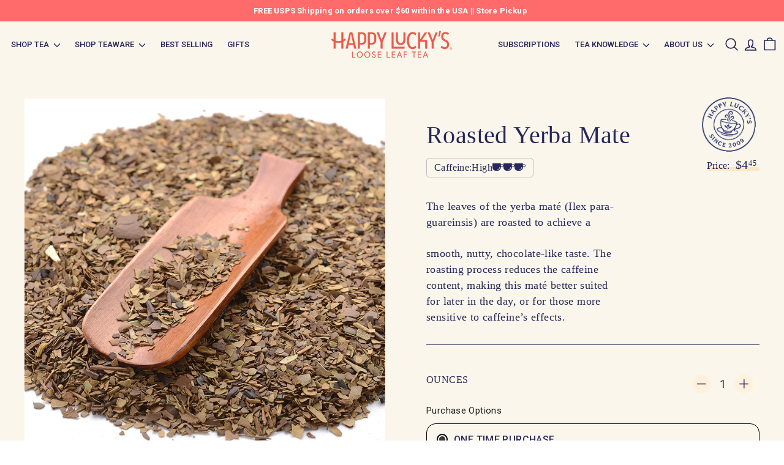

--- FILE ---
content_type: text/html; charset=utf-8
request_url: https://happyluckys.com/products/roasted-yerba-mate
body_size: 153925
content:
<!doctype html>
<html class="no-js" lang="en" dir="ltr">
  <head>
    <meta charset="utf-8">
    <meta http-equiv="X-UA-Compatible" content="IE=edge,chrome=1">
    <meta name="viewport" content="width=device-width,initial-scale=1">
    <meta name="theme-color" content="#47645a">
    <link rel="canonical" href="https://happyluckys.com/products/roasted-yerba-mate">
    <link rel="preload" as="script" href="//happyluckys.com/cdn/shop/t/15/assets/theme.js?v=99911038353489855691761191186">
    <link rel="preconnect" href="https://cdn.shopify.com" crossorigin>
    <link rel="preconnect" href="https://fonts.shopifycdn.com" crossorigin>
    <link rel="dns-prefetch" href="https://productreviews.shopifycdn.com">
    <link rel="dns-prefetch" href="https://ajax.googleapis.com">
    <link rel="dns-prefetch" href="https://maps.googleapis.com">
    <link rel="dns-prefetch" href="https://maps.gstatic.com"><link rel="shortcut icon" href="//happyluckys.com/cdn/shop/files/HL_happyHsun_greenSMALL_32x32.png?v=1694536765" type="image/png"><title>Roasted Yerba Mate Tea - Loose Leaf - Happy Lucky&#39;s Teahouse
</title>
<meta name="description" content="The leaves of the yerba maté (Ilex para-guareinsis) are roasted to achieve a smooth, nutty, chocolate-like taste. Theroasting process reduces the caffeinecontent, making this maté better suitedfor later in the day, or for those moresensitive to caffeine’s effects."><meta property="og:site_name" content="Happy Lucky&#39;s Teahouse">
  <meta property="og:url" content="https://happyluckys.com/products/roasted-yerba-mate">
  <meta property="og:title" content="Roasted Yerba Mate">
  <meta property="og:type" content="product">
  <meta property="og:description" content="The leaves of the yerba maté (Ilex para-guareinsis) are roasted to achieve a smooth, nutty, chocolate-like taste. Theroasting process reduces the caffeinecontent, making this maté better suitedfor later in the day, or for those moresensitive to caffeine’s effects."><meta property="og:image" content="http://happyluckys.com/cdn/shop/products/roastedyerbamate_8e8c33c8-5c4b-450a-87bc-fb5a4bba04f8.jpg?v=1604447737">
    <meta property="og:image:secure_url" content="https://happyluckys.com/cdn/shop/products/roastedyerbamate_8e8c33c8-5c4b-450a-87bc-fb5a4bba04f8.jpg?v=1604447737">
    <meta property="og:image:width" content="800">
    <meta property="og:image:height" content="800"><meta name="twitter:site" content="@">
  <meta name="twitter:card" content="summary_large_image">
  <meta name="twitter:title" content="Roasted Yerba Mate">
  <meta name="twitter:description" content="The leaves of the yerba maté (Ilex para-guareinsis) are roasted to achieve a smooth, nutty, chocolate-like taste. Theroasting process reduces the caffeinecontent, making this maté better suitedfor later in the day, or for those moresensitive to caffeine’s effects.">
<link rel="stylesheet" href="//happyluckys.com/cdn/shop/t/15/assets/country-flags.css"><style data-shopify>
  

  
  
  
</style><!-- Google Fonts - Roboto -->
<link rel="preconnect" href="https://fonts.googleapis.com">
<link rel="preconnect" href="https://fonts.gstatic.com" crossorigin>
<link href="https://fonts.googleapis.com/css2?family=Roboto:wght@300;400;500;700&display=swap" rel="stylesheet">
<link href="https://fonts.cdnfonts.com/css/canela-text-trial" rel="stylesheet">
<link href="//happyluckys.com/cdn/shop/t/15/assets/theme.css?v=94372898951466261061757092102" rel="stylesheet" type="text/css" media="all" />
    <link href="//happyluckys.com/cdn/shop/t/15/assets/next.css?v=39076476292287876451750429772" rel="stylesheet" type="text/css" media="all" />
<style data-shopify>:root {
    --typeHeaderPrimary: "system_ui";
    --typeHeaderFallback: -apple-system, 'Segoe UI', Roboto, 'Helvetica Neue', 'Noto Sans', 'Liberation Sans', Arial, sans-serif, 'Apple Color Emoji', 'Segoe UI Emoji', 'Segoe UI Symbol', 'Noto Color Emoji';
    --typeHeaderSize: 40px;
    --typeHeaderWeight: 400;
    --typeHeaderLineHeight: 1.1;
    --typeHeaderSpacing: 0.01em;

    --typeBasePrimary:"system_ui";
    --typeBaseFallback:-apple-system, 'Segoe UI', Roboto, 'Helvetica Neue', 'Noto Sans', 'Liberation Sans', Arial, sans-serif, 'Apple Color Emoji', 'Segoe UI Emoji', 'Segoe UI Symbol', 'Noto Color Emoji';
    --typeBaseSize: 15px;
    --typeBaseWeight: 400;
    --typeBaseSpacing: 0.025em;
    --typeBaseLineHeight: 1.5;

    --colorSmallImageBg: #ffffff;
    --colorSmallImageBgDark: #f7f7f7;
    --colorLargeImageBg: #e7e7e7;
    --colorLargeImageBgLight: #ffffff;

    --iconWeight: 4px;
    --iconLinecaps: round;

    
      --buttonRadius: 3px;
      --btnPadding: 11px 25px;
    

    
      --roundness: 0;
    

    
      --gridThickness: 1px;
    

    --productTileMargin: 5%;
    --collectionTileMargin: 4%;

    --swatchSize: 40px;
  }

  @media screen and (max-width: 768px) {
    :root {
      --typeBaseSize: 13px;

      
        --roundness: 0;
        --btnPadding: 9px 17px;
      
    }
  }</style><script>
      document.documentElement.className = document.documentElement.className.replace('no-js', 'js');

      window.theme = window.theme || {};
      theme.routes = {
        home: "/",
        collections: "/collections",
        cart: "/cart.js",
        cartPage: "/cart",
        cartAdd: "/cart/add.js",
        cartChange: "/cart/change.js",
        search: "/search",
        predictiveSearch: "/search/suggest"
      };

      theme.strings = {
        soldOut: "Sold Out",
        unavailable: "Unavailable",
        inStockLabel: "In stock, ready to ship",
        oneStockLabel: "Low stock - [count] item left",
        otherStockLabel: "Low stock - [count] items left",
        willNotShipUntil: "Ready to ship [date]",
        willBeInStockAfter: "Back in stock [date]",
        waitingForStock: "Inventory on the way",
        savePrice: "Save [saved_amount]",
        cartEmpty: "Your cart is currently empty.",
        cartTermsConfirmation: "You must agree with the terms and conditions of sales to check out",
        searchCollections: "Collections",
        searchPages: "Pages",
        searchArticles: "Articles",
        maxQuantity: "You can only have [quantity] of [title] in your cart."
      };
      theme.settings = {
        cartType: "page",
        isCustomerTemplate: false,
        moneyFormat: "${{amount}}",
        saveType: "dollar",
        productImageSize: "square",
        productImageCover: false,
        predictiveSearch: true,
        predictiveSearchType: null,
        superScriptSetting: true,
        superScriptPrice: true,
        quickView: true,
        quickAdd: true,
        themeName: 'Expanse',
        themeVersion: "4.4.1"
      };
    </script>

    <script>window.performance && window.performance.mark && window.performance.mark('shopify.content_for_header.start');</script><meta name="facebook-domain-verification" content="1fekld4v1rfhbn22a3nhyjz47qtrxf">
<meta name="google-site-verification" content="A7HCKUxKobDPidnhUCJntJPsbI2ZKw7SUA4JRBoTpTo">
<meta id="shopify-digital-wallet" name="shopify-digital-wallet" content="/27808006243/digital_wallets/dialog">
<meta name="shopify-checkout-api-token" content="15aee95747e391bb1aef65e31d06a00e">
<meta id="in-context-paypal-metadata" data-shop-id="27808006243" data-venmo-supported="false" data-environment="production" data-locale="en_US" data-paypal-v4="true" data-currency="USD">
<link rel="alternate" type="application/json+oembed" href="https://happyluckys.com/products/roasted-yerba-mate.oembed">
<script async="async" src="/checkouts/internal/preloads.js?locale=en-US"></script>
<link rel="preconnect" href="https://shop.app" crossorigin="anonymous">
<script async="async" src="https://shop.app/checkouts/internal/preloads.js?locale=en-US&shop_id=27808006243" crossorigin="anonymous"></script>
<script id="apple-pay-shop-capabilities" type="application/json">{"shopId":27808006243,"countryCode":"US","currencyCode":"USD","merchantCapabilities":["supports3DS"],"merchantId":"gid:\/\/shopify\/Shop\/27808006243","merchantName":"Happy Lucky's Teahouse","requiredBillingContactFields":["postalAddress","email","phone"],"requiredShippingContactFields":["postalAddress","email","phone"],"shippingType":"shipping","supportedNetworks":["visa","masterCard","amex","discover","elo","jcb"],"total":{"type":"pending","label":"Happy Lucky's Teahouse","amount":"1.00"},"shopifyPaymentsEnabled":true,"supportsSubscriptions":true}</script>
<script id="shopify-features" type="application/json">{"accessToken":"15aee95747e391bb1aef65e31d06a00e","betas":["rich-media-storefront-analytics"],"domain":"happyluckys.com","predictiveSearch":true,"shopId":27808006243,"locale":"en"}</script>
<script>var Shopify = Shopify || {};
Shopify.shop = "happy-luckys-teahouse.myshopify.com";
Shopify.locale = "en";
Shopify.currency = {"active":"USD","rate":"1.0"};
Shopify.country = "US";
Shopify.theme = {"name":"Happy Luckys Theme | New Design","id":135044661347,"schema_name":"Expanse","schema_version":"4.4.1","theme_store_id":902,"role":"main"};
Shopify.theme.handle = "null";
Shopify.theme.style = {"id":null,"handle":null};
Shopify.cdnHost = "happyluckys.com/cdn";
Shopify.routes = Shopify.routes || {};
Shopify.routes.root = "/";</script>
<script type="module">!function(o){(o.Shopify=o.Shopify||{}).modules=!0}(window);</script>
<script>!function(o){function n(){var o=[];function n(){o.push(Array.prototype.slice.apply(arguments))}return n.q=o,n}var t=o.Shopify=o.Shopify||{};t.loadFeatures=n(),t.autoloadFeatures=n()}(window);</script>
<script>
  window.ShopifyPay = window.ShopifyPay || {};
  window.ShopifyPay.apiHost = "shop.app\/pay";
  window.ShopifyPay.redirectState = null;
</script>
<script id="shop-js-analytics" type="application/json">{"pageType":"product"}</script>
<script defer="defer" async type="module" src="//happyluckys.com/cdn/shopifycloud/shop-js/modules/v2/client.init-shop-cart-sync_BT-GjEfc.en.esm.js"></script>
<script defer="defer" async type="module" src="//happyluckys.com/cdn/shopifycloud/shop-js/modules/v2/chunk.common_D58fp_Oc.esm.js"></script>
<script defer="defer" async type="module" src="//happyluckys.com/cdn/shopifycloud/shop-js/modules/v2/chunk.modal_xMitdFEc.esm.js"></script>
<script type="module">
  await import("//happyluckys.com/cdn/shopifycloud/shop-js/modules/v2/client.init-shop-cart-sync_BT-GjEfc.en.esm.js");
await import("//happyluckys.com/cdn/shopifycloud/shop-js/modules/v2/chunk.common_D58fp_Oc.esm.js");
await import("//happyluckys.com/cdn/shopifycloud/shop-js/modules/v2/chunk.modal_xMitdFEc.esm.js");

  window.Shopify.SignInWithShop?.initShopCartSync?.({"fedCMEnabled":true,"windoidEnabled":true});

</script>
<script>
  window.Shopify = window.Shopify || {};
  if (!window.Shopify.featureAssets) window.Shopify.featureAssets = {};
  window.Shopify.featureAssets['shop-js'] = {"shop-cart-sync":["modules/v2/client.shop-cart-sync_DZOKe7Ll.en.esm.js","modules/v2/chunk.common_D58fp_Oc.esm.js","modules/v2/chunk.modal_xMitdFEc.esm.js"],"init-fed-cm":["modules/v2/client.init-fed-cm_B6oLuCjv.en.esm.js","modules/v2/chunk.common_D58fp_Oc.esm.js","modules/v2/chunk.modal_xMitdFEc.esm.js"],"shop-cash-offers":["modules/v2/client.shop-cash-offers_D2sdYoxE.en.esm.js","modules/v2/chunk.common_D58fp_Oc.esm.js","modules/v2/chunk.modal_xMitdFEc.esm.js"],"shop-login-button":["modules/v2/client.shop-login-button_QeVjl5Y3.en.esm.js","modules/v2/chunk.common_D58fp_Oc.esm.js","modules/v2/chunk.modal_xMitdFEc.esm.js"],"pay-button":["modules/v2/client.pay-button_DXTOsIq6.en.esm.js","modules/v2/chunk.common_D58fp_Oc.esm.js","modules/v2/chunk.modal_xMitdFEc.esm.js"],"shop-button":["modules/v2/client.shop-button_DQZHx9pm.en.esm.js","modules/v2/chunk.common_D58fp_Oc.esm.js","modules/v2/chunk.modal_xMitdFEc.esm.js"],"avatar":["modules/v2/client.avatar_BTnouDA3.en.esm.js"],"init-windoid":["modules/v2/client.init-windoid_CR1B-cfM.en.esm.js","modules/v2/chunk.common_D58fp_Oc.esm.js","modules/v2/chunk.modal_xMitdFEc.esm.js"],"init-shop-for-new-customer-accounts":["modules/v2/client.init-shop-for-new-customer-accounts_C_vY_xzh.en.esm.js","modules/v2/client.shop-login-button_QeVjl5Y3.en.esm.js","modules/v2/chunk.common_D58fp_Oc.esm.js","modules/v2/chunk.modal_xMitdFEc.esm.js"],"init-shop-email-lookup-coordinator":["modules/v2/client.init-shop-email-lookup-coordinator_BI7n9ZSv.en.esm.js","modules/v2/chunk.common_D58fp_Oc.esm.js","modules/v2/chunk.modal_xMitdFEc.esm.js"],"init-shop-cart-sync":["modules/v2/client.init-shop-cart-sync_BT-GjEfc.en.esm.js","modules/v2/chunk.common_D58fp_Oc.esm.js","modules/v2/chunk.modal_xMitdFEc.esm.js"],"shop-toast-manager":["modules/v2/client.shop-toast-manager_DiYdP3xc.en.esm.js","modules/v2/chunk.common_D58fp_Oc.esm.js","modules/v2/chunk.modal_xMitdFEc.esm.js"],"init-customer-accounts":["modules/v2/client.init-customer-accounts_D9ZNqS-Q.en.esm.js","modules/v2/client.shop-login-button_QeVjl5Y3.en.esm.js","modules/v2/chunk.common_D58fp_Oc.esm.js","modules/v2/chunk.modal_xMitdFEc.esm.js"],"init-customer-accounts-sign-up":["modules/v2/client.init-customer-accounts-sign-up_iGw4briv.en.esm.js","modules/v2/client.shop-login-button_QeVjl5Y3.en.esm.js","modules/v2/chunk.common_D58fp_Oc.esm.js","modules/v2/chunk.modal_xMitdFEc.esm.js"],"shop-follow-button":["modules/v2/client.shop-follow-button_CqMgW2wH.en.esm.js","modules/v2/chunk.common_D58fp_Oc.esm.js","modules/v2/chunk.modal_xMitdFEc.esm.js"],"checkout-modal":["modules/v2/client.checkout-modal_xHeaAweL.en.esm.js","modules/v2/chunk.common_D58fp_Oc.esm.js","modules/v2/chunk.modal_xMitdFEc.esm.js"],"shop-login":["modules/v2/client.shop-login_D91U-Q7h.en.esm.js","modules/v2/chunk.common_D58fp_Oc.esm.js","modules/v2/chunk.modal_xMitdFEc.esm.js"],"lead-capture":["modules/v2/client.lead-capture_BJmE1dJe.en.esm.js","modules/v2/chunk.common_D58fp_Oc.esm.js","modules/v2/chunk.modal_xMitdFEc.esm.js"],"payment-terms":["modules/v2/client.payment-terms_Ci9AEqFq.en.esm.js","modules/v2/chunk.common_D58fp_Oc.esm.js","modules/v2/chunk.modal_xMitdFEc.esm.js"]};
</script>
<script>(function() {
  var isLoaded = false;
  function asyncLoad() {
    if (isLoaded) return;
    isLoaded = true;
    var urls = ["https:\/\/js.smile.io\/v1\/smile-shopify.js?shop=happy-luckys-teahouse.myshopify.com","https:\/\/static.klaviyo.com\/onsite\/js\/klaviyo.js?company_id=XRgqEd\u0026shop=happy-luckys-teahouse.myshopify.com"];
    for (var i = 0; i < urls.length; i++) {
      var s = document.createElement('script');
      s.type = 'text/javascript';
      s.async = true;
      s.src = urls[i];
      var x = document.getElementsByTagName('script')[0];
      x.parentNode.insertBefore(s, x);
    }
  };
  if(window.attachEvent) {
    window.attachEvent('onload', asyncLoad);
  } else {
    window.addEventListener('load', asyncLoad, false);
  }
})();</script>
<script id="__st">var __st={"a":27808006243,"offset":-25200,"reqid":"1c5a3dad-12ed-4f01-9b73-1c644a5347bc-1769038412","pageurl":"happyluckys.com\/products\/roasted-yerba-mate","u":"be59f3baacc5","p":"product","rtyp":"product","rid":4272005611619};</script>
<script>window.ShopifyPaypalV4VisibilityTracking = true;</script>
<script id="captcha-bootstrap">!function(){'use strict';const t='contact',e='account',n='new_comment',o=[[t,t],['blogs',n],['comments',n],[t,'customer']],c=[[e,'customer_login'],[e,'guest_login'],[e,'recover_customer_password'],[e,'create_customer']],r=t=>t.map((([t,e])=>`form[action*='/${t}']:not([data-nocaptcha='true']) input[name='form_type'][value='${e}']`)).join(','),a=t=>()=>t?[...document.querySelectorAll(t)].map((t=>t.form)):[];function s(){const t=[...o],e=r(t);return a(e)}const i='password',u='form_key',d=['recaptcha-v3-token','g-recaptcha-response','h-captcha-response',i],f=()=>{try{return window.sessionStorage}catch{return}},m='__shopify_v',_=t=>t.elements[u];function p(t,e,n=!1){try{const o=window.sessionStorage,c=JSON.parse(o.getItem(e)),{data:r}=function(t){const{data:e,action:n}=t;return t[m]||n?{data:e,action:n}:{data:t,action:n}}(c);for(const[e,n]of Object.entries(r))t.elements[e]&&(t.elements[e].value=n);n&&o.removeItem(e)}catch(o){console.error('form repopulation failed',{error:o})}}const l='form_type',E='cptcha';function T(t){t.dataset[E]=!0}const w=window,h=w.document,L='Shopify',v='ce_forms',y='captcha';let A=!1;((t,e)=>{const n=(g='f06e6c50-85a8-45c8-87d0-21a2b65856fe',I='https://cdn.shopify.com/shopifycloud/storefront-forms-hcaptcha/ce_storefront_forms_captcha_hcaptcha.v1.5.2.iife.js',D={infoText:'Protected by hCaptcha',privacyText:'Privacy',termsText:'Terms'},(t,e,n)=>{const o=w[L][v],c=o.bindForm;if(c)return c(t,g,e,D).then(n);var r;o.q.push([[t,g,e,D],n]),r=I,A||(h.body.append(Object.assign(h.createElement('script'),{id:'captcha-provider',async:!0,src:r})),A=!0)});var g,I,D;w[L]=w[L]||{},w[L][v]=w[L][v]||{},w[L][v].q=[],w[L][y]=w[L][y]||{},w[L][y].protect=function(t,e){n(t,void 0,e),T(t)},Object.freeze(w[L][y]),function(t,e,n,w,h,L){const[v,y,A,g]=function(t,e,n){const i=e?o:[],u=t?c:[],d=[...i,...u],f=r(d),m=r(i),_=r(d.filter((([t,e])=>n.includes(e))));return[a(f),a(m),a(_),s()]}(w,h,L),I=t=>{const e=t.target;return e instanceof HTMLFormElement?e:e&&e.form},D=t=>v().includes(t);t.addEventListener('submit',(t=>{const e=I(t);if(!e)return;const n=D(e)&&!e.dataset.hcaptchaBound&&!e.dataset.recaptchaBound,o=_(e),c=g().includes(e)&&(!o||!o.value);(n||c)&&t.preventDefault(),c&&!n&&(function(t){try{if(!f())return;!function(t){const e=f();if(!e)return;const n=_(t);if(!n)return;const o=n.value;o&&e.removeItem(o)}(t);const e=Array.from(Array(32),(()=>Math.random().toString(36)[2])).join('');!function(t,e){_(t)||t.append(Object.assign(document.createElement('input'),{type:'hidden',name:u})),t.elements[u].value=e}(t,e),function(t,e){const n=f();if(!n)return;const o=[...t.querySelectorAll(`input[type='${i}']`)].map((({name:t})=>t)),c=[...d,...o],r={};for(const[a,s]of new FormData(t).entries())c.includes(a)||(r[a]=s);n.setItem(e,JSON.stringify({[m]:1,action:t.action,data:r}))}(t,e)}catch(e){console.error('failed to persist form',e)}}(e),e.submit())}));const S=(t,e)=>{t&&!t.dataset[E]&&(n(t,e.some((e=>e===t))),T(t))};for(const o of['focusin','change'])t.addEventListener(o,(t=>{const e=I(t);D(e)&&S(e,y())}));const B=e.get('form_key'),M=e.get(l),P=B&&M;t.addEventListener('DOMContentLoaded',(()=>{const t=y();if(P)for(const e of t)e.elements[l].value===M&&p(e,B);[...new Set([...A(),...v().filter((t=>'true'===t.dataset.shopifyCaptcha))])].forEach((e=>S(e,t)))}))}(h,new URLSearchParams(w.location.search),n,t,e,['guest_login'])})(!0,!0)}();</script>
<script integrity="sha256-4kQ18oKyAcykRKYeNunJcIwy7WH5gtpwJnB7kiuLZ1E=" data-source-attribution="shopify.loadfeatures" defer="defer" src="//happyluckys.com/cdn/shopifycloud/storefront/assets/storefront/load_feature-a0a9edcb.js" crossorigin="anonymous"></script>
<script crossorigin="anonymous" defer="defer" src="//happyluckys.com/cdn/shopifycloud/storefront/assets/shopify_pay/storefront-65b4c6d7.js?v=20250812"></script>
<script data-source-attribution="shopify.dynamic_checkout.dynamic.init">var Shopify=Shopify||{};Shopify.PaymentButton=Shopify.PaymentButton||{isStorefrontPortableWallets:!0,init:function(){window.Shopify.PaymentButton.init=function(){};var t=document.createElement("script");t.src="https://happyluckys.com/cdn/shopifycloud/portable-wallets/latest/portable-wallets.en.js",t.type="module",document.head.appendChild(t)}};
</script>
<script data-source-attribution="shopify.dynamic_checkout.buyer_consent">
  function portableWalletsHideBuyerConsent(e){var t=document.getElementById("shopify-buyer-consent"),n=document.getElementById("shopify-subscription-policy-button");t&&n&&(t.classList.add("hidden"),t.setAttribute("aria-hidden","true"),n.removeEventListener("click",e))}function portableWalletsShowBuyerConsent(e){var t=document.getElementById("shopify-buyer-consent"),n=document.getElementById("shopify-subscription-policy-button");t&&n&&(t.classList.remove("hidden"),t.removeAttribute("aria-hidden"),n.addEventListener("click",e))}window.Shopify?.PaymentButton&&(window.Shopify.PaymentButton.hideBuyerConsent=portableWalletsHideBuyerConsent,window.Shopify.PaymentButton.showBuyerConsent=portableWalletsShowBuyerConsent);
</script>
<script data-source-attribution="shopify.dynamic_checkout.cart.bootstrap">document.addEventListener("DOMContentLoaded",(function(){function t(){return document.querySelector("shopify-accelerated-checkout-cart, shopify-accelerated-checkout")}if(t())Shopify.PaymentButton.init();else{new MutationObserver((function(e,n){t()&&(Shopify.PaymentButton.init(),n.disconnect())})).observe(document.body,{childList:!0,subtree:!0})}}));
</script>
<link id="shopify-accelerated-checkout-styles" rel="stylesheet" media="screen" href="https://happyluckys.com/cdn/shopifycloud/portable-wallets/latest/accelerated-checkout-backwards-compat.css" crossorigin="anonymous">
<style id="shopify-accelerated-checkout-cart">
        #shopify-buyer-consent {
  margin-top: 1em;
  display: inline-block;
  width: 100%;
}

#shopify-buyer-consent.hidden {
  display: none;
}

#shopify-subscription-policy-button {
  background: none;
  border: none;
  padding: 0;
  text-decoration: underline;
  font-size: inherit;
  cursor: pointer;
}

#shopify-subscription-policy-button::before {
  box-shadow: none;
}

      </style>

<script>window.performance && window.performance.mark && window.performance.mark('shopify.content_for_header.end');</script>

    <script src="//happyluckys.com/cdn/shop/t/15/assets/vendor-scripts-v2.js?v=28795867768355101311747195343" defer="defer"></script>
    <script src="//happyluckys.com/cdn/shop/t/15/assets/theme.js?v=99911038353489855691761191186" defer="defer"></script>
    <script src="//happyluckys.com/cdn/shop/t/15/assets/next.js?v=131372909002363781041747195343" defer="defer"></script>
    <style>
      .collection-grid .image-element { opacity: 1 !important; }
    </style>

    





    <script>
    
    
    
    
    var gsf_conversion_data = {page_type : 'product', event : 'view_item', data : {product_data : [{variant_id : 30867743342691, product_id : 4272005611619, name : "Roasted Yerba Mate", price : "4.45", currency : "USD", sku : "10268-LL", brand : "Adagio", variant : "Default Title", category : "Tea", quantity : "135" }], total_price : "4.45", shop_currency : "USD"}};
    
</script>
    

    <!-- Clarity -->
    <script type="text/javascript">
      (function(c,l,a,r,i,t,y){
          c[a]=c[a]||function(){(c[a].q=c[a].q||[]).push(arguments)};
          t=l.createElement(r);t.async=1;t.src="https://www.clarity.ms/tag/"+i;
          y=l.getElementsByTagName(r)[0];y.parentNode.insertBefore(t,y);
      })(window, document, "clarity", "script", "qk04cqyg3s");
    </script>
    <!-- End Clarity -->
  

<!-- BEGIN app block: shopify://apps/smart-filter-search/blocks/app-embed/5cc1944c-3014-4a2a-af40-7d65abc0ef73 --><style>.gf-block-title h3, 
.gf-block-title .h3,
.gf-form-input-inner label {
  font-size: 14px !important;
  color: rgba(34, 34, 34, 1) !important;
  text-transform: uppercase !important;
  font-weight: bold !important;
}
.gf-option-block .gf-btn-show-more{
  font-size: 14px !important;
  text-transform: none !important;
  font-weight: normal !important;
}
.gf-option-block ul li a, 
.gf-option-block ul li button, 
.gf-option-block ul li a span.gf-count,
.gf-option-block ul li button span.gf-count,
.gf-clear, 
.gf-clear-all, 
.selected-item.gf-option-label a,
.gf-form-input-inner select,
.gf-refine-toggle{
  font-size: 14px !important;
  color: rgba(34, 34, 34, 1) !important;
  text-transform: none !important;
  font-weight: normal !important;
}

.gf-refine-toggle-mobile,
.gf-form-button-group button {
  font-size: 14px !important;
  text-transform: none !important;
  font-weight: normal !important;
  color: #3a3a3a !important;
  border: 1px solid #bfbfbf !important;
  background: #ffffff !important;
}
.gf-option-block-box-rectangle.gf-option-block ul li.gf-box-rectangle a,
.gf-option-block-box-rectangle.gf-option-block ul li.gf-box-rectangle button {
  border-color: rgba(34, 34, 34, 1) !important;
}
.gf-option-block-box-rectangle.gf-option-block ul li.gf-box-rectangle a.checked,
.gf-option-block-box-rectangle.gf-option-block ul li.gf-box-rectangle button.checked{
  color: #fff !important;
  background-color: rgba(34, 34, 34, 1) !important;
}
@media (min-width: 768px) {
  .gf-option-block-box-rectangle.gf-option-block ul li.gf-box-rectangle button:hover,
  .gf-option-block-box-rectangle.gf-option-block ul li.gf-box-rectangle a:hover {
    color: #fff !important;
    background-color: rgba(34, 34, 34, 1) !important;	
  }
}
.gf-option-block.gf-option-block-select select {
  color: rgba(34, 34, 34, 1) !important;
}

#gf-form.loaded, .gf-YMM-forms.loaded {
  background: #FFFFFF !important;
}
#gf-form h2, .gf-YMM-forms h2 {
  color: #3a3a3a !important;
}
#gf-form label, .gf-YMM-forms label{
  color: #3a3a3a !important;
}
.gf-form-input-wrapper select, 
.gf-form-input-wrapper input{
  border: 1px solid #DEDEDE !important;
  background-color: #FFFFFF !important;
  border-radius: 0px !important;
}
#gf-form .gf-form-button-group button, .gf-YMM-forms .gf-form-button-group button{
  color: #FFFFFF !important;
  background: #3a3a3a !important;
  border-radius: 0px !important;
}

.spf-product-card.spf-product-card__template-3 .spf-product__info.hover{
  background: #FFFFFF;
}
a.spf-product-card__image-wrapper{
  padding-top: 100%;
}
.h4.spf-product-card__title a{
  color: #333333;
  font-size: 15px;
  font-family: "Poppins", sans-serif;   font-weight: 500;  font-style: normal;
  text-transform: none;
}
.h4.spf-product-card__title a:hover{
  color: #000000;
}
.spf-product-card button.spf-product__form-btn-addtocart{
  font-size: 14px;
   font-family: inherit;   font-weight: normal;   font-style: normal;   text-transform: none;
}
.spf-product-card button.spf-product__form-btn-addtocart,
.spf-product-card.spf-product-card__template-4 a.open-quick-view,
.spf-product-card.spf-product-card__template-5 a.open-quick-view,
#gfqv-btn{
  color: #FFFFFF !important;
  border: 1px solid #333333 !important;
  background: #333333 !important;
}
.spf-product-card button.spf-product__form-btn-addtocart:hover,
.spf-product-card.spf-product-card__template-4 a.open-quick-view:hover,
.spf-product-card.spf-product-card__template-5 a.open-quick-view:hover{
  color: #FFFFFF !important;
  border: 1px solid #000000 !important;
  background: #000000 !important;
}
span.spf-product__label.spf-product__label-soldout{
  color: #ffffff;
  background: #989898;
}
span.spf-product__label.spf-product__label-sale{
  color: #F0F0F0;
  background: #d21625;
}
.spf-product-card__vendor a{
  color: #969595;
  font-size: 13px;
  font-family: "Poppins", sans-serif;   font-weight: 400;   font-style: normal; }
.spf-product-card__vendor a:hover{
  color: #969595;
}
.spf-product-card__price-wrapper{
  font-size: 14px;
}
.spf-image-ratio{
  padding-top:100% !important;
}
.spf-product-card__oldprice,
.spf-product-card__saleprice,
.spf-product-card__price,
.gfqv-product-card__oldprice,
.gfqv-product-card__saleprice,
.gfqv-product-card__price
{
  font-size: 14px;
  font-family: "Poppins", sans-serif;   font-weight: 500;   font-style: normal; }

span.spf-product-card__price, span.gfqv-product-card__price{
  color: #141414;
}
span.spf-product-card__oldprice, span.gfqv-product-card__oldprice{
  color: #969595;
}
span.spf-product-card__saleprice, span.gfqv-product-card__saleprice{
  color: #d21625;
}
/* Product Title */
.h4.spf-product-card__title{
    
}
.h4.spf-product-card__title a{

}

/* Product Vendor */
.spf-product-card__vendor{
    
}
.spf-product-card__vendor a{

}

/* Product Price */
.spf-product-card__price-wrapper{
    
}

/* Product Old Price */
span.spf-product-card__oldprice{
    
}

/* Product Sale Price */
span.spf-product-card__saleprice{
    
}

/* Product Regular Price */
span.spf-product-card__price{

}

/* Quickview button */
.open-quick-view{
    
}

/* Add to cart button */
button.spf-product__form-btn-addtocart{
    
}

/* Product image */
img.spf-product-card__image{
    
}

/* Sale label */
span.spf-product__label.spf-product__label.spf-product__label-sale{
    
}

/* Sold out label */
span.spf-product__label.spf-product__label.spf-product__label-soldout{
    
}</style><script>
        window.addEventListener('globoFilterRenderCompleted', function () {
          if(typeof theme != 'undefined' && typeof theme.sections != 'undefined' && typeof theme.Collection!= 'undefined') {
            theme.sections.register('collection-template', theme.Collection);
          }
        });
      </script>
        

<script>
        window.addEventListener('globoFilterRenderCompleted', function () {
          if(typeof theme != 'undefined' && typeof theme.sections != 'undefined' && typeof theme.Collection!= 'undefined') {
            theme.sections.register('collection-template', theme.Collection);
          }
        });
      </script>
        

<style></style><script></script><script>
  const productGrid = document.querySelector('[data-globo-filter-items]')
  if(productGrid){
    if( productGrid.id ){
      productGrid.setAttribute('old-id', productGrid.id)
    }
    productGrid.id = 'gf-products';
  }
</script>
<script>if(window.AVADA_SPEED_WHITELIST){const spfs_w = new RegExp("smart-product-filter-search", 'i'); if(Array.isArray(window.AVADA_SPEED_WHITELIST)){window.AVADA_SPEED_WHITELIST.push(spfs_w);}else{window.AVADA_SPEED_WHITELIST = [spfs_w];}} </script><!-- END app block --><!-- BEGIN app block: shopify://apps/pagefly-page-builder/blocks/app-embed/83e179f7-59a0-4589-8c66-c0dddf959200 -->

<!-- BEGIN app snippet: pagefly-cro-ab-testing-main -->







<script>
  ;(function () {
    const url = new URL(window.location)
    const viewParam = url.searchParams.get('view')
    if (viewParam && viewParam.includes('variant-pf-')) {
      url.searchParams.set('pf_v', viewParam)
      url.searchParams.delete('view')
      window.history.replaceState({}, '', url)
    }
  })()
</script>



<script type='module'>
  
  window.PAGEFLY_CRO = window.PAGEFLY_CRO || {}

  window.PAGEFLY_CRO['data_debug'] = {
    original_template_suffix: "tea-template",
    allow_ab_test: false,
    ab_test_start_time: 0,
    ab_test_end_time: 0,
    today_date_time: 1769038412000,
  }
  window.PAGEFLY_CRO['GA4'] = { enabled: false}
</script>

<!-- END app snippet -->








  <script src='https://cdn.shopify.com/extensions/019bb4f9-aed6-78a3-be91-e9d44663e6bf/pagefly-page-builder-215/assets/pagefly-helper.js' defer='defer'></script>

  <script src='https://cdn.shopify.com/extensions/019bb4f9-aed6-78a3-be91-e9d44663e6bf/pagefly-page-builder-215/assets/pagefly-general-helper.js' defer='defer'></script>

  <script src='https://cdn.shopify.com/extensions/019bb4f9-aed6-78a3-be91-e9d44663e6bf/pagefly-page-builder-215/assets/pagefly-snap-slider.js' defer='defer'></script>

  <script src='https://cdn.shopify.com/extensions/019bb4f9-aed6-78a3-be91-e9d44663e6bf/pagefly-page-builder-215/assets/pagefly-slideshow-v3.js' defer='defer'></script>

  <script src='https://cdn.shopify.com/extensions/019bb4f9-aed6-78a3-be91-e9d44663e6bf/pagefly-page-builder-215/assets/pagefly-slideshow-v4.js' defer='defer'></script>

  <script src='https://cdn.shopify.com/extensions/019bb4f9-aed6-78a3-be91-e9d44663e6bf/pagefly-page-builder-215/assets/pagefly-glider.js' defer='defer'></script>

  <script src='https://cdn.shopify.com/extensions/019bb4f9-aed6-78a3-be91-e9d44663e6bf/pagefly-page-builder-215/assets/pagefly-slideshow-v1-v2.js' defer='defer'></script>

  <script src='https://cdn.shopify.com/extensions/019bb4f9-aed6-78a3-be91-e9d44663e6bf/pagefly-page-builder-215/assets/pagefly-product-media.js' defer='defer'></script>

  <script src='https://cdn.shopify.com/extensions/019bb4f9-aed6-78a3-be91-e9d44663e6bf/pagefly-page-builder-215/assets/pagefly-product.js' defer='defer'></script>


<script id='pagefly-helper-data' type='application/json'>
  {
    "page_optimization": {
      "assets_prefetching": false
    },
    "elements_asset_mapper": {
      "Accordion": "https://cdn.shopify.com/extensions/019bb4f9-aed6-78a3-be91-e9d44663e6bf/pagefly-page-builder-215/assets/pagefly-accordion.js",
      "Accordion3": "https://cdn.shopify.com/extensions/019bb4f9-aed6-78a3-be91-e9d44663e6bf/pagefly-page-builder-215/assets/pagefly-accordion3.js",
      "CountDown": "https://cdn.shopify.com/extensions/019bb4f9-aed6-78a3-be91-e9d44663e6bf/pagefly-page-builder-215/assets/pagefly-countdown.js",
      "GMap1": "https://cdn.shopify.com/extensions/019bb4f9-aed6-78a3-be91-e9d44663e6bf/pagefly-page-builder-215/assets/pagefly-gmap.js",
      "GMap2": "https://cdn.shopify.com/extensions/019bb4f9-aed6-78a3-be91-e9d44663e6bf/pagefly-page-builder-215/assets/pagefly-gmap.js",
      "GMapBasicV2": "https://cdn.shopify.com/extensions/019bb4f9-aed6-78a3-be91-e9d44663e6bf/pagefly-page-builder-215/assets/pagefly-gmap.js",
      "GMapAdvancedV2": "https://cdn.shopify.com/extensions/019bb4f9-aed6-78a3-be91-e9d44663e6bf/pagefly-page-builder-215/assets/pagefly-gmap.js",
      "HTML.Video": "https://cdn.shopify.com/extensions/019bb4f9-aed6-78a3-be91-e9d44663e6bf/pagefly-page-builder-215/assets/pagefly-htmlvideo.js",
      "HTML.Video2": "https://cdn.shopify.com/extensions/019bb4f9-aed6-78a3-be91-e9d44663e6bf/pagefly-page-builder-215/assets/pagefly-htmlvideo2.js",
      "HTML.Video3": "https://cdn.shopify.com/extensions/019bb4f9-aed6-78a3-be91-e9d44663e6bf/pagefly-page-builder-215/assets/pagefly-htmlvideo2.js",
      "BackgroundVideo": "https://cdn.shopify.com/extensions/019bb4f9-aed6-78a3-be91-e9d44663e6bf/pagefly-page-builder-215/assets/pagefly-htmlvideo2.js",
      "Instagram": "https://cdn.shopify.com/extensions/019bb4f9-aed6-78a3-be91-e9d44663e6bf/pagefly-page-builder-215/assets/pagefly-instagram.js",
      "Instagram2": "https://cdn.shopify.com/extensions/019bb4f9-aed6-78a3-be91-e9d44663e6bf/pagefly-page-builder-215/assets/pagefly-instagram.js",
      "Insta3": "https://cdn.shopify.com/extensions/019bb4f9-aed6-78a3-be91-e9d44663e6bf/pagefly-page-builder-215/assets/pagefly-instagram3.js",
      "Tabs": "https://cdn.shopify.com/extensions/019bb4f9-aed6-78a3-be91-e9d44663e6bf/pagefly-page-builder-215/assets/pagefly-tab.js",
      "Tabs3": "https://cdn.shopify.com/extensions/019bb4f9-aed6-78a3-be91-e9d44663e6bf/pagefly-page-builder-215/assets/pagefly-tab3.js",
      "ProductBox": "https://cdn.shopify.com/extensions/019bb4f9-aed6-78a3-be91-e9d44663e6bf/pagefly-page-builder-215/assets/pagefly-cart.js",
      "FBPageBox2": "https://cdn.shopify.com/extensions/019bb4f9-aed6-78a3-be91-e9d44663e6bf/pagefly-page-builder-215/assets/pagefly-facebook.js",
      "FBLikeButton2": "https://cdn.shopify.com/extensions/019bb4f9-aed6-78a3-be91-e9d44663e6bf/pagefly-page-builder-215/assets/pagefly-facebook.js",
      "TwitterFeed2": "https://cdn.shopify.com/extensions/019bb4f9-aed6-78a3-be91-e9d44663e6bf/pagefly-page-builder-215/assets/pagefly-twitter.js",
      "Paragraph4": "https://cdn.shopify.com/extensions/019bb4f9-aed6-78a3-be91-e9d44663e6bf/pagefly-page-builder-215/assets/pagefly-paragraph4.js",

      "AliReviews": "https://cdn.shopify.com/extensions/019bb4f9-aed6-78a3-be91-e9d44663e6bf/pagefly-page-builder-215/assets/pagefly-3rd-elements.js",
      "BackInStock": "https://cdn.shopify.com/extensions/019bb4f9-aed6-78a3-be91-e9d44663e6bf/pagefly-page-builder-215/assets/pagefly-3rd-elements.js",
      "GloboBackInStock": "https://cdn.shopify.com/extensions/019bb4f9-aed6-78a3-be91-e9d44663e6bf/pagefly-page-builder-215/assets/pagefly-3rd-elements.js",
      "GrowaveWishlist": "https://cdn.shopify.com/extensions/019bb4f9-aed6-78a3-be91-e9d44663e6bf/pagefly-page-builder-215/assets/pagefly-3rd-elements.js",
      "InfiniteOptionsShopPad": "https://cdn.shopify.com/extensions/019bb4f9-aed6-78a3-be91-e9d44663e6bf/pagefly-page-builder-215/assets/pagefly-3rd-elements.js",
      "InkybayProductPersonalizer": "https://cdn.shopify.com/extensions/019bb4f9-aed6-78a3-be91-e9d44663e6bf/pagefly-page-builder-215/assets/pagefly-3rd-elements.js",
      "LimeSpot": "https://cdn.shopify.com/extensions/019bb4f9-aed6-78a3-be91-e9d44663e6bf/pagefly-page-builder-215/assets/pagefly-3rd-elements.js",
      "Loox": "https://cdn.shopify.com/extensions/019bb4f9-aed6-78a3-be91-e9d44663e6bf/pagefly-page-builder-215/assets/pagefly-3rd-elements.js",
      "Opinew": "https://cdn.shopify.com/extensions/019bb4f9-aed6-78a3-be91-e9d44663e6bf/pagefly-page-builder-215/assets/pagefly-3rd-elements.js",
      "Powr": "https://cdn.shopify.com/extensions/019bb4f9-aed6-78a3-be91-e9d44663e6bf/pagefly-page-builder-215/assets/pagefly-3rd-elements.js",
      "ProductReviews": "https://cdn.shopify.com/extensions/019bb4f9-aed6-78a3-be91-e9d44663e6bf/pagefly-page-builder-215/assets/pagefly-3rd-elements.js",
      "PushOwl": "https://cdn.shopify.com/extensions/019bb4f9-aed6-78a3-be91-e9d44663e6bf/pagefly-page-builder-215/assets/pagefly-3rd-elements.js",
      "ReCharge": "https://cdn.shopify.com/extensions/019bb4f9-aed6-78a3-be91-e9d44663e6bf/pagefly-page-builder-215/assets/pagefly-3rd-elements.js",
      "Rivyo": "https://cdn.shopify.com/extensions/019bb4f9-aed6-78a3-be91-e9d44663e6bf/pagefly-page-builder-215/assets/pagefly-3rd-elements.js",
      "TrackingMore": "https://cdn.shopify.com/extensions/019bb4f9-aed6-78a3-be91-e9d44663e6bf/pagefly-page-builder-215/assets/pagefly-3rd-elements.js",
      "Vitals": "https://cdn.shopify.com/extensions/019bb4f9-aed6-78a3-be91-e9d44663e6bf/pagefly-page-builder-215/assets/pagefly-3rd-elements.js",
      "Wiser": "https://cdn.shopify.com/extensions/019bb4f9-aed6-78a3-be91-e9d44663e6bf/pagefly-page-builder-215/assets/pagefly-3rd-elements.js"
    },
    "custom_elements_mapper": {
      "pf-click-action-element": "https://cdn.shopify.com/extensions/019bb4f9-aed6-78a3-be91-e9d44663e6bf/pagefly-page-builder-215/assets/pagefly-click-action-element.js",
      "pf-dialog-element": "https://cdn.shopify.com/extensions/019bb4f9-aed6-78a3-be91-e9d44663e6bf/pagefly-page-builder-215/assets/pagefly-dialog-element.js"
    }
  }
</script>


<!-- END app block --><!-- BEGIN app block: shopify://apps/klaviyo-email-marketing-sms/blocks/klaviyo-onsite-embed/2632fe16-c075-4321-a88b-50b567f42507 -->












  <script async src="https://static.klaviyo.com/onsite/js/XRgqEd/klaviyo.js?company_id=XRgqEd"></script>
  <script>!function(){if(!window.klaviyo){window._klOnsite=window._klOnsite||[];try{window.klaviyo=new Proxy({},{get:function(n,i){return"push"===i?function(){var n;(n=window._klOnsite).push.apply(n,arguments)}:function(){for(var n=arguments.length,o=new Array(n),w=0;w<n;w++)o[w]=arguments[w];var t="function"==typeof o[o.length-1]?o.pop():void 0,e=new Promise((function(n){window._klOnsite.push([i].concat(o,[function(i){t&&t(i),n(i)}]))}));return e}}})}catch(n){window.klaviyo=window.klaviyo||[],window.klaviyo.push=function(){var n;(n=window._klOnsite).push.apply(n,arguments)}}}}();</script>

  
    <script id="viewed_product">
      if (item == null) {
        var _learnq = _learnq || [];

        var MetafieldReviews = null
        var MetafieldYotpoRating = null
        var MetafieldYotpoCount = null
        var MetafieldLooxRating = null
        var MetafieldLooxCount = null
        var okendoProduct = null
        var okendoProductReviewCount = null
        var okendoProductReviewAverageValue = null
        try {
          // The following fields are used for Customer Hub recently viewed in order to add reviews.
          // This information is not part of __kla_viewed. Instead, it is part of __kla_viewed_reviewed_items
          MetafieldReviews = {};
          MetafieldYotpoRating = null
          MetafieldYotpoCount = null
          MetafieldLooxRating = null
          MetafieldLooxCount = null

          okendoProduct = null
          // If the okendo metafield is not legacy, it will error, which then requires the new json formatted data
          if (okendoProduct && 'error' in okendoProduct) {
            okendoProduct = null
          }
          okendoProductReviewCount = okendoProduct ? okendoProduct.reviewCount : null
          okendoProductReviewAverageValue = okendoProduct ? okendoProduct.reviewAverageValue : null
        } catch (error) {
          console.error('Error in Klaviyo onsite reviews tracking:', error);
        }

        var item = {
          Name: "Roasted Yerba Mate",
          ProductID: 4272005611619,
          Categories: ["All the Tea","Loose Leaf Tea","South America","Tea By Origin","Tea by Type","Yerba Maté"],
          ImageURL: "https://happyluckys.com/cdn/shop/products/roastedyerbamate_8e8c33c8-5c4b-450a-87bc-fb5a4bba04f8_grande.jpg?v=1604447737",
          URL: "https://happyluckys.com/products/roasted-yerba-mate",
          Brand: "Adagio",
          Price: "$4.45",
          Value: "4.45",
          CompareAtPrice: "$0.00"
        };
        _learnq.push(['track', 'Viewed Product', item]);
        _learnq.push(['trackViewedItem', {
          Title: item.Name,
          ItemId: item.ProductID,
          Categories: item.Categories,
          ImageUrl: item.ImageURL,
          Url: item.URL,
          Metadata: {
            Brand: item.Brand,
            Price: item.Price,
            Value: item.Value,
            CompareAtPrice: item.CompareAtPrice
          },
          metafields:{
            reviews: MetafieldReviews,
            yotpo:{
              rating: MetafieldYotpoRating,
              count: MetafieldYotpoCount,
            },
            loox:{
              rating: MetafieldLooxRating,
              count: MetafieldLooxCount,
            },
            okendo: {
              rating: okendoProductReviewAverageValue,
              count: okendoProductReviewCount,
            }
          }
        }]);
      }
    </script>
  




  <script>
    window.klaviyoReviewsProductDesignMode = false
  </script>







<!-- END app block --><!-- BEGIN app block: shopify://apps/simprosys-google-shopping-feed/blocks/core_settings_block/1f0b859e-9fa6-4007-97e8-4513aff5ff3b --><!-- BEGIN: GSF App Core Tags & Scripts by Simprosys Google Shopping Feed -->









<!-- END: GSF App Core Tags & Scripts by Simprosys Google Shopping Feed -->
<!-- END app block --><script src="https://cdn.shopify.com/extensions/019b09dd-709f-7233-8c82-cc4081277048/klaviyo-email-marketing-44/assets/app.js" type="text/javascript" defer="defer"></script>
<link href="https://cdn.shopify.com/extensions/019b09dd-709f-7233-8c82-cc4081277048/klaviyo-email-marketing-44/assets/app.css" rel="stylesheet" type="text/css" media="all">
<script src="https://cdn.shopify.com/extensions/019bdedd-4e57-79a0-b131-b44f39813278/smart-product-filters-613/assets/globo.filter.min.js" type="text/javascript" defer="defer"></script>
<script src="https://cdn.shopify.com/extensions/019bdd7a-c110-7969-8f1c-937dfc03ea8a/smile-io-272/assets/smile-loader.js" type="text/javascript" defer="defer"></script>
<link href="https://monorail-edge.shopifysvc.com" rel="dns-prefetch">
<script>(function(){if ("sendBeacon" in navigator && "performance" in window) {try {var session_token_from_headers = performance.getEntriesByType('navigation')[0].serverTiming.find(x => x.name == '_s').description;} catch {var session_token_from_headers = undefined;}var session_cookie_matches = document.cookie.match(/_shopify_s=([^;]*)/);var session_token_from_cookie = session_cookie_matches && session_cookie_matches.length === 2 ? session_cookie_matches[1] : "";var session_token = session_token_from_headers || session_token_from_cookie || "";function handle_abandonment_event(e) {var entries = performance.getEntries().filter(function(entry) {return /monorail-edge.shopifysvc.com/.test(entry.name);});if (!window.abandonment_tracked && entries.length === 0) {window.abandonment_tracked = true;var currentMs = Date.now();var navigation_start = performance.timing.navigationStart;var payload = {shop_id: 27808006243,url: window.location.href,navigation_start,duration: currentMs - navigation_start,session_token,page_type: "product"};window.navigator.sendBeacon("https://monorail-edge.shopifysvc.com/v1/produce", JSON.stringify({schema_id: "online_store_buyer_site_abandonment/1.1",payload: payload,metadata: {event_created_at_ms: currentMs,event_sent_at_ms: currentMs}}));}}window.addEventListener('pagehide', handle_abandonment_event);}}());</script>
<script id="web-pixels-manager-setup">(function e(e,d,r,n,o){if(void 0===o&&(o={}),!Boolean(null===(a=null===(i=window.Shopify)||void 0===i?void 0:i.analytics)||void 0===a?void 0:a.replayQueue)){var i,a;window.Shopify=window.Shopify||{};var t=window.Shopify;t.analytics=t.analytics||{};var s=t.analytics;s.replayQueue=[],s.publish=function(e,d,r){return s.replayQueue.push([e,d,r]),!0};try{self.performance.mark("wpm:start")}catch(e){}var l=function(){var e={modern:/Edge?\/(1{2}[4-9]|1[2-9]\d|[2-9]\d{2}|\d{4,})\.\d+(\.\d+|)|Firefox\/(1{2}[4-9]|1[2-9]\d|[2-9]\d{2}|\d{4,})\.\d+(\.\d+|)|Chrom(ium|e)\/(9{2}|\d{3,})\.\d+(\.\d+|)|(Maci|X1{2}).+ Version\/(15\.\d+|(1[6-9]|[2-9]\d|\d{3,})\.\d+)([,.]\d+|)( \(\w+\)|)( Mobile\/\w+|) Safari\/|Chrome.+OPR\/(9{2}|\d{3,})\.\d+\.\d+|(CPU[ +]OS|iPhone[ +]OS|CPU[ +]iPhone|CPU IPhone OS|CPU iPad OS)[ +]+(15[._]\d+|(1[6-9]|[2-9]\d|\d{3,})[._]\d+)([._]\d+|)|Android:?[ /-](13[3-9]|1[4-9]\d|[2-9]\d{2}|\d{4,})(\.\d+|)(\.\d+|)|Android.+Firefox\/(13[5-9]|1[4-9]\d|[2-9]\d{2}|\d{4,})\.\d+(\.\d+|)|Android.+Chrom(ium|e)\/(13[3-9]|1[4-9]\d|[2-9]\d{2}|\d{4,})\.\d+(\.\d+|)|SamsungBrowser\/([2-9]\d|\d{3,})\.\d+/,legacy:/Edge?\/(1[6-9]|[2-9]\d|\d{3,})\.\d+(\.\d+|)|Firefox\/(5[4-9]|[6-9]\d|\d{3,})\.\d+(\.\d+|)|Chrom(ium|e)\/(5[1-9]|[6-9]\d|\d{3,})\.\d+(\.\d+|)([\d.]+$|.*Safari\/(?![\d.]+ Edge\/[\d.]+$))|(Maci|X1{2}).+ Version\/(10\.\d+|(1[1-9]|[2-9]\d|\d{3,})\.\d+)([,.]\d+|)( \(\w+\)|)( Mobile\/\w+|) Safari\/|Chrome.+OPR\/(3[89]|[4-9]\d|\d{3,})\.\d+\.\d+|(CPU[ +]OS|iPhone[ +]OS|CPU[ +]iPhone|CPU IPhone OS|CPU iPad OS)[ +]+(10[._]\d+|(1[1-9]|[2-9]\d|\d{3,})[._]\d+)([._]\d+|)|Android:?[ /-](13[3-9]|1[4-9]\d|[2-9]\d{2}|\d{4,})(\.\d+|)(\.\d+|)|Mobile Safari.+OPR\/([89]\d|\d{3,})\.\d+\.\d+|Android.+Firefox\/(13[5-9]|1[4-9]\d|[2-9]\d{2}|\d{4,})\.\d+(\.\d+|)|Android.+Chrom(ium|e)\/(13[3-9]|1[4-9]\d|[2-9]\d{2}|\d{4,})\.\d+(\.\d+|)|Android.+(UC? ?Browser|UCWEB|U3)[ /]?(15\.([5-9]|\d{2,})|(1[6-9]|[2-9]\d|\d{3,})\.\d+)\.\d+|SamsungBrowser\/(5\.\d+|([6-9]|\d{2,})\.\d+)|Android.+MQ{2}Browser\/(14(\.(9|\d{2,})|)|(1[5-9]|[2-9]\d|\d{3,})(\.\d+|))(\.\d+|)|K[Aa][Ii]OS\/(3\.\d+|([4-9]|\d{2,})\.\d+)(\.\d+|)/},d=e.modern,r=e.legacy,n=navigator.userAgent;return n.match(d)?"modern":n.match(r)?"legacy":"unknown"}(),u="modern"===l?"modern":"legacy",c=(null!=n?n:{modern:"",legacy:""})[u],f=function(e){return[e.baseUrl,"/wpm","/b",e.hashVersion,"modern"===e.buildTarget?"m":"l",".js"].join("")}({baseUrl:d,hashVersion:r,buildTarget:u}),m=function(e){var d=e.version,r=e.bundleTarget,n=e.surface,o=e.pageUrl,i=e.monorailEndpoint;return{emit:function(e){var a=e.status,t=e.errorMsg,s=(new Date).getTime(),l=JSON.stringify({metadata:{event_sent_at_ms:s},events:[{schema_id:"web_pixels_manager_load/3.1",payload:{version:d,bundle_target:r,page_url:o,status:a,surface:n,error_msg:t},metadata:{event_created_at_ms:s}}]});if(!i)return console&&console.warn&&console.warn("[Web Pixels Manager] No Monorail endpoint provided, skipping logging."),!1;try{return self.navigator.sendBeacon.bind(self.navigator)(i,l)}catch(e){}var u=new XMLHttpRequest;try{return u.open("POST",i,!0),u.setRequestHeader("Content-Type","text/plain"),u.send(l),!0}catch(e){return console&&console.warn&&console.warn("[Web Pixels Manager] Got an unhandled error while logging to Monorail."),!1}}}}({version:r,bundleTarget:l,surface:e.surface,pageUrl:self.location.href,monorailEndpoint:e.monorailEndpoint});try{o.browserTarget=l,function(e){var d=e.src,r=e.async,n=void 0===r||r,o=e.onload,i=e.onerror,a=e.sri,t=e.scriptDataAttributes,s=void 0===t?{}:t,l=document.createElement("script"),u=document.querySelector("head"),c=document.querySelector("body");if(l.async=n,l.src=d,a&&(l.integrity=a,l.crossOrigin="anonymous"),s)for(var f in s)if(Object.prototype.hasOwnProperty.call(s,f))try{l.dataset[f]=s[f]}catch(e){}if(o&&l.addEventListener("load",o),i&&l.addEventListener("error",i),u)u.appendChild(l);else{if(!c)throw new Error("Did not find a head or body element to append the script");c.appendChild(l)}}({src:f,async:!0,onload:function(){if(!function(){var e,d;return Boolean(null===(d=null===(e=window.Shopify)||void 0===e?void 0:e.analytics)||void 0===d?void 0:d.initialized)}()){var d=window.webPixelsManager.init(e)||void 0;if(d){var r=window.Shopify.analytics;r.replayQueue.forEach((function(e){var r=e[0],n=e[1],o=e[2];d.publishCustomEvent(r,n,o)})),r.replayQueue=[],r.publish=d.publishCustomEvent,r.visitor=d.visitor,r.initialized=!0}}},onerror:function(){return m.emit({status:"failed",errorMsg:"".concat(f," has failed to load")})},sri:function(e){var d=/^sha384-[A-Za-z0-9+/=]+$/;return"string"==typeof e&&d.test(e)}(c)?c:"",scriptDataAttributes:o}),m.emit({status:"loading"})}catch(e){m.emit({status:"failed",errorMsg:(null==e?void 0:e.message)||"Unknown error"})}}})({shopId: 27808006243,storefrontBaseUrl: "https://happyluckys.com",extensionsBaseUrl: "https://extensions.shopifycdn.com/cdn/shopifycloud/web-pixels-manager",monorailEndpoint: "https://monorail-edge.shopifysvc.com/unstable/produce_batch",surface: "storefront-renderer",enabledBetaFlags: ["2dca8a86"],webPixelsConfigList: [{"id":"1013710947","configuration":"{\"account_ID\":\"155693\",\"google_analytics_tracking_tag\":\"1\",\"measurement_id\":\"2\",\"api_secret\":\"3\",\"shop_settings\":\"{\\\"custom_pixel_script\\\":\\\"https:\\\\\\\/\\\\\\\/storage.googleapis.com\\\\\\\/gsf-scripts\\\\\\\/custom-pixels\\\\\\\/happy-luckys-teahouse.js\\\"}\"}","eventPayloadVersion":"v1","runtimeContext":"LAX","scriptVersion":"c6b888297782ed4a1cba19cda43d6625","type":"APP","apiClientId":1558137,"privacyPurposes":[],"dataSharingAdjustments":{"protectedCustomerApprovalScopes":["read_customer_address","read_customer_email","read_customer_name","read_customer_personal_data","read_customer_phone"]}},{"id":"726335587","configuration":"{\"accountID\":\"XRgqEd\",\"webPixelConfig\":\"eyJlbmFibGVBZGRlZFRvQ2FydEV2ZW50cyI6IHRydWV9\"}","eventPayloadVersion":"v1","runtimeContext":"STRICT","scriptVersion":"524f6c1ee37bacdca7657a665bdca589","type":"APP","apiClientId":123074,"privacyPurposes":["ANALYTICS","MARKETING"],"dataSharingAdjustments":{"protectedCustomerApprovalScopes":["read_customer_address","read_customer_email","read_customer_name","read_customer_personal_data","read_customer_phone"]}},{"id":"369688675","configuration":"{\"config\":\"{\\\"pixel_id\\\":\\\"G-HSZH7CCDFH\\\",\\\"target_country\\\":\\\"US\\\",\\\"gtag_events\\\":[{\\\"type\\\":\\\"begin_checkout\\\",\\\"action_label\\\":\\\"G-HSZH7CCDFH\\\"},{\\\"type\\\":\\\"search\\\",\\\"action_label\\\":\\\"G-HSZH7CCDFH\\\"},{\\\"type\\\":\\\"view_item\\\",\\\"action_label\\\":[\\\"G-HSZH7CCDFH\\\",\\\"MC-SJRCR434WZ\\\"]},{\\\"type\\\":\\\"purchase\\\",\\\"action_label\\\":[\\\"G-HSZH7CCDFH\\\",\\\"MC-SJRCR434WZ\\\"]},{\\\"type\\\":\\\"page_view\\\",\\\"action_label\\\":[\\\"G-HSZH7CCDFH\\\",\\\"MC-SJRCR434WZ\\\"]},{\\\"type\\\":\\\"add_payment_info\\\",\\\"action_label\\\":\\\"G-HSZH7CCDFH\\\"},{\\\"type\\\":\\\"add_to_cart\\\",\\\"action_label\\\":\\\"G-HSZH7CCDFH\\\"}],\\\"enable_monitoring_mode\\\":false}\"}","eventPayloadVersion":"v1","runtimeContext":"OPEN","scriptVersion":"b2a88bafab3e21179ed38636efcd8a93","type":"APP","apiClientId":1780363,"privacyPurposes":[],"dataSharingAdjustments":{"protectedCustomerApprovalScopes":["read_customer_address","read_customer_email","read_customer_name","read_customer_personal_data","read_customer_phone"]}},{"id":"116031587","configuration":"{\"pixel_id\":\"746668849515239\",\"pixel_type\":\"facebook_pixel\",\"metaapp_system_user_token\":\"-\"}","eventPayloadVersion":"v1","runtimeContext":"OPEN","scriptVersion":"ca16bc87fe92b6042fbaa3acc2fbdaa6","type":"APP","apiClientId":2329312,"privacyPurposes":["ANALYTICS","MARKETING","SALE_OF_DATA"],"dataSharingAdjustments":{"protectedCustomerApprovalScopes":["read_customer_address","read_customer_email","read_customer_name","read_customer_personal_data","read_customer_phone"]}},{"id":"shopify-app-pixel","configuration":"{}","eventPayloadVersion":"v1","runtimeContext":"STRICT","scriptVersion":"0450","apiClientId":"shopify-pixel","type":"APP","privacyPurposes":["ANALYTICS","MARKETING"]},{"id":"shopify-custom-pixel","eventPayloadVersion":"v1","runtimeContext":"LAX","scriptVersion":"0450","apiClientId":"shopify-pixel","type":"CUSTOM","privacyPurposes":["ANALYTICS","MARKETING"]}],isMerchantRequest: false,initData: {"shop":{"name":"Happy Lucky's Teahouse","paymentSettings":{"currencyCode":"USD"},"myshopifyDomain":"happy-luckys-teahouse.myshopify.com","countryCode":"US","storefrontUrl":"https:\/\/happyluckys.com"},"customer":null,"cart":null,"checkout":null,"productVariants":[{"price":{"amount":4.45,"currencyCode":"USD"},"product":{"title":"Roasted Yerba Mate","vendor":"Adagio","id":"4272005611619","untranslatedTitle":"Roasted Yerba Mate","url":"\/products\/roasted-yerba-mate","type":"Tea"},"id":"30867743342691","image":{"src":"\/\/happyluckys.com\/cdn\/shop\/products\/roastedyerbamate_8e8c33c8-5c4b-450a-87bc-fb5a4bba04f8.jpg?v=1604447737"},"sku":"10268-LL","title":"Default Title","untranslatedTitle":"Default Title"}],"purchasingCompany":null},},"https://happyluckys.com/cdn","fcfee988w5aeb613cpc8e4bc33m6693e112",{"modern":"","legacy":""},{"shopId":"27808006243","storefrontBaseUrl":"https:\/\/happyluckys.com","extensionBaseUrl":"https:\/\/extensions.shopifycdn.com\/cdn\/shopifycloud\/web-pixels-manager","surface":"storefront-renderer","enabledBetaFlags":"[\"2dca8a86\"]","isMerchantRequest":"false","hashVersion":"fcfee988w5aeb613cpc8e4bc33m6693e112","publish":"custom","events":"[[\"page_viewed\",{}],[\"product_viewed\",{\"productVariant\":{\"price\":{\"amount\":4.45,\"currencyCode\":\"USD\"},\"product\":{\"title\":\"Roasted Yerba Mate\",\"vendor\":\"Adagio\",\"id\":\"4272005611619\",\"untranslatedTitle\":\"Roasted Yerba Mate\",\"url\":\"\/products\/roasted-yerba-mate\",\"type\":\"Tea\"},\"id\":\"30867743342691\",\"image\":{\"src\":\"\/\/happyluckys.com\/cdn\/shop\/products\/roastedyerbamate_8e8c33c8-5c4b-450a-87bc-fb5a4bba04f8.jpg?v=1604447737\"},\"sku\":\"10268-LL\",\"title\":\"Default Title\",\"untranslatedTitle\":\"Default Title\"}}]]"});</script><script>
  window.ShopifyAnalytics = window.ShopifyAnalytics || {};
  window.ShopifyAnalytics.meta = window.ShopifyAnalytics.meta || {};
  window.ShopifyAnalytics.meta.currency = 'USD';
  var meta = {"product":{"id":4272005611619,"gid":"gid:\/\/shopify\/Product\/4272005611619","vendor":"Adagio","type":"Tea","handle":"roasted-yerba-mate","variants":[{"id":30867743342691,"price":445,"name":"Roasted Yerba Mate","public_title":null,"sku":"10268-LL"}],"remote":false},"page":{"pageType":"product","resourceType":"product","resourceId":4272005611619,"requestId":"1c5a3dad-12ed-4f01-9b73-1c644a5347bc-1769038412"}};
  for (var attr in meta) {
    window.ShopifyAnalytics.meta[attr] = meta[attr];
  }
</script>
<script class="analytics">
  (function () {
    var customDocumentWrite = function(content) {
      var jquery = null;

      if (window.jQuery) {
        jquery = window.jQuery;
      } else if (window.Checkout && window.Checkout.$) {
        jquery = window.Checkout.$;
      }

      if (jquery) {
        jquery('body').append(content);
      }
    };

    var hasLoggedConversion = function(token) {
      if (token) {
        return document.cookie.indexOf('loggedConversion=' + token) !== -1;
      }
      return false;
    }

    var setCookieIfConversion = function(token) {
      if (token) {
        var twoMonthsFromNow = new Date(Date.now());
        twoMonthsFromNow.setMonth(twoMonthsFromNow.getMonth() + 2);

        document.cookie = 'loggedConversion=' + token + '; expires=' + twoMonthsFromNow;
      }
    }

    var trekkie = window.ShopifyAnalytics.lib = window.trekkie = window.trekkie || [];
    if (trekkie.integrations) {
      return;
    }
    trekkie.methods = [
      'identify',
      'page',
      'ready',
      'track',
      'trackForm',
      'trackLink'
    ];
    trekkie.factory = function(method) {
      return function() {
        var args = Array.prototype.slice.call(arguments);
        args.unshift(method);
        trekkie.push(args);
        return trekkie;
      };
    };
    for (var i = 0; i < trekkie.methods.length; i++) {
      var key = trekkie.methods[i];
      trekkie[key] = trekkie.factory(key);
    }
    trekkie.load = function(config) {
      trekkie.config = config || {};
      trekkie.config.initialDocumentCookie = document.cookie;
      var first = document.getElementsByTagName('script')[0];
      var script = document.createElement('script');
      script.type = 'text/javascript';
      script.onerror = function(e) {
        var scriptFallback = document.createElement('script');
        scriptFallback.type = 'text/javascript';
        scriptFallback.onerror = function(error) {
                var Monorail = {
      produce: function produce(monorailDomain, schemaId, payload) {
        var currentMs = new Date().getTime();
        var event = {
          schema_id: schemaId,
          payload: payload,
          metadata: {
            event_created_at_ms: currentMs,
            event_sent_at_ms: currentMs
          }
        };
        return Monorail.sendRequest("https://" + monorailDomain + "/v1/produce", JSON.stringify(event));
      },
      sendRequest: function sendRequest(endpointUrl, payload) {
        // Try the sendBeacon API
        if (window && window.navigator && typeof window.navigator.sendBeacon === 'function' && typeof window.Blob === 'function' && !Monorail.isIos12()) {
          var blobData = new window.Blob([payload], {
            type: 'text/plain'
          });

          if (window.navigator.sendBeacon(endpointUrl, blobData)) {
            return true;
          } // sendBeacon was not successful

        } // XHR beacon

        var xhr = new XMLHttpRequest();

        try {
          xhr.open('POST', endpointUrl);
          xhr.setRequestHeader('Content-Type', 'text/plain');
          xhr.send(payload);
        } catch (e) {
          console.log(e);
        }

        return false;
      },
      isIos12: function isIos12() {
        return window.navigator.userAgent.lastIndexOf('iPhone; CPU iPhone OS 12_') !== -1 || window.navigator.userAgent.lastIndexOf('iPad; CPU OS 12_') !== -1;
      }
    };
    Monorail.produce('monorail-edge.shopifysvc.com',
      'trekkie_storefront_load_errors/1.1',
      {shop_id: 27808006243,
      theme_id: 135044661347,
      app_name: "storefront",
      context_url: window.location.href,
      source_url: "//happyluckys.com/cdn/s/trekkie.storefront.9615f8e10e499e09ff0451d383e936edfcfbbf47.min.js"});

        };
        scriptFallback.async = true;
        scriptFallback.src = '//happyluckys.com/cdn/s/trekkie.storefront.9615f8e10e499e09ff0451d383e936edfcfbbf47.min.js';
        first.parentNode.insertBefore(scriptFallback, first);
      };
      script.async = true;
      script.src = '//happyluckys.com/cdn/s/trekkie.storefront.9615f8e10e499e09ff0451d383e936edfcfbbf47.min.js';
      first.parentNode.insertBefore(script, first);
    };
    trekkie.load(
      {"Trekkie":{"appName":"storefront","development":false,"defaultAttributes":{"shopId":27808006243,"isMerchantRequest":null,"themeId":135044661347,"themeCityHash":"15799593580486384451","contentLanguage":"en","currency":"USD","eventMetadataId":"fbdaa32e-81d2-4e63-b7e3-706f743d547d"},"isServerSideCookieWritingEnabled":true,"monorailRegion":"shop_domain","enabledBetaFlags":["65f19447"]},"Session Attribution":{},"S2S":{"facebookCapiEnabled":true,"source":"trekkie-storefront-renderer","apiClientId":580111}}
    );

    var loaded = false;
    trekkie.ready(function() {
      if (loaded) return;
      loaded = true;

      window.ShopifyAnalytics.lib = window.trekkie;

      var originalDocumentWrite = document.write;
      document.write = customDocumentWrite;
      try { window.ShopifyAnalytics.merchantGoogleAnalytics.call(this); } catch(error) {};
      document.write = originalDocumentWrite;

      window.ShopifyAnalytics.lib.page(null,{"pageType":"product","resourceType":"product","resourceId":4272005611619,"requestId":"1c5a3dad-12ed-4f01-9b73-1c644a5347bc-1769038412","shopifyEmitted":true});

      var match = window.location.pathname.match(/checkouts\/(.+)\/(thank_you|post_purchase)/)
      var token = match? match[1]: undefined;
      if (!hasLoggedConversion(token)) {
        setCookieIfConversion(token);
        window.ShopifyAnalytics.lib.track("Viewed Product",{"currency":"USD","variantId":30867743342691,"productId":4272005611619,"productGid":"gid:\/\/shopify\/Product\/4272005611619","name":"Roasted Yerba Mate","price":"4.45","sku":"10268-LL","brand":"Adagio","variant":null,"category":"Tea","nonInteraction":true,"remote":false},undefined,undefined,{"shopifyEmitted":true});
      window.ShopifyAnalytics.lib.track("monorail:\/\/trekkie_storefront_viewed_product\/1.1",{"currency":"USD","variantId":30867743342691,"productId":4272005611619,"productGid":"gid:\/\/shopify\/Product\/4272005611619","name":"Roasted Yerba Mate","price":"4.45","sku":"10268-LL","brand":"Adagio","variant":null,"category":"Tea","nonInteraction":true,"remote":false,"referer":"https:\/\/happyluckys.com\/products\/roasted-yerba-mate"});
      }
    });


        var eventsListenerScript = document.createElement('script');
        eventsListenerScript.async = true;
        eventsListenerScript.src = "//happyluckys.com/cdn/shopifycloud/storefront/assets/shop_events_listener-3da45d37.js";
        document.getElementsByTagName('head')[0].appendChild(eventsListenerScript);

})();</script>
<script
  defer
  src="https://happyluckys.com/cdn/shopifycloud/perf-kit/shopify-perf-kit-3.0.4.min.js"
  data-application="storefront-renderer"
  data-shop-id="27808006243"
  data-render-region="gcp-us-central1"
  data-page-type="product"
  data-theme-instance-id="135044661347"
  data-theme-name="Expanse"
  data-theme-version="4.4.1"
  data-monorail-region="shop_domain"
  data-resource-timing-sampling-rate="10"
  data-shs="true"
  data-shs-beacon="true"
  data-shs-export-with-fetch="true"
  data-shs-logs-sample-rate="1"
  data-shs-beacon-endpoint="https://happyluckys.com/api/collect"
></script>
</head>

  <body
    class="template-product"
    data-transitions="true"
    data-button_style="round-slight"
    data-edges=""
    data-type_header_capitalize="true"
    data-swatch_style="round"
    data-grid-style="gridlines-thin"
  >
    
      <script type="text/javascript">
        window.setTimeout(function() { document.body.className += " loaded"; }, 25);
      </script>
    

    <a class="in-page-link visually-hidden skip-link" href="#MainContent">Skip to content</a>

    <div id="PageContainer" class="page-container">
      <div class="transition-body"><!-- BEGIN sections: header-group -->
<div id="shopify-section-sections--17147773485155__toolbar" class="shopify-section shopify-section-group-header-group toolbar-section"><div data-section-id="sections--17147773485155__toolbar" data-section-type="toolbar">
  <!-- Announcement Bar - Full Width -->
  <div class="announcement-wrapper" style="background-color: #ff6b6b;">
  <div class="toolbar__item toolbar__item--announcements" style="background-color: #ff6b6b; width: 100%;">
    <div
      class="announcement-bar text-center"
      style="color: #ffffff; padding: 8px 0;"
    >
      <div class="slideshow-wrapper">
        <button type="button" class="visually-hidden slideshow__pause" data-id="sections--17147773485155__toolbar" aria-live="polite">
          <span class="slideshow__pause-stop">
            <svg aria-hidden="true" focusable="false" role="presentation" class="icon icon-pause" viewBox="0 0 10 13">
              <path d="M0 0h3v13H0zm7 0h3v13H7z" fill-rule="evenodd"/>
            </svg>
            <span class="icon__fallback-text">Pause slideshow</span>
          </span>
          <span class="slideshow__pause-play">
            <svg
              aria-hidden="true"
              focusable="false"
              role="presentation"
              class="icon icon-play"
              viewBox="18.24 17.35 24.52 28.3"
            >
              <path fill="#323232" d="M22.1 19.151v25.5l20.4-13.489-20.4-12.011z"/>
            </svg>
            <span class="icon__fallback-text">Play slideshow</span>
          </span>
        </button>

        <div
          id="AnnouncementSlider"
          class="announcement-slider"
          data-block-count="1"
        ><div
                id="AnnouncementSlide-toolbar-0"
                class="slideshow__slide announcement-slider__slide"
                data-index="0"
                
              >
                <div class="announcement-slider__content"><div class="medium-up--hide">
                      <p>FREE USPS Shipping on orders over $60 within the USA || Store Pickup</p>
                    </div>
                    <div class="small--hide">
                      <p>FREE USPS Shipping on orders over $60 within the USA || Store Pickup</p>
                    </div></div>
              </div></div>
      </div>
    </div>
  </div>

  <style>
    .toolbar__item--announcements {
      background-color: #ff6b6b;
      width: 100%;
    }

    .announcement-bar {
      color: #ffffff;
      padding: 8px 0;
      font-size: 13px;
      letter-spacing: 0.2px;
    }

    .announcement-slider__content a {
      color: #ffffff;
      text-decoration: none;
    }

    .announcement-slider__content a:hover {
      text-decoration: underline;
    }

    @media screen and (max-width: 768px) {
      .announcement-bar {
        padding: 6px 0;
        font-size: 12px;
      }
    }
  </style>

</div>
</div>

<style>
  .announcement-wrapper {
    width: 100%;
    background-color: #ff6b6b;
  }

  .announcement-bar {
    color: #ffffff;
    padding: 8px 0;
    font-size: 13px;
    
    letter-spacing: 0.2px;
  }

  .announcement-slider__content a {
    color: #ffffff;
    text-decoration: none;
  }

  .announcement-slider__content a:hover {
    color: #f0f0f0;
  }

  @media screen and (max-width: 768px) {
    .announcement-bar {
      padding: 6px 0;
      font-size: 12px;
    }
  }
</style>


</div><div id="shopify-section-sections--17147773485155__header" class="shopify-section shopify-section-group-header-group header-section"><style>
  .site-nav__link {
    color: #26275A;
    font-family: Roboto;
    font-size: 13px;
    font-style: normal;
    font-weight: 500;
    line-height: normal;
    text-transform: uppercase;
    letter-spacing: 0px;
  }
  
    .site-nav__link {
      text-transform: uppercase;
    }
  

  
</style>

<div data-section-id="sections--17147773485155__header" data-section-type="header">
  <div id="HeaderWrapper" class="header-wrapper">
    <header
      id="SiteHeader"
      class="site-header"
      data-sticky="true"
      data-overlay="false"
    >
      <div class="site-header__element site-header__element--top">
        <div class="page-width" style="padding: 0 20px;">
          <!-- Desktop header layout -->
          <div class="header-layout header-layout--three-col small--hide" data-layout="custom-three-col">
            <div class="header-item header-item--left-menu"><ul class="site-nav site-navigation site-navigation--left small--hide">
    
    
    

    <li class="site-nav__item site-nav__expanded-item site-nav--has-dropdown site-nav--is-megamenu">
      
        <details
          id="site-nav-item--1"
          class="site-nav__details"
          data-hover="true"
        >
          <summary
            data-link="/collections/all-the-tea-1"
            aria-expanded="false"
            aria-controls="site-nav-item--1"
            class="site-nav__link site-nav__link--underline site-nav__link--has-dropdown"
          >
            Shop Tea
            <svg
              aria-hidden="true"
              focusable="false"
              role="presentation"
              class="icon icon--wide icon-chevron-down"
              viewBox="0 0 28 16"
            >
              <path d="m1.57 1.59 12.76 12.77L27.1 1.59" stroke-width="2" stroke="#000" fill="none"/>
            </svg>
          </summary>
      
<div class="site-nav__dropdown megamenu text-left page-width">
          <div class="page-width" style="padding: 0;">
            <div class="site-nav__dropdown-animate megamenu__wrapper">
              <div class="megamenu__cols"><div
                    class="megamenu__col megamenu__col--separator"
                    style="grid-column: span 1;
                        flex: 1.2 0 0;
                    "
                  >
                    

                          <div class="megamenu__col-title">Tea Types</div>
                          
                          
                            <!-- Two-column links layout -->
                            <div
                              class="megamenu__links--two-col"
                              style="display: grid; grid-template-columns: repeat(2, 1fr); gap: 0.5rem;"
                            >
                              <ul style="margin: 0; padding: 0; list-style: none;">
                                
                                  <li>
                                    <a href="/collections/white-tea" class="site-nav__dropdown-link">White</a>
                                  </li>
                                
                                  <li>
                                    <a href="/collections/green-tea" class="site-nav__dropdown-link">Green</a>
                                  </li>
                                
                                  <li>
                                    <a href="/collections/yellow-tea" class="site-nav__dropdown-link">Yellow</a>
                                  </li>
                                
                                  <li>
                                    <a href="/collections/oolong" class="site-nav__dropdown-link">Oolong</a>
                                  </li>
                                
                                  <li>
                                    <a href="/collections/black-tea" class="site-nav__dropdown-link">Black</a>
                                  </li>
                                
                                  <li>
                                    <a href="/collections/pu-er" class="site-nav__dropdown-link">Pu-er / Dark</a>
                                  </li>
                                
                                  <li>
                                    <a href="/collections/matcha" class="site-nav__dropdown-link">Matcha</a>
                                  </li>
                                
                                  <li>
                                    <a href="/collections/masala-chai" class="site-nav__dropdown-link">Masala Chai</a>
                                  </li>
                                
                                  <li>
                                    <a href="/collections/rooibos" class="site-nav__dropdown-link">Rooibos</a>
                                  </li>
                                
                              </ul>
                              <ul style="margin: 0; padding: 0; list-style: none;">
                                
                                  <li>
                                    <a href="/collections/yerba-mate" class="site-nav__dropdown-link">Yerba Maté</a>
                                  </li>
                                
                                  <li>
                                    <a href="/collections/bundles" class="site-nav__dropdown-link">Bundles</a>
                                  </li>
                                
                                  <li>
                                    <a href="/collections/blooming-tea" class="site-nav__dropdown-link">Blooming Tea</a>
                                  </li>
                                
                                  <li>
                                    <a href="/collections/muchacho-tea" class="site-nav__dropdown-link">MuChaCho</a>
                                  </li>
                                
                                  <li>
                                    <a href="/collections/chocolate-tea" class="site-nav__dropdown-link">Chocolate Tea</a>
                                  </li>
                                
                                  <li>
                                    <a href="/collections/happy-luckys-blends" class="site-nav__dropdown-link">Happy Lucky’s Blends</a>
                                  </li>
                                
                                  <li>
                                    <a href="/collections/herbal-blends" class="site-nav__dropdown-link">Herbal Blends</a>
                                  </li>
                                
                                  <li>
                                    <a href="/collections/herbal" class="site-nav__dropdown-link">Herbal</a>
                                  </li>
                                
                                  <li>
                                    <a href="/collections/specials" class="site-nav__dropdown-link">Specials & Discounts</a>
                                  </li>
                                
                                  <li>
                                    <a href="/collections/gift-box" class="site-nav__dropdown-link">Gift Boxes</a>
                                  </li>
                                
                              </ul>
                            </div>
                          
                        
                      
                  </div><div
                    class="megamenu__col megamenu__col--separator"
                    style="grid-column: span 1;
                        flex: 0.6 0 0;
                    "
                  >
                    

                          <div class="megamenu__col-title">Tea Origins</div>
                          
                          
                            <ul>
                              
                                <li>
                                  <a href="/collections/china" class="site-nav__dropdown-link">China </a>
                                </li>
                              
                                <li>
                                  <a href="/collections/india" class="site-nav__dropdown-link">India</a>
                                </li>
                              
                                <li>
                                  <a href="/collections/japan" class="site-nav__dropdown-link">Japan</a>
                                </li>
                              
                                <li>
                                  <a href="/collections/kenya" class="site-nav__dropdown-link">Kenya</a>
                                </li>
                              
                                <li>
                                  <a href="/collections/korea" class="site-nav__dropdown-link">Korea</a>
                                </li>
                              
                                <li>
                                  <a href="/collections/nepal" class="site-nav__dropdown-link">Nepal</a>
                                </li>
                              
                                <li>
                                  <a href="/collections/south-africa" class="site-nav__dropdown-link">South Africa</a>
                                </li>
                              
                                <li>
                                  <a href="/collections/south-america" class="site-nav__dropdown-link">South America</a>
                                </li>
                              
                                <li>
                                  <a href="/collections/sri-lanka" class="site-nav__dropdown-link">Sri Lanka</a>
                                </li>
                              
                                <li>
                                  <a href="/collections/taiwan" class="site-nav__dropdown-link">Taiwan</a>
                                </li>
                              
                            </ul>
                          
                        
                      
                  </div><div
                    class="megamenu__col"
                    style="grid-column: span 1;
                        flex: 0.9 0 0;
                    "
                  >
                    

                          <div class="megamenu__col-title">Tea By Health Benefits</div>
                          
                          
                            <!-- Two-column links layout -->
                            <div
                              class="megamenu__links--two-col"
                              style="display: grid; grid-template-columns: repeat(2, 1fr); gap: 0.5rem;"
                            >
                              <ul style="margin: 0; padding: 0; list-style: none;">
                                
                                  <li>
                                    <a href="/collections/ayurvedic" class="site-nav__dropdown-link">Ayurvedic Blends</a>
                                  </li>
                                
                                  <li>
                                    <a href="/collections/detox-cleanse" class="site-nav__dropdown-link">Detox & Cleanse</a>
                                  </li>
                                
                                  <li>
                                    <a href="/collections/digestion-gut" class="site-nav__dropdown-link">Digestion & Gut</a>
                                  </li>
                                
                                  <li>
                                    <a href="/collections/energy-focus" class="site-nav__dropdown-link">Energy & Focus</a>
                                  </li>
                                
                                  <li>
                                    <a href="/collections/heart-circulation" class="site-nav__dropdown-link">Heart & Circulation</a>
                                  </li>
                                
                                  <li>
                                    <a href="/collections/immunity-support" class="site-nav__dropdown-link">Immunity Support</a>
                                  </li>
                                
                              </ul>
                              <ul style="margin: 0; padding: 0; list-style: none;">
                                
                                  <li>
                                    <a href="/collections/metabolism-weight" class="site-nav__dropdown-link">Metabolism & Weight</a>
                                  </li>
                                
                                  <li>
                                    <a href="/collections/muchacho-tea" class="site-nav__dropdown-link">Mushroom Tea</a>
                                  </li>
                                
                                  <li>
                                    <a href="/collections/nutritious-teas" class="site-nav__dropdown-link">Nutritious Teas</a>
                                  </li>
                                
                                  <li>
                                    <a href="/collections/signature-blends" class="site-nav__dropdown-link">Signature Blends</a>
                                  </li>
                                
                                  <li>
                                    <a href="/collections/sleep" class="site-nav__dropdown-link">Sleep & Relaxation</a>
                                  </li>
                                
                                  <li>
                                    <a href="/collections/stress-mood" class="site-nav__dropdown-link">Stress Relief</a>
                                  </li>
                                
                                  <li>
                                    <a href="/collections/women-s-wellness" class="site-nav__dropdown-link">Women’s Wellness</a>
                                  </li>
                                
                              </ul>
                            </div>
                          
                        
                      
                  </div><div
                    class="megamenu__col"
                    style="grid-column: span 1;
                        flex: 1.3 0 0; padding: 0; 
                    "
                  >
                    

                        
                          <div class="megamenu__products-row" style="display: flex; align-items: stretch;">
                            
                              <div class="megamenu__product-badge">
                                Featured Teas
                              </div>
                            
                            <div class="product-grid" style="flex: 1;">
                              
<style>
  .js-quick-add-btn,
  .js-quick-add-form {
    width: 100%;
  }

  /* Ultra Compact Card Structure - with responsive heights only */
  .product-card {
    width: 100%;
    min-width: 265px;
    max-width: 265px;
  }

  .product-card__container {
    display: flex;
    flex-direction: column;
    overflow: hidden;
    transition: transform 0.2s ease, box-shadow 0.2s ease;
    border-radius: 20px;
    background: #FFF;
    /* Add responsive heights for uniform card heights */
    height: 450px;
  }


  .product-card__container:hover {
    box-shadow: 0 2px 8px rgba(0,0,0,0.15);
  }

  /* Full Width Image Section - matching first file */
  .product-card__image-wrapper {
    position: relative;
    overflow: hidden;
    margin: 0;
    padding: 0;
    border-radius: 0;
    aspect-ratio: 1.3;
    width: 100%;
    flex-shrink: 0; /* Prevent image from shrinking */
  }

  .product-card__image {
    width: 100%;
    height: 100%;
    object-fit: cover;
    margin: 0;
    padding: 0;
    display: block;
  }

  .product-card__image-secondary {
    position: absolute;
    top: 0;
    left: 0;
    width: 100%;
    height: 100%;
    opacity: 0;
    transition: opacity 0.3s ease;
  }

  .product-card__container:hover .product-card__image-secondary {
    opacity: 1;
  }

  .product-card__image-secondary .product-card__image {
    width: 100%;
    height: 100%;
    object-fit: cover;
  }

  .product-card__placeholder {
    width: 100%;
    height: 100%;
    display: flex;
    align-items: center;
    justify-content: center;
    background-color: #f5f5f5;
  }

  .product-card__placeholder svg {
    width: 100%;
    height: 100%;
    object-fit: cover;
  }

  /* Ultra Compact Content Section - with flex properties for uniform heights */
  .product-card__content {
    flex: 1;
    display: flex;
    flex-direction: column;
    padding: 1rem 1rem 0rem 1rem;
    min-height: 0; /* Allow content to shrink if needed */
  }

  .product-card__info {
    text-align: center;
    flex: 1;
    display: flex;
    flex-direction: column;
    align-items: center;
    justify-content: flex-start; /* Align content to top */
  }

  .product-card__link {
    text-decoration: none;
    display: block;
    flex: 1;
    display: flex;
    flex-direction: column;
  }

  /* Ultra Compact Reviews - matching first file */
  .product-card__reviews {
    min-height: 12px;
    display: flex;
    justify-content: center;
    align-items: center;
    margin-bottom: 3px;
    flex-shrink: 0; /* Prevent reviews from shrinking */
  }

  .product-card__reviews .ruk-rating-snippet-count {
    text-transform: uppercase;
    font-feature-settings: 'liga' off, 'clig' off;
    font-family: Roboto;
    font-size: 12px;
    font-style: normal;
    font-weight: 500;
    line-height: 16px; /* 133.333% */
    letter-spacing: -0.2px;
    text-transform: uppercase;
  }

  /* Ultra Compact Title - with text limiting for uniform heights */
  .product-card__title {
    color: #26275A;
    line-height: 23px; /* 150% */
    color: #26275A;
    font-family: "Canela Text Trial";
    font-size: 18px;
    font-style: normal;
    font-weight: 500;
    margin: 0;
    padding: 0;
    flex-shrink: 0; /* Prevent title from shrinking */
    /* Limit title to 2 lines to prevent height variations */
    display: -webkit-box;
    -webkit-line-clamp: 2;
    -webkit-box-orient: vertical;
    overflow: hidden;
    text-overflow: ellipsis;
    margin-bottom: 8px;
    height: 50px;
  }

  /* Ultra Compact Health Tag - matching first file */
  .product-card__tag-wrapper {
    display: flex;
    justify-content: center;
    align-items: center;
    flex-shrink: 0; /* Prevent tag from shrinking */
    margin-bottom: 8px;
  }

  .product-card__tag {
    color: #FFF;
    font-family: Roboto;
    font-size: 12px;
    font-style: normal;
    font-weight: 500;
    line-height: normal;
    text-transform: capitalize;
    padding: 5px 10px;
    border-radius: 5px;
  }

  /* Ultra Compact Separator - matching first file */
  .product-card__separator {
    height: 1px;
    background-color: #26275A;
    width: 30%;
    margin: 2px auto;
    flex-shrink: 0; /* Prevent separator from shrinking */
  }

  /* Ultra Compact Description - with text limiting for uniform heights */
  .product-card__description {
    white-space: nowrap;
    overflow: hidden;
    text-overflow: ellipsis;
    max-width: 100%;
    color: #26275A;
    text-align: center;
    font-family: "Canela Text Trial";
    font-size: 14px;
    font-style: normal;
    font-weight: 400;
    line-height: 30px; /* 214.286% */
    margin: 0;
  }

  /* Ultra Compact Add to Cart - matching first file */
  .grid-product__add-to-cart {
    padding: 1rem;
    position: relative;
    flex-shrink: 0; /* Prevent button area from shrinking */
    display: flex;
    padding-top: 0;
  }

  .grid-product__add-to-cart button {
    margin: 0 auto;
  }

  .grid-product__add-to-cart .btn {
    width: 100%;
    color: white;
    border: none;
    padding: 13px 11px;
    font-weight: 500;
    cursor: pointer;
    transition: background-color 0.2s ease;
    position: relative;
    border-radius: 7px;
    background: #EA5A4D;
  }

  .grid-product__add-to-cart .btn:hover {
    background-color: #d64545;
  }

  .grid-product__add-to-cart .btn--disabled {
    background-color: #cccccc;
    cursor: not-allowed;
    width: 100%;
    border: none;
    font-weight: 500;
    transition: background-color 0.2s ease;
    position: relative;
    border-radius: 7px;
  }

  .grid-product__add-to-cart .btn__text {
    color: #FFF;
    font-family: Roboto;
    font-size: 16px;
    font-style: normal;
    font-weight: 500;
    line-height: normal;
    text-transform: uppercase;
  }

  /* Prevent button clicks from triggering parent link */
  .grid-product__add-to-cart button {
    pointer-events: auto;
  }

  div.product-card__reviews > div > span:nth-child(7) {
    display: none;
  }
</style><div
  class="product-card grid-product "
  data-product-handle="madame-grey-3"
  data-product-id="6625686749283"
>
  <div class="product-card__container">
    <a href="/products/madame-grey-3" class="product-card__link">
      <div class="product-card__image-wrapper">



<image-element data-aos="image-fade-in" data-aos-offset="150">


  
    
    <img src="//happyluckys.com/cdn/shop/files/madamegrey_caa5f295-4d4a-44b5-926b-a0af50d498da.jpg?v=1696100944&amp;width=1080" alt="" srcset="//happyluckys.com/cdn/shop/files/madamegrey_caa5f295-4d4a-44b5-926b-a0af50d498da.jpg?v=1696100944&amp;width=360 360w, //happyluckys.com/cdn/shop/files/madamegrey_caa5f295-4d4a-44b5-926b-a0af50d498da.jpg?v=1696100944&amp;width=540 540w, //happyluckys.com/cdn/shop/files/madamegrey_caa5f295-4d4a-44b5-926b-a0af50d498da.jpg?v=1696100944&amp;width=720 720w, //happyluckys.com/cdn/shop/files/madamegrey_caa5f295-4d4a-44b5-926b-a0af50d498da.jpg?v=1696100944&amp;width=900 900w, //happyluckys.com/cdn/shop/files/madamegrey_caa5f295-4d4a-44b5-926b-a0af50d498da.jpg?v=1696100944&amp;width=1080 1080w" loading="lazy" class="product-card__image image-element" sizes="(min-width: 769px) 19vw, 100vw">
  


</image-element>


<div class="product-card__image-secondary">



<image-element data-aos="image-fade-in" data-aos-offset="150">


  
    
    <img src="//happyluckys.com/cdn/shop/files/MadameGrey-2oz-White_05f0b4e3-3823-4881-baf2-66fcf241aafc.png?v=1696102341&amp;width=1000" alt="" srcset="//happyluckys.com/cdn/shop/files/MadameGrey-2oz-White_05f0b4e3-3823-4881-baf2-66fcf241aafc.png?v=1696102341&amp;width=360 360w, //happyluckys.com/cdn/shop/files/MadameGrey-2oz-White_05f0b4e3-3823-4881-baf2-66fcf241aafc.png?v=1696102341&amp;width=540 540w, //happyluckys.com/cdn/shop/files/MadameGrey-2oz-White_05f0b4e3-3823-4881-baf2-66fcf241aafc.png?v=1696102341&amp;width=720 720w, //happyluckys.com/cdn/shop/files/MadameGrey-2oz-White_05f0b4e3-3823-4881-baf2-66fcf241aafc.png?v=1696102341&amp;width=1000 1000w" loading="lazy" class="product-card__image image-element" sizes="(min-width: 769px) 19vw, 100vw">
  


</image-element>


</div></div>

      <div class="product-card__content">
        <div class="product-card__info"><div class="product-card__reviews grid-product__reviews">
              <div
                class="ruk_rating_snippet"
                data-sku="madame-grey-3;10219 - DTC-2oz;10219 - DTC-4oz;10219 - DTC-8oz;10219 - DTC-16oz;39538795741283;39538795806819;40763893678179;40763895906403"
              ></div>
            </div><div class="product-card__title">Madame Grey</div>

          <div class="product-card__tag-wrapper"><div class="product-card__tag" style="background-color: #9C27B0;">
                Signature Blends
              </div></div>

          <div class="product-card__separator"></div>

          <div class="product-card__description">
            
              Inspired by famous blends like Lady Grey, Cream Earl Grey, and Fren...
            
          </div>
        </div>
      </div>
    </a>

    <div class="grid-product__add-to-cart"><button
            type="button"
            class="js-quick-add-form"
            data-id="39538795741283"
            data-handle="madame-grey-3"
            data-product-id="6625686749283"
            data-variant-id="39538795741283"
          >
            <span class="btn btn--full">
              <span class="btn__text"> ADD - $9.90 </span>
            </span>
          </button></div>
  </div>
</div>

<style>
  .js-quick-add-btn,
  .js-quick-add-form {
    width: 100%;
  }

  /* Ultra Compact Card Structure - with responsive heights only */
  .product-card {
    width: 100%;
    min-width: 265px;
    max-width: 265px;
  }

  .product-card__container {
    display: flex;
    flex-direction: column;
    overflow: hidden;
    transition: transform 0.2s ease, box-shadow 0.2s ease;
    border-radius: 20px;
    background: #FFF;
    /* Add responsive heights for uniform card heights */
    height: 450px;
  }


  .product-card__container:hover {
    box-shadow: 0 2px 8px rgba(0,0,0,0.15);
  }

  /* Full Width Image Section - matching first file */
  .product-card__image-wrapper {
    position: relative;
    overflow: hidden;
    margin: 0;
    padding: 0;
    border-radius: 0;
    aspect-ratio: 1.3;
    width: 100%;
    flex-shrink: 0; /* Prevent image from shrinking */
  }

  .product-card__image {
    width: 100%;
    height: 100%;
    object-fit: cover;
    margin: 0;
    padding: 0;
    display: block;
  }

  .product-card__image-secondary {
    position: absolute;
    top: 0;
    left: 0;
    width: 100%;
    height: 100%;
    opacity: 0;
    transition: opacity 0.3s ease;
  }

  .product-card__container:hover .product-card__image-secondary {
    opacity: 1;
  }

  .product-card__image-secondary .product-card__image {
    width: 100%;
    height: 100%;
    object-fit: cover;
  }

  .product-card__placeholder {
    width: 100%;
    height: 100%;
    display: flex;
    align-items: center;
    justify-content: center;
    background-color: #f5f5f5;
  }

  .product-card__placeholder svg {
    width: 100%;
    height: 100%;
    object-fit: cover;
  }

  /* Ultra Compact Content Section - with flex properties for uniform heights */
  .product-card__content {
    flex: 1;
    display: flex;
    flex-direction: column;
    padding: 1rem 1rem 0rem 1rem;
    min-height: 0; /* Allow content to shrink if needed */
  }

  .product-card__info {
    text-align: center;
    flex: 1;
    display: flex;
    flex-direction: column;
    align-items: center;
    justify-content: flex-start; /* Align content to top */
  }

  .product-card__link {
    text-decoration: none;
    display: block;
    flex: 1;
    display: flex;
    flex-direction: column;
  }

  /* Ultra Compact Reviews - matching first file */
  .product-card__reviews {
    min-height: 12px;
    display: flex;
    justify-content: center;
    align-items: center;
    margin-bottom: 3px;
    flex-shrink: 0; /* Prevent reviews from shrinking */
  }

  .product-card__reviews .ruk-rating-snippet-count {
    text-transform: uppercase;
    font-feature-settings: 'liga' off, 'clig' off;
    font-family: Roboto;
    font-size: 12px;
    font-style: normal;
    font-weight: 500;
    line-height: 16px; /* 133.333% */
    letter-spacing: -0.2px;
    text-transform: uppercase;
  }

  /* Ultra Compact Title - with text limiting for uniform heights */
  .product-card__title {
    color: #26275A;
    line-height: 23px; /* 150% */
    color: #26275A;
    font-family: "Canela Text Trial";
    font-size: 18px;
    font-style: normal;
    font-weight: 500;
    margin: 0;
    padding: 0;
    flex-shrink: 0; /* Prevent title from shrinking */
    /* Limit title to 2 lines to prevent height variations */
    display: -webkit-box;
    -webkit-line-clamp: 2;
    -webkit-box-orient: vertical;
    overflow: hidden;
    text-overflow: ellipsis;
    margin-bottom: 8px;
    height: 50px;
  }

  /* Ultra Compact Health Tag - matching first file */
  .product-card__tag-wrapper {
    display: flex;
    justify-content: center;
    align-items: center;
    flex-shrink: 0; /* Prevent tag from shrinking */
    margin-bottom: 8px;
  }

  .product-card__tag {
    color: #FFF;
    font-family: Roboto;
    font-size: 12px;
    font-style: normal;
    font-weight: 500;
    line-height: normal;
    text-transform: capitalize;
    padding: 5px 10px;
    border-radius: 5px;
  }

  /* Ultra Compact Separator - matching first file */
  .product-card__separator {
    height: 1px;
    background-color: #26275A;
    width: 30%;
    margin: 2px auto;
    flex-shrink: 0; /* Prevent separator from shrinking */
  }

  /* Ultra Compact Description - with text limiting for uniform heights */
  .product-card__description {
    white-space: nowrap;
    overflow: hidden;
    text-overflow: ellipsis;
    max-width: 100%;
    color: #26275A;
    text-align: center;
    font-family: "Canela Text Trial";
    font-size: 14px;
    font-style: normal;
    font-weight: 400;
    line-height: 30px; /* 214.286% */
    margin: 0;
  }

  /* Ultra Compact Add to Cart - matching first file */
  .grid-product__add-to-cart {
    padding: 1rem;
    position: relative;
    flex-shrink: 0; /* Prevent button area from shrinking */
    display: flex;
    padding-top: 0;
  }

  .grid-product__add-to-cart button {
    margin: 0 auto;
  }

  .grid-product__add-to-cart .btn {
    width: 100%;
    color: white;
    border: none;
    padding: 13px 11px;
    font-weight: 500;
    cursor: pointer;
    transition: background-color 0.2s ease;
    position: relative;
    border-radius: 7px;
    background: #EA5A4D;
  }

  .grid-product__add-to-cart .btn:hover {
    background-color: #d64545;
  }

  .grid-product__add-to-cart .btn--disabled {
    background-color: #cccccc;
    cursor: not-allowed;
    width: 100%;
    border: none;
    font-weight: 500;
    transition: background-color 0.2s ease;
    position: relative;
    border-radius: 7px;
  }

  .grid-product__add-to-cart .btn__text {
    color: #FFF;
    font-family: Roboto;
    font-size: 16px;
    font-style: normal;
    font-weight: 500;
    line-height: normal;
    text-transform: uppercase;
  }

  /* Prevent button clicks from triggering parent link */
  .grid-product__add-to-cart button {
    pointer-events: auto;
  }

  div.product-card__reviews > div > span:nth-child(7) {
    display: none;
  }
</style><div
  class="product-card grid-product "
  data-product-handle="irohs-jasmine-dragon-2"
  data-product-id="7629081509987"
>
  <div class="product-card__container">
    <a href="/products/irohs-jasmine-dragon-2" class="product-card__link">
      <div class="product-card__image-wrapper">



<image-element data-aos="image-fade-in" data-aos-offset="150">


  
    
    <img src="//happyluckys.com/cdn/shop/files/irohsjasminedragon.jpg?v=1725652944&amp;width=1080" alt="" srcset="//happyluckys.com/cdn/shop/files/irohsjasminedragon.jpg?v=1725652944&amp;width=360 360w, //happyluckys.com/cdn/shop/files/irohsjasminedragon.jpg?v=1725652944&amp;width=540 540w, //happyluckys.com/cdn/shop/files/irohsjasminedragon.jpg?v=1725652944&amp;width=720 720w, //happyluckys.com/cdn/shop/files/irohsjasminedragon.jpg?v=1725652944&amp;width=900 900w, //happyluckys.com/cdn/shop/files/irohsjasminedragon.jpg?v=1725652944&amp;width=1080 1080w" loading="lazy" class="product-card__image image-element" sizes="(min-width: 769px) 19vw, 100vw">
  


</image-element>


<div class="product-card__image-secondary">



<image-element data-aos="image-fade-in" data-aos-offset="150">


  
    
    <img src="//happyluckys.com/cdn/shop/files/iroh-2oz_135de520-c9b2-45a4-8b79-8dc7b34fa395.png?v=1725652839&amp;width=1000" alt="" srcset="//happyluckys.com/cdn/shop/files/iroh-2oz_135de520-c9b2-45a4-8b79-8dc7b34fa395.png?v=1725652839&amp;width=360 360w, //happyluckys.com/cdn/shop/files/iroh-2oz_135de520-c9b2-45a4-8b79-8dc7b34fa395.png?v=1725652839&amp;width=540 540w, //happyluckys.com/cdn/shop/files/iroh-2oz_135de520-c9b2-45a4-8b79-8dc7b34fa395.png?v=1725652839&amp;width=720 720w, //happyluckys.com/cdn/shop/files/iroh-2oz_135de520-c9b2-45a4-8b79-8dc7b34fa395.png?v=1725652839&amp;width=1000 1000w" loading="lazy" class="product-card__image image-element" sizes="(min-width: 769px) 19vw, 100vw">
  


</image-element>


</div></div>

      <div class="product-card__content">
        <div class="product-card__info"><div class="product-card__reviews grid-product__reviews">
              <div
                class="ruk_rating_snippet"
                data-sku="irohs-jasmine-dragon-2;10371 - DTC-2oz;10371 - DTC-4oz;10371 - DTC-8oz;10371 - DTC-16oz;42742581723235;42742582411363;42742582771811;42742582870115"
              ></div>
            </div><div class="product-card__title">Iroh's Jasmine Dragon</div>

          <div class="product-card__tag-wrapper"><div class="product-card__tag" style="background-color: #9C27B0;">
                Signature Blends
              </div></div>

          <div class="product-card__separator"></div>

          <div class="product-card__description">
            
              Uncle Iroh understands that good tea is it's own reward, and tastes...
            
          </div>
        </div>
      </div>
    </a>

    <div class="grid-product__add-to-cart"><button
            type="button"
            class="js-quick-add-form"
            data-id="42742581723235"
            data-handle="irohs-jasmine-dragon-2"
            data-product-id="7629081509987"
            data-variant-id="42742581723235"
          >
            <span class="btn btn--full">
              <span class="btn__text"> ADD - $9.90 </span>
            </span>
          </button></div>
  </div>
</div>

                            </div>
                          </div>
                        
                      
                  </div></div>
            </div>
          </div>
        </div>
        </details>
      
    </li>
    
    
    

    <li class="site-nav__item site-nav__expanded-item site-nav--has-dropdown site-nav--is-megamenu">
      
        <details
          id="site-nav-item--2"
          class="site-nav__details"
          data-hover="true"
        >
          <summary
            data-link="/collections/all-the-teaware"
            aria-expanded="false"
            aria-controls="site-nav-item--2"
            class="site-nav__link site-nav__link--underline site-nav__link--has-dropdown"
          >
            Shop Teaware
            <svg
              aria-hidden="true"
              focusable="false"
              role="presentation"
              class="icon icon--wide icon-chevron-down"
              viewBox="0 0 28 16"
            >
              <path d="m1.57 1.59 12.76 12.77L27.1 1.59" stroke-width="2" stroke="#000" fill="none"/>
            </svg>
          </summary>
      
<div class="site-nav__dropdown megamenu text-left page-width">
          <div class="page-width" style="padding: 0;">
            <div class="site-nav__dropdown-animate megamenu__wrapper">
              <div class="megamenu__cols"><div
                    class="megamenu__col"
                    style="grid-column: span 1;
                        flex: 1.7 0 0;
                    "
                  >
                    

                          <div class="megamenu__col-title">All Teaware</div>
                          
                          
                            <!-- Two-column links layout -->
                            <div
                              class="megamenu__links--two-col"
                              style="display: grid; grid-template-columns: repeat(2, 1fr); gap: 0.5rem;"
                            >
                              <ul style="margin: 0; padding: 0; list-style: none;">
                                
                                  <li>
                                    <a href="/collections/kettles" class="site-nav__dropdown-link">Kettles</a>
                                  </li>
                                
                                  <li>
                                    <a href="/collections/tea-sets" class="site-nav__dropdown-link">Tea Sets</a>
                                  </li>
                                
                                  <li>
                                    <a href="/collections/teapots" class="site-nav__dropdown-link">Teapots</a>
                                  </li>
                                
                                  <li>
                                    <a href="/collections/yixing" class="site-nav__dropdown-link">Gong fu</a>
                                  </li>
                                
                                  <li>
                                    <a href="/collections/cast-iron" class="site-nav__dropdown-link">Cast Iron</a>
                                  </li>
                                
                              </ul>
                              <ul style="margin: 0; padding: 0; list-style: none;">
                                
                                  <li>
                                    <a href="/collections/travel-teaware" class="site-nav__dropdown-link">Travel Teaware</a>
                                  </li>
                                
                                  <li>
                                    <a href="/collections/cups-mugs" class="site-nav__dropdown-link">Cups & Mugs</a>
                                  </li>
                                
                                  <li>
                                    <a href="/collections/tea-storage" class="site-nav__dropdown-link">Tea Storage</a>
                                  </li>
                                
                                  <li>
                                    <a href="/collections/brewing-accessories" class="site-nav__dropdown-link">Brewing Accessories</a>
                                  </li>
                                
                                  <li>
                                    <a href="/collections/iced-tea-teaware" class="site-nav__dropdown-link">Iced Tea Teaware</a>
                                  </li>
                                
                              </ul>
                            </div>
                          
                        
                      
                  </div><div
                    class="megamenu__col"
                    style="grid-column: span 1;
                        flex: 2.3 0 0; padding: 0; 
                    "
                  >
                    

                        
                          <div class="megamenu__products-row" style="display: flex; align-items: stretch;">
                            
                              <div class="megamenu__product-badge">
                                Featured Teaware
                              </div>
                            
                            <div class="product-grid" style="flex: 1;">
                              
<style>
  .js-quick-add-btn,
  .js-quick-add-form {
    width: 100%;
  }

  /* Ultra Compact Card Structure - with responsive heights only */
  .product-card {
    width: 100%;
    min-width: 265px;
    max-width: 265px;
  }

  .product-card__container {
    display: flex;
    flex-direction: column;
    overflow: hidden;
    transition: transform 0.2s ease, box-shadow 0.2s ease;
    border-radius: 20px;
    background: #FFF;
    /* Add responsive heights for uniform card heights */
    height: 450px;
  }


  .product-card__container:hover {
    box-shadow: 0 2px 8px rgba(0,0,0,0.15);
  }

  /* Full Width Image Section - matching first file */
  .product-card__image-wrapper {
    position: relative;
    overflow: hidden;
    margin: 0;
    padding: 0;
    border-radius: 0;
    aspect-ratio: 1.3;
    width: 100%;
    flex-shrink: 0; /* Prevent image from shrinking */
  }

  .product-card__image {
    width: 100%;
    height: 100%;
    object-fit: cover;
    margin: 0;
    padding: 0;
    display: block;
  }

  .product-card__image-secondary {
    position: absolute;
    top: 0;
    left: 0;
    width: 100%;
    height: 100%;
    opacity: 0;
    transition: opacity 0.3s ease;
  }

  .product-card__container:hover .product-card__image-secondary {
    opacity: 1;
  }

  .product-card__image-secondary .product-card__image {
    width: 100%;
    height: 100%;
    object-fit: cover;
  }

  .product-card__placeholder {
    width: 100%;
    height: 100%;
    display: flex;
    align-items: center;
    justify-content: center;
    background-color: #f5f5f5;
  }

  .product-card__placeholder svg {
    width: 100%;
    height: 100%;
    object-fit: cover;
  }

  /* Ultra Compact Content Section - with flex properties for uniform heights */
  .product-card__content {
    flex: 1;
    display: flex;
    flex-direction: column;
    padding: 1rem 1rem 0rem 1rem;
    min-height: 0; /* Allow content to shrink if needed */
  }

  .product-card__info {
    text-align: center;
    flex: 1;
    display: flex;
    flex-direction: column;
    align-items: center;
    justify-content: flex-start; /* Align content to top */
  }

  .product-card__link {
    text-decoration: none;
    display: block;
    flex: 1;
    display: flex;
    flex-direction: column;
  }

  /* Ultra Compact Reviews - matching first file */
  .product-card__reviews {
    min-height: 12px;
    display: flex;
    justify-content: center;
    align-items: center;
    margin-bottom: 3px;
    flex-shrink: 0; /* Prevent reviews from shrinking */
  }

  .product-card__reviews .ruk-rating-snippet-count {
    text-transform: uppercase;
    font-feature-settings: 'liga' off, 'clig' off;
    font-family: Roboto;
    font-size: 12px;
    font-style: normal;
    font-weight: 500;
    line-height: 16px; /* 133.333% */
    letter-spacing: -0.2px;
    text-transform: uppercase;
  }

  /* Ultra Compact Title - with text limiting for uniform heights */
  .product-card__title {
    color: #26275A;
    line-height: 23px; /* 150% */
    color: #26275A;
    font-family: "Canela Text Trial";
    font-size: 18px;
    font-style: normal;
    font-weight: 500;
    margin: 0;
    padding: 0;
    flex-shrink: 0; /* Prevent title from shrinking */
    /* Limit title to 2 lines to prevent height variations */
    display: -webkit-box;
    -webkit-line-clamp: 2;
    -webkit-box-orient: vertical;
    overflow: hidden;
    text-overflow: ellipsis;
    margin-bottom: 8px;
    height: 50px;
  }

  /* Ultra Compact Health Tag - matching first file */
  .product-card__tag-wrapper {
    display: flex;
    justify-content: center;
    align-items: center;
    flex-shrink: 0; /* Prevent tag from shrinking */
    margin-bottom: 8px;
  }

  .product-card__tag {
    color: #FFF;
    font-family: Roboto;
    font-size: 12px;
    font-style: normal;
    font-weight: 500;
    line-height: normal;
    text-transform: capitalize;
    padding: 5px 10px;
    border-radius: 5px;
  }

  /* Ultra Compact Separator - matching first file */
  .product-card__separator {
    height: 1px;
    background-color: #26275A;
    width: 30%;
    margin: 2px auto;
    flex-shrink: 0; /* Prevent separator from shrinking */
  }

  /* Ultra Compact Description - with text limiting for uniform heights */
  .product-card__description {
    white-space: nowrap;
    overflow: hidden;
    text-overflow: ellipsis;
    max-width: 100%;
    color: #26275A;
    text-align: center;
    font-family: "Canela Text Trial";
    font-size: 14px;
    font-style: normal;
    font-weight: 400;
    line-height: 30px; /* 214.286% */
    margin: 0;
  }

  /* Ultra Compact Add to Cart - matching first file */
  .grid-product__add-to-cart {
    padding: 1rem;
    position: relative;
    flex-shrink: 0; /* Prevent button area from shrinking */
    display: flex;
    padding-top: 0;
  }

  .grid-product__add-to-cart button {
    margin: 0 auto;
  }

  .grid-product__add-to-cart .btn {
    width: 100%;
    color: white;
    border: none;
    padding: 13px 11px;
    font-weight: 500;
    cursor: pointer;
    transition: background-color 0.2s ease;
    position: relative;
    border-radius: 7px;
    background: #EA5A4D;
  }

  .grid-product__add-to-cart .btn:hover {
    background-color: #d64545;
  }

  .grid-product__add-to-cart .btn--disabled {
    background-color: #cccccc;
    cursor: not-allowed;
    width: 100%;
    border: none;
    font-weight: 500;
    transition: background-color 0.2s ease;
    position: relative;
    border-radius: 7px;
  }

  .grid-product__add-to-cart .btn__text {
    color: #FFF;
    font-family: Roboto;
    font-size: 16px;
    font-style: normal;
    font-weight: 500;
    line-height: normal;
    text-transform: uppercase;
  }

  /* Prevent button clicks from triggering parent link */
  .grid-product__add-to-cart button {
    pointer-events: auto;
  }

  div.product-card__reviews > div > span:nth-child(7) {
    display: none;
  }
</style><div
  class="product-card grid-product "
  data-product-handle="folding-tea-strainer-dtr"
  data-product-id="6877537239139"
>
  <div class="product-card__container">
    <a href="/products/folding-tea-strainer-dtr" class="product-card__link">
      <div class="product-card__image-wrapper">



<image-element data-aos="image-fade-in" data-aos-offset="150">


  
    
    <img src="//happyluckys.com/cdn/shop/products/foldingteastrainer_front_dtr.jpg?v=1671652492&amp;width=1080" alt="" srcset="//happyluckys.com/cdn/shop/products/foldingteastrainer_front_dtr.jpg?v=1671652492&amp;width=360 360w, //happyluckys.com/cdn/shop/products/foldingteastrainer_front_dtr.jpg?v=1671652492&amp;width=540 540w, //happyluckys.com/cdn/shop/products/foldingteastrainer_front_dtr.jpg?v=1671652492&amp;width=720 720w, //happyluckys.com/cdn/shop/products/foldingteastrainer_front_dtr.jpg?v=1671652492&amp;width=900 900w, //happyluckys.com/cdn/shop/products/foldingteastrainer_front_dtr.jpg?v=1671652492&amp;width=1080 1080w" loading="lazy" class="product-card__image image-element" sizes="(min-width: 769px) 19vw, 100vw">
  


</image-element>


<div class="product-card__image-secondary">



<image-element data-aos="image-fade-in" data-aos-offset="150">


  
    
    <img src="//happyluckys.com/cdn/shop/products/foldingteastrainer_back_dtr.jpg?v=1671652495&amp;width=1000" alt="" srcset="//happyluckys.com/cdn/shop/products/foldingteastrainer_back_dtr.jpg?v=1671652495&amp;width=360 360w, //happyluckys.com/cdn/shop/products/foldingteastrainer_back_dtr.jpg?v=1671652495&amp;width=540 540w, //happyluckys.com/cdn/shop/products/foldingteastrainer_back_dtr.jpg?v=1671652495&amp;width=720 720w, //happyluckys.com/cdn/shop/products/foldingteastrainer_back_dtr.jpg?v=1671652495&amp;width=1000 1000w" loading="lazy" class="product-card__image image-element" sizes="(min-width: 769px) 19vw, 100vw">
  


</image-element>


</div></div>

      <div class="product-card__content">
        <div class="product-card__info"><div class="product-card__reviews grid-product__reviews">
              <div
                class="ruk_rating_snippet"
                data-sku="folding-tea-strainer-dtr;20278;40208554885219"
              ></div>
            </div><div class="product-card__title">Folding Tea Strainer</div>

          <div class="product-card__tag-wrapper"></div>

          <div class="product-card__separator"></div>

          <div class="product-card__description">
            
              Stainless steel laser cut loose leaf tea infuser, with fold down ar...
            
          </div>
        </div>
      </div>
    </a>

    <div class="grid-product__add-to-cart"><button
            type="button"
            class="js-quick-add-btn"
            data-id="40208554885219"
            data-product-id="6877537239139"
            data-variant-id="40208554885219"
          >
            <span class="btn btn--full">
              <span class="btn__text"> ADD - $9.95 </span>
            </span>
          </button></div>
  </div>
</div>

<style>
  .js-quick-add-btn,
  .js-quick-add-form {
    width: 100%;
  }

  /* Ultra Compact Card Structure - with responsive heights only */
  .product-card {
    width: 100%;
    min-width: 265px;
    max-width: 265px;
  }

  .product-card__container {
    display: flex;
    flex-direction: column;
    overflow: hidden;
    transition: transform 0.2s ease, box-shadow 0.2s ease;
    border-radius: 20px;
    background: #FFF;
    /* Add responsive heights for uniform card heights */
    height: 450px;
  }


  .product-card__container:hover {
    box-shadow: 0 2px 8px rgba(0,0,0,0.15);
  }

  /* Full Width Image Section - matching first file */
  .product-card__image-wrapper {
    position: relative;
    overflow: hidden;
    margin: 0;
    padding: 0;
    border-radius: 0;
    aspect-ratio: 1.3;
    width: 100%;
    flex-shrink: 0; /* Prevent image from shrinking */
  }

  .product-card__image {
    width: 100%;
    height: 100%;
    object-fit: cover;
    margin: 0;
    padding: 0;
    display: block;
  }

  .product-card__image-secondary {
    position: absolute;
    top: 0;
    left: 0;
    width: 100%;
    height: 100%;
    opacity: 0;
    transition: opacity 0.3s ease;
  }

  .product-card__container:hover .product-card__image-secondary {
    opacity: 1;
  }

  .product-card__image-secondary .product-card__image {
    width: 100%;
    height: 100%;
    object-fit: cover;
  }

  .product-card__placeholder {
    width: 100%;
    height: 100%;
    display: flex;
    align-items: center;
    justify-content: center;
    background-color: #f5f5f5;
  }

  .product-card__placeholder svg {
    width: 100%;
    height: 100%;
    object-fit: cover;
  }

  /* Ultra Compact Content Section - with flex properties for uniform heights */
  .product-card__content {
    flex: 1;
    display: flex;
    flex-direction: column;
    padding: 1rem 1rem 0rem 1rem;
    min-height: 0; /* Allow content to shrink if needed */
  }

  .product-card__info {
    text-align: center;
    flex: 1;
    display: flex;
    flex-direction: column;
    align-items: center;
    justify-content: flex-start; /* Align content to top */
  }

  .product-card__link {
    text-decoration: none;
    display: block;
    flex: 1;
    display: flex;
    flex-direction: column;
  }

  /* Ultra Compact Reviews - matching first file */
  .product-card__reviews {
    min-height: 12px;
    display: flex;
    justify-content: center;
    align-items: center;
    margin-bottom: 3px;
    flex-shrink: 0; /* Prevent reviews from shrinking */
  }

  .product-card__reviews .ruk-rating-snippet-count {
    text-transform: uppercase;
    font-feature-settings: 'liga' off, 'clig' off;
    font-family: Roboto;
    font-size: 12px;
    font-style: normal;
    font-weight: 500;
    line-height: 16px; /* 133.333% */
    letter-spacing: -0.2px;
    text-transform: uppercase;
  }

  /* Ultra Compact Title - with text limiting for uniform heights */
  .product-card__title {
    color: #26275A;
    line-height: 23px; /* 150% */
    color: #26275A;
    font-family: "Canela Text Trial";
    font-size: 18px;
    font-style: normal;
    font-weight: 500;
    margin: 0;
    padding: 0;
    flex-shrink: 0; /* Prevent title from shrinking */
    /* Limit title to 2 lines to prevent height variations */
    display: -webkit-box;
    -webkit-line-clamp: 2;
    -webkit-box-orient: vertical;
    overflow: hidden;
    text-overflow: ellipsis;
    margin-bottom: 8px;
    height: 50px;
  }

  /* Ultra Compact Health Tag - matching first file */
  .product-card__tag-wrapper {
    display: flex;
    justify-content: center;
    align-items: center;
    flex-shrink: 0; /* Prevent tag from shrinking */
    margin-bottom: 8px;
  }

  .product-card__tag {
    color: #FFF;
    font-family: Roboto;
    font-size: 12px;
    font-style: normal;
    font-weight: 500;
    line-height: normal;
    text-transform: capitalize;
    padding: 5px 10px;
    border-radius: 5px;
  }

  /* Ultra Compact Separator - matching first file */
  .product-card__separator {
    height: 1px;
    background-color: #26275A;
    width: 30%;
    margin: 2px auto;
    flex-shrink: 0; /* Prevent separator from shrinking */
  }

  /* Ultra Compact Description - with text limiting for uniform heights */
  .product-card__description {
    white-space: nowrap;
    overflow: hidden;
    text-overflow: ellipsis;
    max-width: 100%;
    color: #26275A;
    text-align: center;
    font-family: "Canela Text Trial";
    font-size: 14px;
    font-style: normal;
    font-weight: 400;
    line-height: 30px; /* 214.286% */
    margin: 0;
  }

  /* Ultra Compact Add to Cart - matching first file */
  .grid-product__add-to-cart {
    padding: 1rem;
    position: relative;
    flex-shrink: 0; /* Prevent button area from shrinking */
    display: flex;
    padding-top: 0;
  }

  .grid-product__add-to-cart button {
    margin: 0 auto;
  }

  .grid-product__add-to-cart .btn {
    width: 100%;
    color: white;
    border: none;
    padding: 13px 11px;
    font-weight: 500;
    cursor: pointer;
    transition: background-color 0.2s ease;
    position: relative;
    border-radius: 7px;
    background: #EA5A4D;
  }

  .grid-product__add-to-cart .btn:hover {
    background-color: #d64545;
  }

  .grid-product__add-to-cart .btn--disabled {
    background-color: #cccccc;
    cursor: not-allowed;
    width: 100%;
    border: none;
    font-weight: 500;
    transition: background-color 0.2s ease;
    position: relative;
    border-radius: 7px;
  }

  .grid-product__add-to-cart .btn__text {
    color: #FFF;
    font-family: Roboto;
    font-size: 16px;
    font-style: normal;
    font-weight: 500;
    line-height: normal;
    text-transform: uppercase;
  }

  /* Prevent button clicks from triggering parent link */
  .grid-product__add-to-cart button {
    pointer-events: auto;
  }

  div.product-card__reviews > div > span:nth-child(7) {
    display: none;
  }
</style><div
  class="product-card grid-product "
  data-product-handle="craft-cold-brew-filter"
  data-product-id="7404175130723"
>
  <div class="product-card__container">
    <a href="/products/craft-cold-brew-filter" class="product-card__link">
      <div class="product-card__image-wrapper">



<image-element data-aos="image-fade-in" data-aos-offset="150">


  
    
    <img src="//happyluckys.com/cdn/shop/files/CraftColdBrewFilter-blue.png?v=1714509820&amp;width=1080" alt="" srcset="//happyluckys.com/cdn/shop/files/CraftColdBrewFilter-blue.png?v=1714509820&amp;width=360 360w, //happyluckys.com/cdn/shop/files/CraftColdBrewFilter-blue.png?v=1714509820&amp;width=540 540w, //happyluckys.com/cdn/shop/files/CraftColdBrewFilter-blue.png?v=1714509820&amp;width=720 720w, //happyluckys.com/cdn/shop/files/CraftColdBrewFilter-blue.png?v=1714509820&amp;width=900 900w, //happyluckys.com/cdn/shop/files/CraftColdBrewFilter-blue.png?v=1714509820&amp;width=1080 1080w" loading="lazy" class="product-card__image image-element" sizes="(min-width: 769px) 19vw, 100vw">
  


</image-element>


<div class="product-card__image-secondary">



<image-element data-aos="image-fade-in" data-aos-offset="150">


  
    
    <img src="//happyluckys.com/cdn/shop/files/CraftColdBrewFilter-grey.png?v=1714509862&amp;width=1000" alt="" srcset="//happyluckys.com/cdn/shop/files/CraftColdBrewFilter-grey.png?v=1714509862&amp;width=360 360w, //happyluckys.com/cdn/shop/files/CraftColdBrewFilter-grey.png?v=1714509862&amp;width=540 540w, //happyluckys.com/cdn/shop/files/CraftColdBrewFilter-grey.png?v=1714509862&amp;width=720 720w, //happyluckys.com/cdn/shop/files/CraftColdBrewFilter-grey.png?v=1714509862&amp;width=1000 1000w" loading="lazy" class="product-card__image image-element" sizes="(min-width: 769px) 19vw, 100vw">
  


</image-element>


</div></div>

      <div class="product-card__content">
        <div class="product-card__info"><div class="product-card__reviews grid-product__reviews">
              <div
                class="ruk_rating_snippet"
                data-sku="craft-cold-brew-filter;20495 - Blue;20495 - Grey;20495 - Strawberry;41863924973667;41863925039203;42115308257379"
              ></div>
            </div><div class="product-card__title">Craft Cold Brew Filter</div>

          <div class="product-card__tag-wrapper"></div>

          <div class="product-card__separator"></div>

          <div class="product-card__description">
            
              Sip fresh cold brew tea all day without ever using a kettle. Cold b...
            
          </div>
        </div>
      </div>
    </a>

    <div class="grid-product__add-to-cart"><button
            type="button"
            class="js-quick-add-form"
            data-id="41863924973667"
            data-handle="craft-cold-brew-filter"
            data-product-id="7404175130723"
            data-variant-id="41863924973667"
          >
            <span class="btn btn--full">
              <span class="btn__text"> ADD - $19.95 </span>
            </span>
          </button></div>
  </div>
</div>

<style>
  .js-quick-add-btn,
  .js-quick-add-form {
    width: 100%;
  }

  /* Ultra Compact Card Structure - with responsive heights only */
  .product-card {
    width: 100%;
    min-width: 265px;
    max-width: 265px;
  }

  .product-card__container {
    display: flex;
    flex-direction: column;
    overflow: hidden;
    transition: transform 0.2s ease, box-shadow 0.2s ease;
    border-radius: 20px;
    background: #FFF;
    /* Add responsive heights for uniform card heights */
    height: 450px;
  }


  .product-card__container:hover {
    box-shadow: 0 2px 8px rgba(0,0,0,0.15);
  }

  /* Full Width Image Section - matching first file */
  .product-card__image-wrapper {
    position: relative;
    overflow: hidden;
    margin: 0;
    padding: 0;
    border-radius: 0;
    aspect-ratio: 1.3;
    width: 100%;
    flex-shrink: 0; /* Prevent image from shrinking */
  }

  .product-card__image {
    width: 100%;
    height: 100%;
    object-fit: cover;
    margin: 0;
    padding: 0;
    display: block;
  }

  .product-card__image-secondary {
    position: absolute;
    top: 0;
    left: 0;
    width: 100%;
    height: 100%;
    opacity: 0;
    transition: opacity 0.3s ease;
  }

  .product-card__container:hover .product-card__image-secondary {
    opacity: 1;
  }

  .product-card__image-secondary .product-card__image {
    width: 100%;
    height: 100%;
    object-fit: cover;
  }

  .product-card__placeholder {
    width: 100%;
    height: 100%;
    display: flex;
    align-items: center;
    justify-content: center;
    background-color: #f5f5f5;
  }

  .product-card__placeholder svg {
    width: 100%;
    height: 100%;
    object-fit: cover;
  }

  /* Ultra Compact Content Section - with flex properties for uniform heights */
  .product-card__content {
    flex: 1;
    display: flex;
    flex-direction: column;
    padding: 1rem 1rem 0rem 1rem;
    min-height: 0; /* Allow content to shrink if needed */
  }

  .product-card__info {
    text-align: center;
    flex: 1;
    display: flex;
    flex-direction: column;
    align-items: center;
    justify-content: flex-start; /* Align content to top */
  }

  .product-card__link {
    text-decoration: none;
    display: block;
    flex: 1;
    display: flex;
    flex-direction: column;
  }

  /* Ultra Compact Reviews - matching first file */
  .product-card__reviews {
    min-height: 12px;
    display: flex;
    justify-content: center;
    align-items: center;
    margin-bottom: 3px;
    flex-shrink: 0; /* Prevent reviews from shrinking */
  }

  .product-card__reviews .ruk-rating-snippet-count {
    text-transform: uppercase;
    font-feature-settings: 'liga' off, 'clig' off;
    font-family: Roboto;
    font-size: 12px;
    font-style: normal;
    font-weight: 500;
    line-height: 16px; /* 133.333% */
    letter-spacing: -0.2px;
    text-transform: uppercase;
  }

  /* Ultra Compact Title - with text limiting for uniform heights */
  .product-card__title {
    color: #26275A;
    line-height: 23px; /* 150% */
    color: #26275A;
    font-family: "Canela Text Trial";
    font-size: 18px;
    font-style: normal;
    font-weight: 500;
    margin: 0;
    padding: 0;
    flex-shrink: 0; /* Prevent title from shrinking */
    /* Limit title to 2 lines to prevent height variations */
    display: -webkit-box;
    -webkit-line-clamp: 2;
    -webkit-box-orient: vertical;
    overflow: hidden;
    text-overflow: ellipsis;
    margin-bottom: 8px;
    height: 50px;
  }

  /* Ultra Compact Health Tag - matching first file */
  .product-card__tag-wrapper {
    display: flex;
    justify-content: center;
    align-items: center;
    flex-shrink: 0; /* Prevent tag from shrinking */
    margin-bottom: 8px;
  }

  .product-card__tag {
    color: #FFF;
    font-family: Roboto;
    font-size: 12px;
    font-style: normal;
    font-weight: 500;
    line-height: normal;
    text-transform: capitalize;
    padding: 5px 10px;
    border-radius: 5px;
  }

  /* Ultra Compact Separator - matching first file */
  .product-card__separator {
    height: 1px;
    background-color: #26275A;
    width: 30%;
    margin: 2px auto;
    flex-shrink: 0; /* Prevent separator from shrinking */
  }

  /* Ultra Compact Description - with text limiting for uniform heights */
  .product-card__description {
    white-space: nowrap;
    overflow: hidden;
    text-overflow: ellipsis;
    max-width: 100%;
    color: #26275A;
    text-align: center;
    font-family: "Canela Text Trial";
    font-size: 14px;
    font-style: normal;
    font-weight: 400;
    line-height: 30px; /* 214.286% */
    margin: 0;
  }

  /* Ultra Compact Add to Cart - matching first file */
  .grid-product__add-to-cart {
    padding: 1rem;
    position: relative;
    flex-shrink: 0; /* Prevent button area from shrinking */
    display: flex;
    padding-top: 0;
  }

  .grid-product__add-to-cart button {
    margin: 0 auto;
  }

  .grid-product__add-to-cart .btn {
    width: 100%;
    color: white;
    border: none;
    padding: 13px 11px;
    font-weight: 500;
    cursor: pointer;
    transition: background-color 0.2s ease;
    position: relative;
    border-radius: 7px;
    background: #EA5A4D;
  }

  .grid-product__add-to-cart .btn:hover {
    background-color: #d64545;
  }

  .grid-product__add-to-cart .btn--disabled {
    background-color: #cccccc;
    cursor: not-allowed;
    width: 100%;
    border: none;
    font-weight: 500;
    transition: background-color 0.2s ease;
    position: relative;
    border-radius: 7px;
  }

  .grid-product__add-to-cart .btn__text {
    color: #FFF;
    font-family: Roboto;
    font-size: 16px;
    font-style: normal;
    font-weight: 500;
    line-height: normal;
    text-transform: uppercase;
  }

  /* Prevent button clicks from triggering parent link */
  .grid-product__add-to-cart button {
    pointer-events: auto;
  }

  div.product-card__reviews > div > span:nth-child(7) {
    display: none;
  }
</style><div
  class="product-card grid-product "
  data-product-handle="dragonfly-square-tea-set-20oz-blue"
  data-product-id="6867511869539"
>
  <div class="product-card__container">
    <a href="/products/dragonfly-square-tea-set-20oz-blue" class="product-card__link">
      <div class="product-card__image-wrapper">



<image-element data-aos="image-fade-in" data-aos-offset="150">


  
    
    <img src="//happyluckys.com/cdn/shop/products/bd64-n.jpg?v=1669061267&amp;width=1080" alt="" srcset="//happyluckys.com/cdn/shop/products/bd64-n.jpg?v=1669061267&amp;width=360 360w, //happyluckys.com/cdn/shop/products/bd64-n.jpg?v=1669061267&amp;width=540 540w, //happyluckys.com/cdn/shop/products/bd64-n.jpg?v=1669061267&amp;width=720 720w, //happyluckys.com/cdn/shop/products/bd64-n.jpg?v=1669061267&amp;width=900 900w, //happyluckys.com/cdn/shop/products/bd64-n.jpg?v=1669061267&amp;width=1080 1080w" loading="lazy" class="product-card__image image-element" sizes="(min-width: 769px) 19vw, 100vw">
  


</image-element>


</div>

      <div class="product-card__content">
        <div class="product-card__info"><div class="product-card__reviews grid-product__reviews">
              <div
                class="ruk_rating_snippet"
                data-sku="dragonfly-square-tea-set-20oz-blue;20311;40172928172131"
              ></div>
            </div><div class="product-card__title">Dragonfly Square Tea Set - 20oz - blue</div>

          <div class="product-card__tag-wrapper"></div>

          <div class="product-card__separator"></div>

          <div class="product-card__description">
            
              Cobalt Blue Dragonfly Square Ceramic Tea Set
Add elegance to your t...
            
          </div>
        </div>
      </div>
    </a>

    <div class="grid-product__add-to-cart"><button
            type="button"
            class="js-quick-add-btn"
            data-id="40172928172131"
            data-product-id="6867511869539"
            data-variant-id="40172928172131"
          >
            <span class="btn btn--full">
              <span class="btn__text"> ADD - $64.95 </span>
            </span>
          </button></div>
  </div>
</div>

                            </div>
                          </div>
                        
                      
                  </div></div>
            </div>
          </div>
        </div>
        </details>
      
    </li>
    
    
    

    <li class="site-nav__item site-nav__expanded-item">
      
        <a
          href="/collections/best-selling-loose-leaf-tea"
          class="site-nav__link site-nav__link--underline"
        >
          Best Selling
        </a>
      

    </li>
    
    
    

    <li class="site-nav__item site-nav__expanded-item">
      
        <a
          href="/collections/gifts"
          class="site-nav__link site-nav__link--underline"
        >
          Gifts
        </a>
      

    </li></ul>
</div>
            <div class="header-item header-item--logo"><style data-shopify>.header-item--logo,
    [data-layout="left-center"] .header-item--logo,
    [data-layout="left-center"] .header-item--icons {
      flex: 0 1 200px;
    }

    @media only screen and (min-width: 769px) {
      .header-item--logo,
      [data-layout="left-center"] .header-item--logo,
      [data-layout="left-center"] .header-item--icons {
        flex: 0 0 200px;
      }
    }

    .site-header__logo a {
      width: 200px;
    }
    .is-light .site-header__logo .logo--inverted {
      width: 200px;
    }
    @media only screen and (min-width: 769px) {
      .site-header__logo a {
        width: 200px;
      }

      .is-light .site-header__logo .logo--inverted {
        width: 200px;
      }
    }</style><div class="h1 site-header__logo" ><span class="visually-hidden">Happy Lucky&#39;s Teahouse</span>
      
      <a
        href="/"
        class="site-header__logo-link logo--has-inverted">

        





<image-element data-aos="image-fade-in" data-aos-offset="150">


  
    
    <img src="//happyluckys.com/cdn/shop/files/HL__horizontal_SMALL_c8ac07df-e99b-455b-99a2-d86a233609c9.png?v=1694647366&amp;width=400" alt="" srcset="//happyluckys.com/cdn/shop/files/HL__horizontal_SMALL_c8ac07df-e99b-455b-99a2-d86a233609c9.png?v=1694647366&amp;width=200 200w, //happyluckys.com/cdn/shop/files/HL__horizontal_SMALL_c8ac07df-e99b-455b-99a2-d86a233609c9.png?v=1694647366&amp;width=400 400w" width="200" height="45.5952380952381" loading="eager" class="small--hide image-element" sizes="200px" style="max-height: 45.5952380952381px;max-width: 200px;">
  


</image-element>






<image-element data-aos="image-fade-in" data-aos-offset="150">


  
    
    <img src="//happyluckys.com/cdn/shop/files/HL__horizontal_SMALL_c8ac07df-e99b-455b-99a2-d86a233609c9.png?v=1694647366&amp;width=400" alt="" srcset="//happyluckys.com/cdn/shop/files/HL__horizontal_SMALL_c8ac07df-e99b-455b-99a2-d86a233609c9.png?v=1694647366&amp;width=200 200w, //happyluckys.com/cdn/shop/files/HL__horizontal_SMALL_c8ac07df-e99b-455b-99a2-d86a233609c9.png?v=1694647366&amp;width=400 400w" width="200" height="45.5952380952381" loading="eager" class="medium-up--hide image-element" sizes="200px" style="max-height: 45.5952380952381px;max-width: 200px;">
  


</image-element>


</a><a
          href="/"
          class="site-header__logo-link logo--inverted">

          





<image-element data-aos="image-fade-in" data-aos-offset="150">


  
    
    <img src="//happyluckys.com/cdn/shop/files/HL_horizontal_whiteSMALL.png?v=1694537327&amp;width=400" alt="" srcset="//happyluckys.com/cdn/shop/files/HL_horizontal_whiteSMALL.png?v=1694537327&amp;width=200 200w, //happyluckys.com/cdn/shop/files/HL_horizontal_whiteSMALL.png?v=1694537327&amp;width=400 400w" width="200" height="46.333333333333336" loading="eager" class="small--hide image-element" sizes="200px" style="max-height: 46.333333333333336px;max-width: 200px;">
  


</image-element>






<image-element data-aos="image-fade-in" data-aos-offset="150">


  
    
    <img src="//happyluckys.com/cdn/shop/files/HL_horizontal_whiteSMALL.png?v=1694537327&amp;width=400" alt="" srcset="//happyluckys.com/cdn/shop/files/HL_horizontal_whiteSMALL.png?v=1694537327&amp;width=200 200w, //happyluckys.com/cdn/shop/files/HL_horizontal_whiteSMALL.png?v=1694537327&amp;width=400 400w" width="200" height="46.333333333333336" loading="eager" class="medium-up--hide image-element" sizes="200px" style="max-height: 46.333333333333336px;max-width: 200px;">
  


</image-element>


</a></div></div>
            <div class="header-item header-item--right-menu-icons">
              <div class="header-item--right-menu"><ul class="site-nav site-navigation site-navigation--right small--hide">
    
    
    

    <li class="site-nav__item site-nav__expanded-item">
      
        <a
          href="/pages/subscriptions"
          class="site-nav__link site-nav__link--underline"
        >
          Subscriptions
        </a>
      

    </li>
    
    
    

    <li class="site-nav__item site-nav__expanded-item site-nav--has-dropdown">
      
        <details
          id="site-nav-item--2"
          class="site-nav__details"
          data-hover="true"
        >
          <summary
            data-link="#"
            aria-expanded="false"
            aria-controls="site-nav-item--2"
            class="site-nav__link site-nav__link--underline site-nav__link--has-dropdown"
          >
            Tea Knowledge
            <svg
              aria-hidden="true"
              focusable="false"
              role="presentation"
              class="icon icon--wide icon-chevron-down"
              viewBox="0 0 28 16"
            >
              <path d="m1.57 1.59 12.76 12.77L27.1 1.59" stroke-width="2" stroke="#000" fill="none"/>
            </svg>
          </summary>
      
<div class="site-nav__dropdown">
          <ul class="site-nav__dropdown-animate site-nav__dropdown-list text-left"><li class="">
                <a
                  href="/pages/tea-knowledge"
                  class="site-nav__dropdown-link site-nav__dropdown-link--second-level"
                >
                  Tea Knowledge
</a></li><li class="">
                <a
                  href="/pages/how-to-brew-tea"
                  class="site-nav__dropdown-link site-nav__dropdown-link--second-level"
                >
                  How to Brew Tea
</a></li></ul>
        </div>
        </details>
      
    </li>
    
    
    

    <li class="site-nav__item site-nav__expanded-item site-nav--has-dropdown">
      
        <details
          id="site-nav-item--3"
          class="site-nav__details"
          data-hover="true"
        >
          <summary
            data-link="#"
            aria-expanded="false"
            aria-controls="site-nav-item--3"
            class="site-nav__link site-nav__link--underline site-nav__link--has-dropdown"
          >
            About Us
            <svg
              aria-hidden="true"
              focusable="false"
              role="presentation"
              class="icon icon--wide icon-chevron-down"
              viewBox="0 0 28 16"
            >
              <path d="m1.57 1.59 12.76 12.77L27.1 1.59" stroke-width="2" stroke="#000" fill="none"/>
            </svg>
          </summary>
      
<div class="site-nav__dropdown">
          <ul class="site-nav__dropdown-animate site-nav__dropdown-list text-left"><li class="">
                <a
                  href="/pages/matcha-madness"
                  class="site-nav__dropdown-link site-nav__dropdown-link--second-level"
                >
                  Matcha Madness
</a></li><li class="">
                <a
                  href="/pages/about-us"
                  class="site-nav__dropdown-link site-nav__dropdown-link--second-level"
                >
                  About Happy Lucky&#39;s
</a></li><li class="">
                <a
                  href="/pages/tea-lovers-club"
                  class="site-nav__dropdown-link site-nav__dropdown-link--second-level"
                >
                  Tea Lover&#39;s Club
</a></li><li class="">
                <a
                  href="/collections/branded"
                  class="site-nav__dropdown-link site-nav__dropdown-link--second-level"
                >
                  Branded Products
</a></li><li class="">
                <a
                  href="/pages/store-locations-and-hours"
                  class="site-nav__dropdown-link site-nav__dropdown-link--second-level"
                >
                  Hours, Location, and Virtual Tour
</a></li><li class="">
                <a
                  href="/pages/tea-about-town"
                  class="site-nav__dropdown-link site-nav__dropdown-link--second-level"
                >
                  Find Us in Stores
</a></li><li class="">
                <a
                  href="/pages/events-classes"
                  class="site-nav__dropdown-link site-nav__dropdown-link--second-level"
                >
                  Events/Classes
</a></li><li class="">
                <a
                  href="/pages/contact-us"
                  class="site-nav__dropdown-link site-nav__dropdown-link--second-level"
                >
                  Contact Us
</a></li></ul>
        </div>
        </details>
      
    </li></ul>
</div>
              <div class="header-item--icons"><div class="site-nav">
  <div class="site-nav__icons"><a
        href="/search"
        class="site-nav__link site-nav__link--icon js-search-header js-no-transition"
        style="      display: block !important;"
      >
        <svg aria-hidden="true" focusable="false" role="presentation" class="icon icon-search" viewBox="0 0 64 64">
          <path d="M47.16 28.58A18.58 18.58 0 1 1 28.58 10a18.58 18.58 0 0 1 18.58 18.58ZM54 54 41.94 42" style="stroke-miterlimit:10"></path>
        </svg>
        <span class="icon__fallback-text">Search</span>
      </a><a class="site-nav__link site-nav__link--icon" href="/account">
          <svg aria-hidden="true" focusable="false" role="presentation" class="icon icon-user" viewBox="0 0 64 64">
            <path d="M35 39.84v-2.53c3.3-1.91 6-6.66 6-11.42 0-7.63 0-13.82-9-13.82s-9 6.19-9 13.82c0 4.76 2.7 9.51 6 11.42v2.53c-10.18.85-18 6-18 12.16h42c0-6.19-7.82-11.31-18-12.16Z" style="stroke-miterlimit:10"/>
          </svg>
        </a><a
        href="/cart"
        id="HeaderCartTrigger"
        aria-controls="HeaderCart"
        class="site-nav__link site-nav__link--icon js-no-transition"
        data-icon="bag-minimal"
        aria-label="Cart"
      >
        <span class="cart-link"><svg
              aria-hidden="true"
              focusable="false"
              role="presentation"
              class="icon icon-bag-minimal"
              viewBox="0 0 64 64"
            >
              <path data-name="svg 2" d="M22.53 16.61c0-7.1 4.35-9 9.75-9s9.75 1.9 9.75 9"/><path data-name="svg 4" d="M11.66 16.65h41.25V53.4H11.66z"/>
            </svg><span class="cart-link__bubble">
            <span class="cart-link__bubble-num">0</span>
          </span>
        </span>
      </a></div>

  <div style="display: none;" class="site-nav__close-cart">
    <button type="button" class="site-nav__link site-nav__link--icon js-close-header-cart">
      <span>Close</span>
      <svg aria-hidden="true" focusable="false" role="presentation" class="icon icon-close" viewBox="0 0 64 64">
        <path d="m19 17.61 27.12 27.13m0-27.13L19 44.74" style="stroke-miterlimit:10"/>
      </svg>
    </button>
  </div>
</div>
</div>
            </div>
          </div>
          <!-- Mobile header layout -->
          <div
            class="header-layout header-layout--mobile medium-up--hide"
            style="display: flex; align-items: center; justify-content: space-between;"
          >
            <div class="header-item--mobile-left">
              <button
                type="button"
                aria-controls="MobileNav"
                class="site-nav__link site-nav__link--icon mobile-nav-trigger"
                style="background: none; border: none; padding: 0;"
              >
                <svg
                  aria-hidden="true"
                  focusable="false"
                  role="presentation"
                  class="icon icon-hamburger"
                  viewBox="0 0 64 64"
                  width="32"
                  height="32"
                >
                  <path d="M7 15h51"></path>
                  <path d="M7 32h43"></path>
                  <path d="M7 49h51"></path>
                </svg>
                <span class="icon__fallback-text">Site navigation</span>
              </button>
            </div>
            <div class="header-item--mobile-logo" style="flex: 1; display: flex; justify-content: center;"><style data-shopify>.header-item--logo,
    [data-layout="left-center"] .header-item--logo,
    [data-layout="left-center"] .header-item--icons {
      flex: 0 1 200px;
    }

    @media only screen and (min-width: 769px) {
      .header-item--logo,
      [data-layout="left-center"] .header-item--logo,
      [data-layout="left-center"] .header-item--icons {
        flex: 0 0 200px;
      }
    }

    .site-header__logo a {
      width: 200px;
    }
    .is-light .site-header__logo .logo--inverted {
      width: 200px;
    }
    @media only screen and (min-width: 769px) {
      .site-header__logo a {
        width: 200px;
      }

      .is-light .site-header__logo .logo--inverted {
        width: 200px;
      }
    }</style><div class="h1 site-header__logo" ><span class="visually-hidden">Happy Lucky&#39;s Teahouse</span>
      
      <a
        href="/"
        class="site-header__logo-link logo--has-inverted">

        





<image-element data-aos="image-fade-in" data-aos-offset="150">


  
    
    <img src="//happyluckys.com/cdn/shop/files/HL__horizontal_SMALL_c8ac07df-e99b-455b-99a2-d86a233609c9.png?v=1694647366&amp;width=400" alt="" srcset="//happyluckys.com/cdn/shop/files/HL__horizontal_SMALL_c8ac07df-e99b-455b-99a2-d86a233609c9.png?v=1694647366&amp;width=200 200w, //happyluckys.com/cdn/shop/files/HL__horizontal_SMALL_c8ac07df-e99b-455b-99a2-d86a233609c9.png?v=1694647366&amp;width=400 400w" width="200" height="45.5952380952381" loading="eager" class="small--hide image-element" sizes="200px" style="max-height: 45.5952380952381px;max-width: 200px;">
  


</image-element>






<image-element data-aos="image-fade-in" data-aos-offset="150">


  
    
    <img src="//happyluckys.com/cdn/shop/files/HL__horizontal_SMALL_c8ac07df-e99b-455b-99a2-d86a233609c9.png?v=1694647366&amp;width=400" alt="" srcset="//happyluckys.com/cdn/shop/files/HL__horizontal_SMALL_c8ac07df-e99b-455b-99a2-d86a233609c9.png?v=1694647366&amp;width=200 200w, //happyluckys.com/cdn/shop/files/HL__horizontal_SMALL_c8ac07df-e99b-455b-99a2-d86a233609c9.png?v=1694647366&amp;width=400 400w" width="200" height="45.5952380952381" loading="eager" class="medium-up--hide image-element" sizes="200px" style="max-height: 45.5952380952381px;max-width: 200px;">
  


</image-element>


</a><a
          href="/"
          class="site-header__logo-link logo--inverted">

          





<image-element data-aos="image-fade-in" data-aos-offset="150">


  
    
    <img src="//happyluckys.com/cdn/shop/files/HL_horizontal_whiteSMALL.png?v=1694537327&amp;width=400" alt="" srcset="//happyluckys.com/cdn/shop/files/HL_horizontal_whiteSMALL.png?v=1694537327&amp;width=200 200w, //happyluckys.com/cdn/shop/files/HL_horizontal_whiteSMALL.png?v=1694537327&amp;width=400 400w" width="200" height="46.333333333333336" loading="eager" class="small--hide image-element" sizes="200px" style="max-height: 46.333333333333336px;max-width: 200px;">
  


</image-element>






<image-element data-aos="image-fade-in" data-aos-offset="150">


  
    
    <img src="//happyluckys.com/cdn/shop/files/HL_horizontal_whiteSMALL.png?v=1694537327&amp;width=400" alt="" srcset="//happyluckys.com/cdn/shop/files/HL_horizontal_whiteSMALL.png?v=1694537327&amp;width=200 200w, //happyluckys.com/cdn/shop/files/HL_horizontal_whiteSMALL.png?v=1694537327&amp;width=400 400w" width="200" height="46.333333333333336" loading="eager" class="medium-up--hide image-element" sizes="200px" style="max-height: 46.333333333333336px;max-width: 200px;">
  


</image-element>


</a></div></div>
            <div class="header-item--mobile-cart" style="display: flex; justify-content: space-evenly;"><a class="site-nav__link site-nav__link--icon" href="/account">
                  <svg aria-hidden="true" focusable="false" role="presentation" class="icon icon-user" viewBox="0 0 64 64">
                    <path d="M35 39.84v-2.53c3.3-1.91 6-6.66 6-11.42 0-7.63 0-13.82-9-13.82s-9 6.19-9 13.82c0 4.76 2.7 9.51 6 11.42v2.53c-10.18.85-18 6-18 12.16h42c0-6.19-7.82-11.31-18-12.16Z" style="stroke-miterlimit:10"/>
                  </svg>
                </a><a
                href="/cart"
                id="HeaderCartTriggerMobile"
                aria-controls="HeaderCart"
                class="site-nav__link site-nav__link--icon js-no-transition"
                data-icon="bag-minimal"
                aria-label="Cart"
              >
                <span class="cart-link"><svg
                      aria-hidden="true"
                      focusable="false"
                      role="presentation"
                      class="icon icon-bag-minimal"
                      viewBox="0 0 64 64"
                      width="32"
                      height="32"
                    >
                      <path data-name="svg 2" d="M22.53 16.61c0-7.1 4.35-9 9.75-9s9.75 1.9 9.75 9"/><path data-name="svg 4" d="M11.66 16.65h41.25V53.4H11.66z"/>
                    </svg><span class="cart-link__bubble">
                    <span class="cart-link__bubble-num">0</span>
                  </span>
                </span>
              </a>
            </div>
          </div>
        </div>
      </div><div class="site-header__element site-header__element--sub" data-type="search">
          <div class="page-width medium-up--hide"><predictive-search
  data-context="header"
  data-enabled="true"
  data-dark="false"
>
  <div class="predictive__screen" data-screen></div>
  <form action="/search" method="get" role="search">
    <label for="Search" class="hidden-label">Search</label>
    <div class="search__input-wrap" style="position: relative;">
      <span
        class="mobile-search-icon"
        style="position: absolute; left: 12px; top: 50%; transform: translateY(-50%); display: none;"
      >
        <svg
          aria-hidden="true"
          focusable="false"
          role="presentation"
          class="icon icon-search"
          viewBox="0 0 64 64"
          width="24"
          height="24"
        >
          <path d="M47.16 28.58A18.58 18.58 0 1 1 28.58 10a18.58 18.58 0 0 1 18.58 18.58ZM54 54 41.94 42" style="stroke-miterlimit:10"/>
        </svg>
      </span>
      <input
        class="search__input"
        id="Search"
        type="search"
        name="q"
        value=""
        role="combobox"
        aria-expanded="false"
        aria-owns="predictive-search-results"
        aria-controls="predictive-search-results"
        aria-haspopup="listbox"
        aria-autocomplete="list"
        autocorrect="off"
        autocomplete="off"
        autocapitalize="off"
        spellcheck="false"
        placeholder="Search"
        tabindex="0"
        style="padding-left: 44px;"
      >
      <input name="options[prefix]" type="hidden" value="last">
    </div>

    <button class="btn--close-search">
      <svg aria-hidden="true" focusable="false" role="presentation" class="icon icon-close" viewBox="0 0 64 64">
        <defs><style>.cls-1{fill:none;stroke:#000;stroke-miterlimit:10;stroke-width:2px}</style></defs><path class="cls-1" d="M19 17.61l27.12 27.13m0-27.13L19 44.74"/>
      </svg>
    </button>
    <div id="predictive-search" class="search__results" tabindex="-1"></div>
  </form>
</predictive-search>

<style>
  @media (max-width: 749px) {
    .search__input-wrap .mobile-search-icon {
      display: block !important;
    }
    .search__input-wrap .search__input {
      padding-left: 44px !important;
      padding-top: 12px;
      padding-bottom: 12px;
    }
  }
</style>
</div>
        </div><!-- Desktop search container -->
      <div class="site-header__search-container small--hide">
        <div class="page-width">
          <div class="site-header__search"><predictive-search
  data-context="header"
  data-enabled="true"
  data-dark="false"
>
  <div class="predictive__screen" data-screen></div>
  <form action="/search" method="get" role="search">
    <label for="Search" class="hidden-label">Search</label>
    <div class="search__input-wrap" style="position: relative;">
      <span
        class="mobile-search-icon"
        style="position: absolute; left: 12px; top: 50%; transform: translateY(-50%); display: none;"
      >
        <svg
          aria-hidden="true"
          focusable="false"
          role="presentation"
          class="icon icon-search"
          viewBox="0 0 64 64"
          width="24"
          height="24"
        >
          <path d="M47.16 28.58A18.58 18.58 0 1 1 28.58 10a18.58 18.58 0 0 1 18.58 18.58ZM54 54 41.94 42" style="stroke-miterlimit:10"/>
        </svg>
      </span>
      <input
        class="search__input"
        id="Search"
        type="search"
        name="q"
        value=""
        role="combobox"
        aria-expanded="false"
        aria-owns="predictive-search-results"
        aria-controls="predictive-search-results"
        aria-haspopup="listbox"
        aria-autocomplete="list"
        autocorrect="off"
        autocomplete="off"
        autocapitalize="off"
        spellcheck="false"
        placeholder="Search"
        tabindex="0"
        style="padding-left: 44px;"
      >
      <input name="options[prefix]" type="hidden" value="last">
    </div>

    <button class="btn--close-search">
      <svg aria-hidden="true" focusable="false" role="presentation" class="icon icon-close" viewBox="0 0 64 64">
        <defs><style>.cls-1{fill:none;stroke:#000;stroke-miterlimit:10;stroke-width:2px}</style></defs><path class="cls-1" d="M19 17.61l27.12 27.13m0-27.13L19 44.74"/>
      </svg>
    </button>
    <div id="predictive-search" class="search__results" tabindex="-1"></div>
  </form>
</predictive-search>

<style>
  @media (max-width: 749px) {
    .search__input-wrap .mobile-search-icon {
      display: block !important;
    }
    .search__input-wrap .search__input {
      padding-left: 44px !important;
      padding-top: 12px;
      padding-bottom: 12px;
    }
  }
</style>
</div>
        </div>
      </div>

      <div class="page-width site-header__drawers">
        <div class="site-header__drawers-container">
          <div class="site-header__drawer site-header__cart" id="HeaderCart">
            <div class="site-header__drawer-animate"><form action="/cart" method="post" novalidate data-location="header" class="cart__drawer-form">
  <div class="cart__scrollable">
    <div data-products></div>
      <div class="cart__item-row">
        <label for="CartHeaderNote" class="add-note is-active">
          Add order note
        </label>
        <textarea name="note" class="input-full cart__note" id="CartHeaderNote"></textarea>
      </div>
    
  </div>

  <div class="cart__footer">
    <div class="cart__item-sub cart__item-row cart__item--subtotal">
      <div>Subtotal</div>
      <div data-subtotal>$0.00</div>
    </div>

    <div data-discounts></div>

    

    <div class="cart__item-row cart__checkout-wrapper payment-buttons">
      <button type="submit" name="checkout" data-terms-required="false" class="btn cart__checkout">
        Check out
      </button>


      
    </div>

    <div class="cart__item-row--footer text-center">
      <small>Shipping, taxes, and discount codes calculated at checkout.</small>
    </div>
  </div>
</form>

<div class="site-header__cart-empty">Your cart is currently empty.</div>
</div>
          </div>

          <div class="site-header__drawer site-header__mobile-nav medium-up--hide" id="MobileNav">
            <div class="site-header__drawer-animate"><div class="slide-nav__wrapper" data-level="1">
  <ul class="slide-nav"><li class="slide-nav__item"><button
            type="button"
            class="slide-nav__button js-toggle-submenu"
            data-target="tier-2-shop-tea1"
            
          >
            <span class="slide-nav__link"><div class="slide-nav__image">



<image-element data-aos="image-fade-in" data-aos-offset="150">


  
    
    <img src="//happyluckys.com/cdn/shop/products/madame-grey-test.jpg?v=1603989316&amp;width=800" alt="All the Tea" srcset="//happyluckys.com/cdn/shop/products/madame-grey-test.jpg?v=1603989316&amp;width=352 352w" loading="eager" class=" image-element" sizes="40px">
  


</image-element>


</div>
<span>Shop Tea</span>
              
                <svg
                  aria-hidden="true"
                  focusable="false"
                  role="presentation"
                  class="icon icon-chevron-right"
                  viewBox="0 0 284.49 498.98"
                >
                  <title>icon-chevron</title><path d="M35 498.98a35 35 0 0 1-24.75-59.75l189.74-189.74L10.25 59.75a35.002 35.002 0 0 1 49.5-49.5l214.49 214.49a35 35 0 0 1 0 49.5L59.75 488.73A34.89 34.89 0 0 1 35 498.98Z"/>
                </svg>
              
              <span class="icon__fallback-text">Expand submenu</span>
            </span>
          </button>

          <ul
            class="slide-nav__dropdown"
            data-parent="tier-2-shop-tea1"
            data-level="2"
          >
            <li class="slide-nav__item">
              <button
                type="button"
                class="slide-nav__button js-toggle-submenu"
              >
                <span class="slide-nav__link slide-nav__link--back">
                  
                    <svg
                      width="20px"
                      height="18px"
                      viewBox="0 0 512 512"
                      xmlns="http://www.w3.org/2000/svg"
                      style="margin-right: 0.5rem;"
                    >
                      <path d="M189.3,128.4L89,233.4c-6,5.8-9,13.7-9,22.4c0,8.7,3,16.5,9,22.4l100.3,105.4c11.9,12.5,31.3,12.5,43.2,0
                      c11.9-12.5,11.9-32.7,0-45.2L184.4,288h217c16.9,0,30.6-14.3,30.6-32c0-17.7-13.7-32-30.6-32h-217l48.2-50.4
                      c11.9-12.5,11.9-32.7,0-45.2C220.6,115.9,201.3,115.9,189.3,128.4z"></path>
                    </svg>
                  
                  <span>Shop Tea</span>
                </span>
              </button>
            </li>

            
<li class="slide-nav__item">
                <a href="/collections/all-the-tea-1" class="slide-nav__link">
                  <span>View all</span>
                  
                    <svg
                      aria-hidden="true"
                      focusable="false"
                      role="presentation"
                      class="icon icon-chevron-right"
                      viewBox="0 0 284.49 498.98"
                    >
                      <title>icon-chevron</title><path d="M35 498.98a35 35 0 0 1-24.75-59.75l189.74-189.74L10.25 59.75a35.002 35.002 0 0 1 49.5-49.5l214.49 214.49a35 35 0 0 1 0 49.5L59.75 488.73A34.89 34.89 0 0 1 35 498.98Z"/>
                    </svg>
                  
                </a>
              </li><li class="slide-nav__item"><button
                    type="button"
                    class="slide-nav__button js-toggle-submenu"
                    data-target="tier-3-tea-types1"
                    
                  >
                    <span class="slide-nav__link slide-nav__sublist-link">
                      <span>Tea Types</span>
                      
                        <svg
                          aria-hidden="true"
                          focusable="false"
                          role="presentation"
                          class="icon icon-chevron-right"
                          viewBox="0 0 284.49 498.98"
                        >
                          <title>icon-chevron</title><path d="M35 498.98a35 35 0 0 1-24.75-59.75l189.74-189.74L10.25 59.75a35.002 35.002 0 0 1 49.5-49.5l214.49 214.49a35 35 0 0 1 0 49.5L59.75 488.73A34.89 34.89 0 0 1 35 498.98Z"/>
                        </svg>
                      
                      <span class="icon__fallback-text">Expand submenu</span>
                    </span>
                  </button>
                  <ul
                    class="slide-nav__dropdown"
                    data-parent="tier-3-tea-types1"
                    data-level="3"
                  >
                    <li class="slide-nav__item">
                      <button
                        type="button"
                        class="slide-nav__button js-toggle-submenu"
                        data-target="tier-2-shop-tea1"
                      >
                        <span class="slide-nav__link slide-nav__link--back">
                          
                            <svg
                              width="20px"
                              height="18px"
                              viewBox="0 0 512 512"
                              xmlns="http://www.w3.org/2000/svg"
                              style="margin-right: 0.5rem;"
                            >
                              <path d="M189.3,128.4L89,233.4c-6,5.8-9,13.7-9,22.4c0,8.7,3,16.5,9,22.4l100.3,105.4c11.9,12.5,31.3,12.5,43.2,0
                              c11.9-12.5,11.9-32.7,0-45.2L184.4,288h217c16.9,0,30.6-14.3,30.6-32c0-17.7-13.7-32-30.6-32h-217l48.2-50.4
                              c11.9-12.5,11.9-32.7,0-45.2C220.6,115.9,201.3,115.9,189.3,128.4z"></path>
                            </svg>
                          
                          <span>Tea Types</span>
                        </span>
                      </button>
                    </li>

                    
<li class="slide-nav__item">
                        <a href="/collections/tea-by-type" class="slide-nav__link">
                          <span>View all</span>
                          
                            <svg
                              aria-hidden="true"
                              focusable="false"
                              role="presentation"
                              class="icon icon-chevron-right"
                              viewBox="0 0 284.49 498.98"
                            >
                              <title>icon-chevron</title><path d="M35 498.98a35 35 0 0 1-24.75-59.75l189.74-189.74L10.25 59.75a35.002 35.002 0 0 1 49.5-49.5l214.49 214.49a35 35 0 0 1 0 49.5L59.75 488.73A34.89 34.89 0 0 1 35 498.98Z"/>
                            </svg>
                          
                        </a>
                      </li><li class="slide-nav__item">
                        <a href="/collections/white-tea" class="slide-nav__link">
                          <span>White</span>
                          
                            <svg
                              aria-hidden="true"
                              focusable="false"
                              role="presentation"
                              class="icon icon-chevron-right"
                              viewBox="0 0 284.49 498.98"
                            >
                              <title>icon-chevron</title><path d="M35 498.98a35 35 0 0 1-24.75-59.75l189.74-189.74L10.25 59.75a35.002 35.002 0 0 1 49.5-49.5l214.49 214.49a35 35 0 0 1 0 49.5L59.75 488.73A34.89 34.89 0 0 1 35 498.98Z"/>
                            </svg>
                          
                        </a>
                      </li><li class="slide-nav__item">
                        <a href="/collections/green-tea" class="slide-nav__link">
                          <span>Green</span>
                          
                            <svg
                              aria-hidden="true"
                              focusable="false"
                              role="presentation"
                              class="icon icon-chevron-right"
                              viewBox="0 0 284.49 498.98"
                            >
                              <title>icon-chevron</title><path d="M35 498.98a35 35 0 0 1-24.75-59.75l189.74-189.74L10.25 59.75a35.002 35.002 0 0 1 49.5-49.5l214.49 214.49a35 35 0 0 1 0 49.5L59.75 488.73A34.89 34.89 0 0 1 35 498.98Z"/>
                            </svg>
                          
                        </a>
                      </li><li class="slide-nav__item">
                        <a href="/collections/yellow-tea" class="slide-nav__link">
                          <span>Yellow</span>
                          
                            <svg
                              aria-hidden="true"
                              focusable="false"
                              role="presentation"
                              class="icon icon-chevron-right"
                              viewBox="0 0 284.49 498.98"
                            >
                              <title>icon-chevron</title><path d="M35 498.98a35 35 0 0 1-24.75-59.75l189.74-189.74L10.25 59.75a35.002 35.002 0 0 1 49.5-49.5l214.49 214.49a35 35 0 0 1 0 49.5L59.75 488.73A34.89 34.89 0 0 1 35 498.98Z"/>
                            </svg>
                          
                        </a>
                      </li><li class="slide-nav__item">
                        <a href="/collections/oolong" class="slide-nav__link">
                          <span>Oolong</span>
                          
                            <svg
                              aria-hidden="true"
                              focusable="false"
                              role="presentation"
                              class="icon icon-chevron-right"
                              viewBox="0 0 284.49 498.98"
                            >
                              <title>icon-chevron</title><path d="M35 498.98a35 35 0 0 1-24.75-59.75l189.74-189.74L10.25 59.75a35.002 35.002 0 0 1 49.5-49.5l214.49 214.49a35 35 0 0 1 0 49.5L59.75 488.73A34.89 34.89 0 0 1 35 498.98Z"/>
                            </svg>
                          
                        </a>
                      </li><li class="slide-nav__item">
                        <a href="/collections/black-tea" class="slide-nav__link">
                          <span>Black</span>
                          
                            <svg
                              aria-hidden="true"
                              focusable="false"
                              role="presentation"
                              class="icon icon-chevron-right"
                              viewBox="0 0 284.49 498.98"
                            >
                              <title>icon-chevron</title><path d="M35 498.98a35 35 0 0 1-24.75-59.75l189.74-189.74L10.25 59.75a35.002 35.002 0 0 1 49.5-49.5l214.49 214.49a35 35 0 0 1 0 49.5L59.75 488.73A34.89 34.89 0 0 1 35 498.98Z"/>
                            </svg>
                          
                        </a>
                      </li><li class="slide-nav__item">
                        <a href="/collections/pu-er" class="slide-nav__link">
                          <span>Pu-er / Dark</span>
                          
                            <svg
                              aria-hidden="true"
                              focusable="false"
                              role="presentation"
                              class="icon icon-chevron-right"
                              viewBox="0 0 284.49 498.98"
                            >
                              <title>icon-chevron</title><path d="M35 498.98a35 35 0 0 1-24.75-59.75l189.74-189.74L10.25 59.75a35.002 35.002 0 0 1 49.5-49.5l214.49 214.49a35 35 0 0 1 0 49.5L59.75 488.73A34.89 34.89 0 0 1 35 498.98Z"/>
                            </svg>
                          
                        </a>
                      </li><li class="slide-nav__item">
                        <a href="/collections/matcha" class="slide-nav__link">
                          <span>Matcha</span>
                          
                            <svg
                              aria-hidden="true"
                              focusable="false"
                              role="presentation"
                              class="icon icon-chevron-right"
                              viewBox="0 0 284.49 498.98"
                            >
                              <title>icon-chevron</title><path d="M35 498.98a35 35 0 0 1-24.75-59.75l189.74-189.74L10.25 59.75a35.002 35.002 0 0 1 49.5-49.5l214.49 214.49a35 35 0 0 1 0 49.5L59.75 488.73A34.89 34.89 0 0 1 35 498.98Z"/>
                            </svg>
                          
                        </a>
                      </li><li class="slide-nav__item">
                        <a href="/collections/masala-chai" class="slide-nav__link">
                          <span>Masala Chai</span>
                          
                            <svg
                              aria-hidden="true"
                              focusable="false"
                              role="presentation"
                              class="icon icon-chevron-right"
                              viewBox="0 0 284.49 498.98"
                            >
                              <title>icon-chevron</title><path d="M35 498.98a35 35 0 0 1-24.75-59.75l189.74-189.74L10.25 59.75a35.002 35.002 0 0 1 49.5-49.5l214.49 214.49a35 35 0 0 1 0 49.5L59.75 488.73A34.89 34.89 0 0 1 35 498.98Z"/>
                            </svg>
                          
                        </a>
                      </li><li class="slide-nav__item">
                        <a href="/collections/rooibos" class="slide-nav__link">
                          <span>Rooibos</span>
                          
                            <svg
                              aria-hidden="true"
                              focusable="false"
                              role="presentation"
                              class="icon icon-chevron-right"
                              viewBox="0 0 284.49 498.98"
                            >
                              <title>icon-chevron</title><path d="M35 498.98a35 35 0 0 1-24.75-59.75l189.74-189.74L10.25 59.75a35.002 35.002 0 0 1 49.5-49.5l214.49 214.49a35 35 0 0 1 0 49.5L59.75 488.73A34.89 34.89 0 0 1 35 498.98Z"/>
                            </svg>
                          
                        </a>
                      </li><li class="slide-nav__item">
                        <a href="/collections/yerba-mate" class="slide-nav__link">
                          <span>Yerba Maté</span>
                          
                            <svg
                              aria-hidden="true"
                              focusable="false"
                              role="presentation"
                              class="icon icon-chevron-right"
                              viewBox="0 0 284.49 498.98"
                            >
                              <title>icon-chevron</title><path d="M35 498.98a35 35 0 0 1-24.75-59.75l189.74-189.74L10.25 59.75a35.002 35.002 0 0 1 49.5-49.5l214.49 214.49a35 35 0 0 1 0 49.5L59.75 488.73A34.89 34.89 0 0 1 35 498.98Z"/>
                            </svg>
                          
                        </a>
                      </li><li class="slide-nav__item">
                        <a href="/collections/bundles" class="slide-nav__link">
                          <span>Bundles</span>
                          
                            <svg
                              aria-hidden="true"
                              focusable="false"
                              role="presentation"
                              class="icon icon-chevron-right"
                              viewBox="0 0 284.49 498.98"
                            >
                              <title>icon-chevron</title><path d="M35 498.98a35 35 0 0 1-24.75-59.75l189.74-189.74L10.25 59.75a35.002 35.002 0 0 1 49.5-49.5l214.49 214.49a35 35 0 0 1 0 49.5L59.75 488.73A34.89 34.89 0 0 1 35 498.98Z"/>
                            </svg>
                          
                        </a>
                      </li><li class="slide-nav__item">
                        <a href="/collections/blooming-tea" class="slide-nav__link">
                          <span>Blooming Tea</span>
                          
                            <svg
                              aria-hidden="true"
                              focusable="false"
                              role="presentation"
                              class="icon icon-chevron-right"
                              viewBox="0 0 284.49 498.98"
                            >
                              <title>icon-chevron</title><path d="M35 498.98a35 35 0 0 1-24.75-59.75l189.74-189.74L10.25 59.75a35.002 35.002 0 0 1 49.5-49.5l214.49 214.49a35 35 0 0 1 0 49.5L59.75 488.73A34.89 34.89 0 0 1 35 498.98Z"/>
                            </svg>
                          
                        </a>
                      </li><li class="slide-nav__item">
                        <a href="/collections/muchacho-tea" class="slide-nav__link">
                          <span>MuChaCho</span>
                          
                            <svg
                              aria-hidden="true"
                              focusable="false"
                              role="presentation"
                              class="icon icon-chevron-right"
                              viewBox="0 0 284.49 498.98"
                            >
                              <title>icon-chevron</title><path d="M35 498.98a35 35 0 0 1-24.75-59.75l189.74-189.74L10.25 59.75a35.002 35.002 0 0 1 49.5-49.5l214.49 214.49a35 35 0 0 1 0 49.5L59.75 488.73A34.89 34.89 0 0 1 35 498.98Z"/>
                            </svg>
                          
                        </a>
                      </li><li class="slide-nav__item">
                        <a href="/collections/chocolate-tea" class="slide-nav__link">
                          <span>Chocolate Tea</span>
                          
                            <svg
                              aria-hidden="true"
                              focusable="false"
                              role="presentation"
                              class="icon icon-chevron-right"
                              viewBox="0 0 284.49 498.98"
                            >
                              <title>icon-chevron</title><path d="M35 498.98a35 35 0 0 1-24.75-59.75l189.74-189.74L10.25 59.75a35.002 35.002 0 0 1 49.5-49.5l214.49 214.49a35 35 0 0 1 0 49.5L59.75 488.73A34.89 34.89 0 0 1 35 498.98Z"/>
                            </svg>
                          
                        </a>
                      </li><li class="slide-nav__item">
                        <a href="/collections/herbal-blends" class="slide-nav__link">
                          <span>Herbal Blends</span>
                          
                            <svg
                              aria-hidden="true"
                              focusable="false"
                              role="presentation"
                              class="icon icon-chevron-right"
                              viewBox="0 0 284.49 498.98"
                            >
                              <title>icon-chevron</title><path d="M35 498.98a35 35 0 0 1-24.75-59.75l189.74-189.74L10.25 59.75a35.002 35.002 0 0 1 49.5-49.5l214.49 214.49a35 35 0 0 1 0 49.5L59.75 488.73A34.89 34.89 0 0 1 35 498.98Z"/>
                            </svg>
                          
                        </a>
                      </li><li class="slide-nav__item">
                        <a href="/collections/herbal" class="slide-nav__link">
                          <span>Herbal</span>
                          
                            <svg
                              aria-hidden="true"
                              focusable="false"
                              role="presentation"
                              class="icon icon-chevron-right"
                              viewBox="0 0 284.49 498.98"
                            >
                              <title>icon-chevron</title><path d="M35 498.98a35 35 0 0 1-24.75-59.75l189.74-189.74L10.25 59.75a35.002 35.002 0 0 1 49.5-49.5l214.49 214.49a35 35 0 0 1 0 49.5L59.75 488.73A34.89 34.89 0 0 1 35 498.98Z"/>
                            </svg>
                          
                        </a>
                      </li><li class="slide-nav__item">
                        <a href="/collections/specials" class="slide-nav__link">
                          <span>Specials Collection</span>
                          
                            <svg
                              aria-hidden="true"
                              focusable="false"
                              role="presentation"
                              class="icon icon-chevron-right"
                              viewBox="0 0 284.49 498.98"
                            >
                              <title>icon-chevron</title><path d="M35 498.98a35 35 0 0 1-24.75-59.75l189.74-189.74L10.25 59.75a35.002 35.002 0 0 1 49.5-49.5l214.49 214.49a35 35 0 0 1 0 49.5L59.75 488.73A34.89 34.89 0 0 1 35 498.98Z"/>
                            </svg>
                          
                        </a>
                      </li><li class="slide-nav__item">
                        <a href="/collections/gift-box" class="slide-nav__link">
                          <span>Gift Boxes</span>
                          
                            <svg
                              aria-hidden="true"
                              focusable="false"
                              role="presentation"
                              class="icon icon-chevron-right"
                              viewBox="0 0 284.49 498.98"
                            >
                              <title>icon-chevron</title><path d="M35 498.98a35 35 0 0 1-24.75-59.75l189.74-189.74L10.25 59.75a35.002 35.002 0 0 1 49.5-49.5l214.49 214.49a35 35 0 0 1 0 49.5L59.75 488.73A34.89 34.89 0 0 1 35 498.98Z"/>
                            </svg>
                          
                        </a>
                      </li></ul></li><li class="slide-nav__item"><button
                    type="button"
                    class="slide-nav__button js-toggle-submenu"
                    data-target="tier-3-tea-origins1"
                    
                  >
                    <span class="slide-nav__link slide-nav__sublist-link">
                      <span>Tea Origins</span>
                      
                        <svg
                          aria-hidden="true"
                          focusable="false"
                          role="presentation"
                          class="icon icon-chevron-right"
                          viewBox="0 0 284.49 498.98"
                        >
                          <title>icon-chevron</title><path d="M35 498.98a35 35 0 0 1-24.75-59.75l189.74-189.74L10.25 59.75a35.002 35.002 0 0 1 49.5-49.5l214.49 214.49a35 35 0 0 1 0 49.5L59.75 488.73A34.89 34.89 0 0 1 35 498.98Z"/>
                        </svg>
                      
                      <span class="icon__fallback-text">Expand submenu</span>
                    </span>
                  </button>
                  <ul
                    class="slide-nav__dropdown"
                    data-parent="tier-3-tea-origins1"
                    data-level="3"
                  >
                    <li class="slide-nav__item">
                      <button
                        type="button"
                        class="slide-nav__button js-toggle-submenu"
                        data-target="tier-2-shop-tea1"
                      >
                        <span class="slide-nav__link slide-nav__link--back">
                          
                            <svg
                              width="20px"
                              height="18px"
                              viewBox="0 0 512 512"
                              xmlns="http://www.w3.org/2000/svg"
                              style="margin-right: 0.5rem;"
                            >
                              <path d="M189.3,128.4L89,233.4c-6,5.8-9,13.7-9,22.4c0,8.7,3,16.5,9,22.4l100.3,105.4c11.9,12.5,31.3,12.5,43.2,0
                              c11.9-12.5,11.9-32.7,0-45.2L184.4,288h217c16.9,0,30.6-14.3,30.6-32c0-17.7-13.7-32-30.6-32h-217l48.2-50.4
                              c11.9-12.5,11.9-32.7,0-45.2C220.6,115.9,201.3,115.9,189.3,128.4z"></path>
                            </svg>
                          
                          <span>Tea Origins</span>
                        </span>
                      </button>
                    </li>

                    
<li class="slide-nav__item">
                        <a href="/collections/china" class="slide-nav__link">
                          <span>China </span>
                          
                            <svg
                              aria-hidden="true"
                              focusable="false"
                              role="presentation"
                              class="icon icon-chevron-right"
                              viewBox="0 0 284.49 498.98"
                            >
                              <title>icon-chevron</title><path d="M35 498.98a35 35 0 0 1-24.75-59.75l189.74-189.74L10.25 59.75a35.002 35.002 0 0 1 49.5-49.5l214.49 214.49a35 35 0 0 1 0 49.5L59.75 488.73A34.89 34.89 0 0 1 35 498.98Z"/>
                            </svg>
                          
                        </a>
                      </li><li class="slide-nav__item">
                        <a href="/collections/india" class="slide-nav__link">
                          <span>India</span>
                          
                            <svg
                              aria-hidden="true"
                              focusable="false"
                              role="presentation"
                              class="icon icon-chevron-right"
                              viewBox="0 0 284.49 498.98"
                            >
                              <title>icon-chevron</title><path d="M35 498.98a35 35 0 0 1-24.75-59.75l189.74-189.74L10.25 59.75a35.002 35.002 0 0 1 49.5-49.5l214.49 214.49a35 35 0 0 1 0 49.5L59.75 488.73A34.89 34.89 0 0 1 35 498.98Z"/>
                            </svg>
                          
                        </a>
                      </li><li class="slide-nav__item">
                        <a href="/collections/japan" class="slide-nav__link">
                          <span>Japan</span>
                          
                            <svg
                              aria-hidden="true"
                              focusable="false"
                              role="presentation"
                              class="icon icon-chevron-right"
                              viewBox="0 0 284.49 498.98"
                            >
                              <title>icon-chevron</title><path d="M35 498.98a35 35 0 0 1-24.75-59.75l189.74-189.74L10.25 59.75a35.002 35.002 0 0 1 49.5-49.5l214.49 214.49a35 35 0 0 1 0 49.5L59.75 488.73A34.89 34.89 0 0 1 35 498.98Z"/>
                            </svg>
                          
                        </a>
                      </li><li class="slide-nav__item">
                        <a href="/collections/kenya" class="slide-nav__link">
                          <span>Kenya</span>
                          
                            <svg
                              aria-hidden="true"
                              focusable="false"
                              role="presentation"
                              class="icon icon-chevron-right"
                              viewBox="0 0 284.49 498.98"
                            >
                              <title>icon-chevron</title><path d="M35 498.98a35 35 0 0 1-24.75-59.75l189.74-189.74L10.25 59.75a35.002 35.002 0 0 1 49.5-49.5l214.49 214.49a35 35 0 0 1 0 49.5L59.75 488.73A34.89 34.89 0 0 1 35 498.98Z"/>
                            </svg>
                          
                        </a>
                      </li><li class="slide-nav__item">
                        <a href="/collections/korea" class="slide-nav__link">
                          <span>Korea</span>
                          
                            <svg
                              aria-hidden="true"
                              focusable="false"
                              role="presentation"
                              class="icon icon-chevron-right"
                              viewBox="0 0 284.49 498.98"
                            >
                              <title>icon-chevron</title><path d="M35 498.98a35 35 0 0 1-24.75-59.75l189.74-189.74L10.25 59.75a35.002 35.002 0 0 1 49.5-49.5l214.49 214.49a35 35 0 0 1 0 49.5L59.75 488.73A34.89 34.89 0 0 1 35 498.98Z"/>
                            </svg>
                          
                        </a>
                      </li><li class="slide-nav__item">
                        <a href="/collections/nepal" class="slide-nav__link">
                          <span>Nepal</span>
                          
                            <svg
                              aria-hidden="true"
                              focusable="false"
                              role="presentation"
                              class="icon icon-chevron-right"
                              viewBox="0 0 284.49 498.98"
                            >
                              <title>icon-chevron</title><path d="M35 498.98a35 35 0 0 1-24.75-59.75l189.74-189.74L10.25 59.75a35.002 35.002 0 0 1 49.5-49.5l214.49 214.49a35 35 0 0 1 0 49.5L59.75 488.73A34.89 34.89 0 0 1 35 498.98Z"/>
                            </svg>
                          
                        </a>
                      </li><li class="slide-nav__item">
                        <a href="/collections/south-africa" class="slide-nav__link">
                          <span>South Africa</span>
                          
                            <svg
                              aria-hidden="true"
                              focusable="false"
                              role="presentation"
                              class="icon icon-chevron-right"
                              viewBox="0 0 284.49 498.98"
                            >
                              <title>icon-chevron</title><path d="M35 498.98a35 35 0 0 1-24.75-59.75l189.74-189.74L10.25 59.75a35.002 35.002 0 0 1 49.5-49.5l214.49 214.49a35 35 0 0 1 0 49.5L59.75 488.73A34.89 34.89 0 0 1 35 498.98Z"/>
                            </svg>
                          
                        </a>
                      </li><li class="slide-nav__item">
                        <a href="/collections/taiwan" class="slide-nav__link">
                          <span>Taiwan</span>
                          
                            <svg
                              aria-hidden="true"
                              focusable="false"
                              role="presentation"
                              class="icon icon-chevron-right"
                              viewBox="0 0 284.49 498.98"
                            >
                              <title>icon-chevron</title><path d="M35 498.98a35 35 0 0 1-24.75-59.75l189.74-189.74L10.25 59.75a35.002 35.002 0 0 1 49.5-49.5l214.49 214.49a35 35 0 0 1 0 49.5L59.75 488.73A34.89 34.89 0 0 1 35 498.98Z"/>
                            </svg>
                          
                        </a>
                      </li></ul></li><li class="slide-nav__item"><button
                    type="button"
                    class="slide-nav__button js-toggle-submenu"
                    data-target="tier-3-tea-by-health-benefits1"
                    
                  >
                    <span class="slide-nav__link slide-nav__sublist-link">
                      <span>Tea By Health Benefits</span>
                      
                        <svg
                          aria-hidden="true"
                          focusable="false"
                          role="presentation"
                          class="icon icon-chevron-right"
                          viewBox="0 0 284.49 498.98"
                        >
                          <title>icon-chevron</title><path d="M35 498.98a35 35 0 0 1-24.75-59.75l189.74-189.74L10.25 59.75a35.002 35.002 0 0 1 49.5-49.5l214.49 214.49a35 35 0 0 1 0 49.5L59.75 488.73A34.89 34.89 0 0 1 35 498.98Z"/>
                        </svg>
                      
                      <span class="icon__fallback-text">Expand submenu</span>
                    </span>
                  </button>
                  <ul
                    class="slide-nav__dropdown"
                    data-parent="tier-3-tea-by-health-benefits1"
                    data-level="3"
                  >
                    <li class="slide-nav__item">
                      <button
                        type="button"
                        class="slide-nav__button js-toggle-submenu"
                        data-target="tier-2-shop-tea1"
                      >
                        <span class="slide-nav__link slide-nav__link--back">
                          
                            <svg
                              width="20px"
                              height="18px"
                              viewBox="0 0 512 512"
                              xmlns="http://www.w3.org/2000/svg"
                              style="margin-right: 0.5rem;"
                            >
                              <path d="M189.3,128.4L89,233.4c-6,5.8-9,13.7-9,22.4c0,8.7,3,16.5,9,22.4l100.3,105.4c11.9,12.5,31.3,12.5,43.2,0
                              c11.9-12.5,11.9-32.7,0-45.2L184.4,288h217c16.9,0,30.6-14.3,30.6-32c0-17.7-13.7-32-30.6-32h-217l48.2-50.4
                              c11.9-12.5,11.9-32.7,0-45.2C220.6,115.9,201.3,115.9,189.3,128.4z"></path>
                            </svg>
                          
                          <span>Tea By Health Benefits</span>
                        </span>
                      </button>
                    </li>

                    
<li class="slide-nav__item">
                        <a href="/collections/all-health-benefits-products" class="slide-nav__link">
                          <span>View all</span>
                          
                            <svg
                              aria-hidden="true"
                              focusable="false"
                              role="presentation"
                              class="icon icon-chevron-right"
                              viewBox="0 0 284.49 498.98"
                            >
                              <title>icon-chevron</title><path d="M35 498.98a35 35 0 0 1-24.75-59.75l189.74-189.74L10.25 59.75a35.002 35.002 0 0 1 49.5-49.5l214.49 214.49a35 35 0 0 1 0 49.5L59.75 488.73A34.89 34.89 0 0 1 35 498.98Z"/>
                            </svg>
                          
                        </a>
                      </li><li class="slide-nav__item">
                        <a href="/collections/ayurvedic" class="slide-nav__link">
                          <span>Ayurvedic Blends</span>
                          
                            <svg
                              aria-hidden="true"
                              focusable="false"
                              role="presentation"
                              class="icon icon-chevron-right"
                              viewBox="0 0 284.49 498.98"
                            >
                              <title>icon-chevron</title><path d="M35 498.98a35 35 0 0 1-24.75-59.75l189.74-189.74L10.25 59.75a35.002 35.002 0 0 1 49.5-49.5l214.49 214.49a35 35 0 0 1 0 49.5L59.75 488.73A34.89 34.89 0 0 1 35 498.98Z"/>
                            </svg>
                          
                        </a>
                      </li><li class="slide-nav__item">
                        <a href="/collections/digestion-gut" class="slide-nav__link">
                          <span>Digestion &amp; Gut</span>
                          
                            <svg
                              aria-hidden="true"
                              focusable="false"
                              role="presentation"
                              class="icon icon-chevron-right"
                              viewBox="0 0 284.49 498.98"
                            >
                              <title>icon-chevron</title><path d="M35 498.98a35 35 0 0 1-24.75-59.75l189.74-189.74L10.25 59.75a35.002 35.002 0 0 1 49.5-49.5l214.49 214.49a35 35 0 0 1 0 49.5L59.75 488.73A34.89 34.89 0 0 1 35 498.98Z"/>
                            </svg>
                          
                        </a>
                      </li><li class="slide-nav__item">
                        <a href="/collections/detox-cleanse" class="slide-nav__link">
                          <span>Detox &amp; Cleanse</span>
                          
                            <svg
                              aria-hidden="true"
                              focusable="false"
                              role="presentation"
                              class="icon icon-chevron-right"
                              viewBox="0 0 284.49 498.98"
                            >
                              <title>icon-chevron</title><path d="M35 498.98a35 35 0 0 1-24.75-59.75l189.74-189.74L10.25 59.75a35.002 35.002 0 0 1 49.5-49.5l214.49 214.49a35 35 0 0 1 0 49.5L59.75 488.73A34.89 34.89 0 0 1 35 498.98Z"/>
                            </svg>
                          
                        </a>
                      </li><li class="slide-nav__item">
                        <a href="/collections/energy-focus" class="slide-nav__link">
                          <span>Energy &amp; Focus</span>
                          
                            <svg
                              aria-hidden="true"
                              focusable="false"
                              role="presentation"
                              class="icon icon-chevron-right"
                              viewBox="0 0 284.49 498.98"
                            >
                              <title>icon-chevron</title><path d="M35 498.98a35 35 0 0 1-24.75-59.75l189.74-189.74L10.25 59.75a35.002 35.002 0 0 1 49.5-49.5l214.49 214.49a35 35 0 0 1 0 49.5L59.75 488.73A34.89 34.89 0 0 1 35 498.98Z"/>
                            </svg>
                          
                        </a>
                      </li><li class="slide-nav__item">
                        <a href="/collections/immunity-support" class="slide-nav__link">
                          <span>Immunity Support</span>
                          
                            <svg
                              aria-hidden="true"
                              focusable="false"
                              role="presentation"
                              class="icon icon-chevron-right"
                              viewBox="0 0 284.49 498.98"
                            >
                              <title>icon-chevron</title><path d="M35 498.98a35 35 0 0 1-24.75-59.75l189.74-189.74L10.25 59.75a35.002 35.002 0 0 1 49.5-49.5l214.49 214.49a35 35 0 0 1 0 49.5L59.75 488.73A34.89 34.89 0 0 1 35 498.98Z"/>
                            </svg>
                          
                        </a>
                      </li><li class="slide-nav__item">
                        <a href="/collections/heart-circulation" class="slide-nav__link">
                          <span>Heart &amp; Circulation</span>
                          
                            <svg
                              aria-hidden="true"
                              focusable="false"
                              role="presentation"
                              class="icon icon-chevron-right"
                              viewBox="0 0 284.49 498.98"
                            >
                              <title>icon-chevron</title><path d="M35 498.98a35 35 0 0 1-24.75-59.75l189.74-189.74L10.25 59.75a35.002 35.002 0 0 1 49.5-49.5l214.49 214.49a35 35 0 0 1 0 49.5L59.75 488.73A34.89 34.89 0 0 1 35 498.98Z"/>
                            </svg>
                          
                        </a>
                      </li><li class="slide-nav__item">
                        <a href="/collections/metabolism-weight" class="slide-nav__link">
                          <span>Metabolism &amp; Weight</span>
                          
                            <svg
                              aria-hidden="true"
                              focusable="false"
                              role="presentation"
                              class="icon icon-chevron-right"
                              viewBox="0 0 284.49 498.98"
                            >
                              <title>icon-chevron</title><path d="M35 498.98a35 35 0 0 1-24.75-59.75l189.74-189.74L10.25 59.75a35.002 35.002 0 0 1 49.5-49.5l214.49 214.49a35 35 0 0 1 0 49.5L59.75 488.73A34.89 34.89 0 0 1 35 498.98Z"/>
                            </svg>
                          
                        </a>
                      </li><li class="slide-nav__item">
                        <a href="/collections/nutritious-teas" class="slide-nav__link">
                          <span>Nutritious Teas</span>
                          
                            <svg
                              aria-hidden="true"
                              focusable="false"
                              role="presentation"
                              class="icon icon-chevron-right"
                              viewBox="0 0 284.49 498.98"
                            >
                              <title>icon-chevron</title><path d="M35 498.98a35 35 0 0 1-24.75-59.75l189.74-189.74L10.25 59.75a35.002 35.002 0 0 1 49.5-49.5l214.49 214.49a35 35 0 0 1 0 49.5L59.75 488.73A34.89 34.89 0 0 1 35 498.98Z"/>
                            </svg>
                          
                        </a>
                      </li><li class="slide-nav__item">
                        <a href="/collections/signature-blends" class="slide-nav__link">
                          <span>Signature Blends</span>
                          
                            <svg
                              aria-hidden="true"
                              focusable="false"
                              role="presentation"
                              class="icon icon-chevron-right"
                              viewBox="0 0 284.49 498.98"
                            >
                              <title>icon-chevron</title><path d="M35 498.98a35 35 0 0 1-24.75-59.75l189.74-189.74L10.25 59.75a35.002 35.002 0 0 1 49.5-49.5l214.49 214.49a35 35 0 0 1 0 49.5L59.75 488.73A34.89 34.89 0 0 1 35 498.98Z"/>
                            </svg>
                          
                        </a>
                      </li><li class="slide-nav__item">
                        <a href="/collections/sleep" class="slide-nav__link">
                          <span>Sleep &amp; Relaxation</span>
                          
                            <svg
                              aria-hidden="true"
                              focusable="false"
                              role="presentation"
                              class="icon icon-chevron-right"
                              viewBox="0 0 284.49 498.98"
                            >
                              <title>icon-chevron</title><path d="M35 498.98a35 35 0 0 1-24.75-59.75l189.74-189.74L10.25 59.75a35.002 35.002 0 0 1 49.5-49.5l214.49 214.49a35 35 0 0 1 0 49.5L59.75 488.73A34.89 34.89 0 0 1 35 498.98Z"/>
                            </svg>
                          
                        </a>
                      </li><li class="slide-nav__item">
                        <a href="/collections/stress-mood" class="slide-nav__link">
                          <span>Stress Relief</span>
                          
                            <svg
                              aria-hidden="true"
                              focusable="false"
                              role="presentation"
                              class="icon icon-chevron-right"
                              viewBox="0 0 284.49 498.98"
                            >
                              <title>icon-chevron</title><path d="M35 498.98a35 35 0 0 1-24.75-59.75l189.74-189.74L10.25 59.75a35.002 35.002 0 0 1 49.5-49.5l214.49 214.49a35 35 0 0 1 0 49.5L59.75 488.73A34.89 34.89 0 0 1 35 498.98Z"/>
                            </svg>
                          
                        </a>
                      </li><li class="slide-nav__item">
                        <a href="/collections/women-s-wellness" class="slide-nav__link">
                          <span>Women’s Wellness</span>
                          
                            <svg
                              aria-hidden="true"
                              focusable="false"
                              role="presentation"
                              class="icon icon-chevron-right"
                              viewBox="0 0 284.49 498.98"
                            >
                              <title>icon-chevron</title><path d="M35 498.98a35 35 0 0 1-24.75-59.75l189.74-189.74L10.25 59.75a35.002 35.002 0 0 1 49.5-49.5l214.49 214.49a35 35 0 0 1 0 49.5L59.75 488.73A34.89 34.89 0 0 1 35 498.98Z"/>
                            </svg>
                          
                        </a>
                      </li></ul></li></ul></li><li class="slide-nav__item"><button
            type="button"
            class="slide-nav__button js-toggle-submenu"
            data-target="tier-2-shop-teaware2"
            
          >
            <span class="slide-nav__link"><div class="slide-nav__image">



<image-element data-aos="image-fade-in" data-aos-offset="150">


  
    
    <img src="//happyluckys.com/cdn/shop/files/700248fd-3780-45e1-9b50-e6a6c31adda5.png?v=1761850431&amp;width=1312" alt="All the Teaware" srcset="//happyluckys.com/cdn/shop/files/700248fd-3780-45e1-9b50-e6a6c31adda5.png?v=1761850431&amp;width=352 352w, //happyluckys.com/cdn/shop/files/700248fd-3780-45e1-9b50-e6a6c31adda5.png?v=1761850431&amp;width=832 832w, //happyluckys.com/cdn/shop/files/700248fd-3780-45e1-9b50-e6a6c31adda5.png?v=1761850431&amp;width=1200 1200w" loading="eager" class=" image-element" sizes="40px">
  


</image-element>


</div>
<span>Shop Teaware</span>
              
                <svg
                  aria-hidden="true"
                  focusable="false"
                  role="presentation"
                  class="icon icon-chevron-right"
                  viewBox="0 0 284.49 498.98"
                >
                  <title>icon-chevron</title><path d="M35 498.98a35 35 0 0 1-24.75-59.75l189.74-189.74L10.25 59.75a35.002 35.002 0 0 1 49.5-49.5l214.49 214.49a35 35 0 0 1 0 49.5L59.75 488.73A34.89 34.89 0 0 1 35 498.98Z"/>
                </svg>
              
              <span class="icon__fallback-text">Expand submenu</span>
            </span>
          </button>

          <ul
            class="slide-nav__dropdown"
            data-parent="tier-2-shop-teaware2"
            data-level="2"
          >
            <li class="slide-nav__item">
              <button
                type="button"
                class="slide-nav__button js-toggle-submenu"
              >
                <span class="slide-nav__link slide-nav__link--back">
                  
                    <svg
                      width="20px"
                      height="18px"
                      viewBox="0 0 512 512"
                      xmlns="http://www.w3.org/2000/svg"
                      style="margin-right: 0.5rem;"
                    >
                      <path d="M189.3,128.4L89,233.4c-6,5.8-9,13.7-9,22.4c0,8.7,3,16.5,9,22.4l100.3,105.4c11.9,12.5,31.3,12.5,43.2,0
                      c11.9-12.5,11.9-32.7,0-45.2L184.4,288h217c16.9,0,30.6-14.3,30.6-32c0-17.7-13.7-32-30.6-32h-217l48.2-50.4
                      c11.9-12.5,11.9-32.7,0-45.2C220.6,115.9,201.3,115.9,189.3,128.4z"></path>
                    </svg>
                  
                  <span>Shop Teaware</span>
                </span>
              </button>
            </li>

            
<li class="slide-nav__item">
                <a href="/collections/all-the-teaware" class="slide-nav__link">
                  <span>View all</span>
                  
                    <svg
                      aria-hidden="true"
                      focusable="false"
                      role="presentation"
                      class="icon icon-chevron-right"
                      viewBox="0 0 284.49 498.98"
                    >
                      <title>icon-chevron</title><path d="M35 498.98a35 35 0 0 1-24.75-59.75l189.74-189.74L10.25 59.75a35.002 35.002 0 0 1 49.5-49.5l214.49 214.49a35 35 0 0 1 0 49.5L59.75 488.73A34.89 34.89 0 0 1 35 498.98Z"/>
                    </svg>
                  
                </a>
              </li><li class="slide-nav__item"><button
                    type="button"
                    class="slide-nav__button js-toggle-submenu"
                    data-target="tier-3-all-teaware2"
                    
                  >
                    <span class="slide-nav__link slide-nav__sublist-link">
                      <span>All Teaware</span>
                      
                        <svg
                          aria-hidden="true"
                          focusable="false"
                          role="presentation"
                          class="icon icon-chevron-right"
                          viewBox="0 0 284.49 498.98"
                        >
                          <title>icon-chevron</title><path d="M35 498.98a35 35 0 0 1-24.75-59.75l189.74-189.74L10.25 59.75a35.002 35.002 0 0 1 49.5-49.5l214.49 214.49a35 35 0 0 1 0 49.5L59.75 488.73A34.89 34.89 0 0 1 35 498.98Z"/>
                        </svg>
                      
                      <span class="icon__fallback-text">Expand submenu</span>
                    </span>
                  </button>
                  <ul
                    class="slide-nav__dropdown"
                    data-parent="tier-3-all-teaware2"
                    data-level="3"
                  >
                    <li class="slide-nav__item">
                      <button
                        type="button"
                        class="slide-nav__button js-toggle-submenu"
                        data-target="tier-2-shop-teaware2"
                      >
                        <span class="slide-nav__link slide-nav__link--back">
                          
                            <svg
                              width="20px"
                              height="18px"
                              viewBox="0 0 512 512"
                              xmlns="http://www.w3.org/2000/svg"
                              style="margin-right: 0.5rem;"
                            >
                              <path d="M189.3,128.4L89,233.4c-6,5.8-9,13.7-9,22.4c0,8.7,3,16.5,9,22.4l100.3,105.4c11.9,12.5,31.3,12.5,43.2,0
                              c11.9-12.5,11.9-32.7,0-45.2L184.4,288h217c16.9,0,30.6-14.3,30.6-32c0-17.7-13.7-32-30.6-32h-217l48.2-50.4
                              c11.9-12.5,11.9-32.7,0-45.2C220.6,115.9,201.3,115.9,189.3,128.4z"></path>
                            </svg>
                          
                          <span>All Teaware</span>
                        </span>
                      </button>
                    </li>

                    
<li class="slide-nav__item">
                        <a href="/collections/all-the-teaware" class="slide-nav__link">
                          <span>View all</span>
                          
                            <svg
                              aria-hidden="true"
                              focusable="false"
                              role="presentation"
                              class="icon icon-chevron-right"
                              viewBox="0 0 284.49 498.98"
                            >
                              <title>icon-chevron</title><path d="M35 498.98a35 35 0 0 1-24.75-59.75l189.74-189.74L10.25 59.75a35.002 35.002 0 0 1 49.5-49.5l214.49 214.49a35 35 0 0 1 0 49.5L59.75 488.73A34.89 34.89 0 0 1 35 498.98Z"/>
                            </svg>
                          
                        </a>
                      </li><li class="slide-nav__item">
                        <a href="/collections/kettles" class="slide-nav__link">
                          <span>Kettles</span>
                          
                            <svg
                              aria-hidden="true"
                              focusable="false"
                              role="presentation"
                              class="icon icon-chevron-right"
                              viewBox="0 0 284.49 498.98"
                            >
                              <title>icon-chevron</title><path d="M35 498.98a35 35 0 0 1-24.75-59.75l189.74-189.74L10.25 59.75a35.002 35.002 0 0 1 49.5-49.5l214.49 214.49a35 35 0 0 1 0 49.5L59.75 488.73A34.89 34.89 0 0 1 35 498.98Z"/>
                            </svg>
                          
                        </a>
                      </li><li class="slide-nav__item">
                        <a href="/collections/tea-sets" class="slide-nav__link">
                          <span>Tea Sets</span>
                          
                            <svg
                              aria-hidden="true"
                              focusable="false"
                              role="presentation"
                              class="icon icon-chevron-right"
                              viewBox="0 0 284.49 498.98"
                            >
                              <title>icon-chevron</title><path d="M35 498.98a35 35 0 0 1-24.75-59.75l189.74-189.74L10.25 59.75a35.002 35.002 0 0 1 49.5-49.5l214.49 214.49a35 35 0 0 1 0 49.5L59.75 488.73A34.89 34.89 0 0 1 35 498.98Z"/>
                            </svg>
                          
                        </a>
                      </li><li class="slide-nav__item">
                        <a href="/collections/teapots" class="slide-nav__link">
                          <span>Teapots</span>
                          
                            <svg
                              aria-hidden="true"
                              focusable="false"
                              role="presentation"
                              class="icon icon-chevron-right"
                              viewBox="0 0 284.49 498.98"
                            >
                              <title>icon-chevron</title><path d="M35 498.98a35 35 0 0 1-24.75-59.75l189.74-189.74L10.25 59.75a35.002 35.002 0 0 1 49.5-49.5l214.49 214.49a35 35 0 0 1 0 49.5L59.75 488.73A34.89 34.89 0 0 1 35 498.98Z"/>
                            </svg>
                          
                        </a>
                      </li><li class="slide-nav__item">
                        <a href="/collections/yixing" class="slide-nav__link">
                          <span>Gong fu</span>
                          
                            <svg
                              aria-hidden="true"
                              focusable="false"
                              role="presentation"
                              class="icon icon-chevron-right"
                              viewBox="0 0 284.49 498.98"
                            >
                              <title>icon-chevron</title><path d="M35 498.98a35 35 0 0 1-24.75-59.75l189.74-189.74L10.25 59.75a35.002 35.002 0 0 1 49.5-49.5l214.49 214.49a35 35 0 0 1 0 49.5L59.75 488.73A34.89 34.89 0 0 1 35 498.98Z"/>
                            </svg>
                          
                        </a>
                      </li><li class="slide-nav__item">
                        <a href="/collections/cast-iron" class="slide-nav__link">
                          <span>Cast Iron</span>
                          
                            <svg
                              aria-hidden="true"
                              focusable="false"
                              role="presentation"
                              class="icon icon-chevron-right"
                              viewBox="0 0 284.49 498.98"
                            >
                              <title>icon-chevron</title><path d="M35 498.98a35 35 0 0 1-24.75-59.75l189.74-189.74L10.25 59.75a35.002 35.002 0 0 1 49.5-49.5l214.49 214.49a35 35 0 0 1 0 49.5L59.75 488.73A34.89 34.89 0 0 1 35 498.98Z"/>
                            </svg>
                          
                        </a>
                      </li><li class="slide-nav__item">
                        <a href="/collections/travel-teaware" class="slide-nav__link">
                          <span>Travel Teaware</span>
                          
                            <svg
                              aria-hidden="true"
                              focusable="false"
                              role="presentation"
                              class="icon icon-chevron-right"
                              viewBox="0 0 284.49 498.98"
                            >
                              <title>icon-chevron</title><path d="M35 498.98a35 35 0 0 1-24.75-59.75l189.74-189.74L10.25 59.75a35.002 35.002 0 0 1 49.5-49.5l214.49 214.49a35 35 0 0 1 0 49.5L59.75 488.73A34.89 34.89 0 0 1 35 498.98Z"/>
                            </svg>
                          
                        </a>
                      </li><li class="slide-nav__item">
                        <a href="/collections/cups-mugs" class="slide-nav__link">
                          <span>Cups &amp; Mugs</span>
                          
                            <svg
                              aria-hidden="true"
                              focusable="false"
                              role="presentation"
                              class="icon icon-chevron-right"
                              viewBox="0 0 284.49 498.98"
                            >
                              <title>icon-chevron</title><path d="M35 498.98a35 35 0 0 1-24.75-59.75l189.74-189.74L10.25 59.75a35.002 35.002 0 0 1 49.5-49.5l214.49 214.49a35 35 0 0 1 0 49.5L59.75 488.73A34.89 34.89 0 0 1 35 498.98Z"/>
                            </svg>
                          
                        </a>
                      </li><li class="slide-nav__item">
                        <a href="/collections/tea-storage" class="slide-nav__link">
                          <span>Tea Storage</span>
                          
                            <svg
                              aria-hidden="true"
                              focusable="false"
                              role="presentation"
                              class="icon icon-chevron-right"
                              viewBox="0 0 284.49 498.98"
                            >
                              <title>icon-chevron</title><path d="M35 498.98a35 35 0 0 1-24.75-59.75l189.74-189.74L10.25 59.75a35.002 35.002 0 0 1 49.5-49.5l214.49 214.49a35 35 0 0 1 0 49.5L59.75 488.73A34.89 34.89 0 0 1 35 498.98Z"/>
                            </svg>
                          
                        </a>
                      </li><li class="slide-nav__item">
                        <a href="/collections/brewing-accessories" class="slide-nav__link">
                          <span>Brewing Accessories</span>
                          
                            <svg
                              aria-hidden="true"
                              focusable="false"
                              role="presentation"
                              class="icon icon-chevron-right"
                              viewBox="0 0 284.49 498.98"
                            >
                              <title>icon-chevron</title><path d="M35 498.98a35 35 0 0 1-24.75-59.75l189.74-189.74L10.25 59.75a35.002 35.002 0 0 1 49.5-49.5l214.49 214.49a35 35 0 0 1 0 49.5L59.75 488.73A34.89 34.89 0 0 1 35 498.98Z"/>
                            </svg>
                          
                        </a>
                      </li><li class="slide-nav__item">
                        <a href="/collections/iced-tea-teaware" class="slide-nav__link">
                          <span>Iced Tea Teaware</span>
                          
                            <svg
                              aria-hidden="true"
                              focusable="false"
                              role="presentation"
                              class="icon icon-chevron-right"
                              viewBox="0 0 284.49 498.98"
                            >
                              <title>icon-chevron</title><path d="M35 498.98a35 35 0 0 1-24.75-59.75l189.74-189.74L10.25 59.75a35.002 35.002 0 0 1 49.5-49.5l214.49 214.49a35 35 0 0 1 0 49.5L59.75 488.73A34.89 34.89 0 0 1 35 498.98Z"/>
                            </svg>
                          
                        </a>
                      </li></ul></li></ul></li><li class="slide-nav__item"><a href="/collections/best-selling-loose-leaf-tea" class="slide-nav__link"><div class="slide-nav__image">



<image-element data-aos="image-fade-in" data-aos-offset="150">


  
    
    <img src="//happyluckys.com/cdn/shop/files/madamegrey_caa5f295-4d4a-44b5-926b-a0af50d498da.jpg?v=1696100944&amp;width=1600" alt="Best Selling Loose Leaf Teas" srcset="//happyluckys.com/cdn/shop/files/madamegrey_caa5f295-4d4a-44b5-926b-a0af50d498da.jpg?v=1696100944&amp;width=352 352w, //happyluckys.com/cdn/shop/files/madamegrey_caa5f295-4d4a-44b5-926b-a0af50d498da.jpg?v=1696100944&amp;width=832 832w, //happyluckys.com/cdn/shop/files/madamegrey_caa5f295-4d4a-44b5-926b-a0af50d498da.jpg?v=1696100944&amp;width=1200 1200w" loading="eager" class=" image-element" sizes="40px">
  


</image-element>


</div>
<span>Best Selling</span>
            
              <svg
                aria-hidden="true"
                focusable="false"
                role="presentation"
                class="icon icon-chevron-right"
                viewBox="0 0 284.49 498.98"
              >
                <title>icon-chevron</title><path d="M35 498.98a35 35 0 0 1-24.75-59.75l189.74-189.74L10.25 59.75a35.002 35.002 0 0 1 49.5-49.5l214.49 214.49a35 35 0 0 1 0 49.5L59.75 488.73A34.89 34.89 0 0 1 35 498.98Z"/>
              </svg>
            
          </a></li><li class="slide-nav__item"><a href="/collections/gifts" class="slide-nav__link"><div class="slide-nav__image">



<image-element data-aos="image-fade-in" data-aos-offset="150">


  
    
    <img src="//happyluckys.com/cdn/shop/products/SubscriptionBox_2021.png?v=1635356140&amp;width=2000" alt="Gifts" srcset="//happyluckys.com/cdn/shop/products/SubscriptionBox_2021.png?v=1635356140&amp;width=352 352w, //happyluckys.com/cdn/shop/products/SubscriptionBox_2021.png?v=1635356140&amp;width=832 832w, //happyluckys.com/cdn/shop/products/SubscriptionBox_2021.png?v=1635356140&amp;width=1200 1200w, //happyluckys.com/cdn/shop/products/SubscriptionBox_2021.png?v=1635356140&amp;width=1920 1920w" loading="eager" class=" image-element" sizes="40px">
  


</image-element>


</div>
<span>Gifts</span>
            
              <svg
                aria-hidden="true"
                focusable="false"
                role="presentation"
                class="icon icon-chevron-right"
                viewBox="0 0 284.49 498.98"
              >
                <title>icon-chevron</title><path d="M35 498.98a35 35 0 0 1-24.75-59.75l189.74-189.74L10.25 59.75a35.002 35.002 0 0 1 49.5-49.5l214.49 214.49a35 35 0 0 1 0 49.5L59.75 488.73A34.89 34.89 0 0 1 35 498.98Z"/>
              </svg>
            
          </a></li><li class="slide-nav__item"><a href="/pages/subscriptions" class="slide-nav__link"><span>Subscriptions</span>
            
              <svg
                aria-hidden="true"
                focusable="false"
                role="presentation"
                class="icon icon-chevron-right"
                viewBox="0 0 284.49 498.98"
              >
                <title>icon-chevron</title><path d="M35 498.98a35 35 0 0 1-24.75-59.75l189.74-189.74L10.25 59.75a35.002 35.002 0 0 1 49.5-49.5l214.49 214.49a35 35 0 0 1 0 49.5L59.75 488.73A34.89 34.89 0 0 1 35 498.98Z"/>
              </svg>
            
          </a></li><li class="slide-nav__item"><button
            type="button"
            class="slide-nav__button js-toggle-submenu"
            data-target="tier-2-tea-knowledge6"
            
          >
            <span class="slide-nav__link"><span>Tea Knowledge</span>
              
                <svg
                  aria-hidden="true"
                  focusable="false"
                  role="presentation"
                  class="icon icon-chevron-right"
                  viewBox="0 0 284.49 498.98"
                >
                  <title>icon-chevron</title><path d="M35 498.98a35 35 0 0 1-24.75-59.75l189.74-189.74L10.25 59.75a35.002 35.002 0 0 1 49.5-49.5l214.49 214.49a35 35 0 0 1 0 49.5L59.75 488.73A34.89 34.89 0 0 1 35 498.98Z"/>
                </svg>
              
              <span class="icon__fallback-text">Expand submenu</span>
            </span>
          </button>

          <ul
            class="slide-nav__dropdown"
            data-parent="tier-2-tea-knowledge6"
            data-level="2"
          >
            <li class="slide-nav__item">
              <button
                type="button"
                class="slide-nav__button js-toggle-submenu"
              >
                <span class="slide-nav__link slide-nav__link--back">
                  
                    <svg
                      width="20px"
                      height="18px"
                      viewBox="0 0 512 512"
                      xmlns="http://www.w3.org/2000/svg"
                      style="margin-right: 0.5rem;"
                    >
                      <path d="M189.3,128.4L89,233.4c-6,5.8-9,13.7-9,22.4c0,8.7,3,16.5,9,22.4l100.3,105.4c11.9,12.5,31.3,12.5,43.2,0
                      c11.9-12.5,11.9-32.7,0-45.2L184.4,288h217c16.9,0,30.6-14.3,30.6-32c0-17.7-13.7-32-30.6-32h-217l48.2-50.4
                      c11.9-12.5,11.9-32.7,0-45.2C220.6,115.9,201.3,115.9,189.3,128.4z"></path>
                    </svg>
                  
                  <span>Tea Knowledge</span>
                </span>
              </button>
            </li>

            
<li class="slide-nav__item"><a href="/pages/tea-knowledge" class="slide-nav__link">
                    <span>Tea Knowledge</span>
                    
                      <svg
                        aria-hidden="true"
                        focusable="false"
                        role="presentation"
                        class="icon icon-chevron-right"
                        viewBox="0 0 284.49 498.98"
                      >
                        <title>icon-chevron</title><path d="M35 498.98a35 35 0 0 1-24.75-59.75l189.74-189.74L10.25 59.75a35.002 35.002 0 0 1 49.5-49.5l214.49 214.49a35 35 0 0 1 0 49.5L59.75 488.73A34.89 34.89 0 0 1 35 498.98Z"/>
                      </svg>
                    
                  </a></li><li class="slide-nav__item"><a href="/pages/how-to-brew-tea" class="slide-nav__link">
                    <span>How To Brew Tea</span>
                    
                      <svg
                        aria-hidden="true"
                        focusable="false"
                        role="presentation"
                        class="icon icon-chevron-right"
                        viewBox="0 0 284.49 498.98"
                      >
                        <title>icon-chevron</title><path d="M35 498.98a35 35 0 0 1-24.75-59.75l189.74-189.74L10.25 59.75a35.002 35.002 0 0 1 49.5-49.5l214.49 214.49a35 35 0 0 1 0 49.5L59.75 488.73A34.89 34.89 0 0 1 35 498.98Z"/>
                      </svg>
                    
                  </a></li></ul></li><li class="slide-nav__item"><button
            type="button"
            class="slide-nav__button js-toggle-submenu"
            data-target="tier-2-about-us7"
            
          >
            <span class="slide-nav__link"><span>About Us</span>
              
                <svg
                  aria-hidden="true"
                  focusable="false"
                  role="presentation"
                  class="icon icon-chevron-right"
                  viewBox="0 0 284.49 498.98"
                >
                  <title>icon-chevron</title><path d="M35 498.98a35 35 0 0 1-24.75-59.75l189.74-189.74L10.25 59.75a35.002 35.002 0 0 1 49.5-49.5l214.49 214.49a35 35 0 0 1 0 49.5L59.75 488.73A34.89 34.89 0 0 1 35 498.98Z"/>
                </svg>
              
              <span class="icon__fallback-text">Expand submenu</span>
            </span>
          </button>

          <ul
            class="slide-nav__dropdown"
            data-parent="tier-2-about-us7"
            data-level="2"
          >
            <li class="slide-nav__item">
              <button
                type="button"
                class="slide-nav__button js-toggle-submenu"
              >
                <span class="slide-nav__link slide-nav__link--back">
                  
                    <svg
                      width="20px"
                      height="18px"
                      viewBox="0 0 512 512"
                      xmlns="http://www.w3.org/2000/svg"
                      style="margin-right: 0.5rem;"
                    >
                      <path d="M189.3,128.4L89,233.4c-6,5.8-9,13.7-9,22.4c0,8.7,3,16.5,9,22.4l100.3,105.4c11.9,12.5,31.3,12.5,43.2,0
                      c11.9-12.5,11.9-32.7,0-45.2L184.4,288h217c16.9,0,30.6-14.3,30.6-32c0-17.7-13.7-32-30.6-32h-217l48.2-50.4
                      c11.9-12.5,11.9-32.7,0-45.2C220.6,115.9,201.3,115.9,189.3,128.4z"></path>
                    </svg>
                  
                  <span>About Us</span>
                </span>
              </button>
            </li>

            
<li class="slide-nav__item"><a href="/pages/matcha-madness" class="slide-nav__link">
                    <span>Matcha Madness</span>
                    
                      <svg
                        aria-hidden="true"
                        focusable="false"
                        role="presentation"
                        class="icon icon-chevron-right"
                        viewBox="0 0 284.49 498.98"
                      >
                        <title>icon-chevron</title><path d="M35 498.98a35 35 0 0 1-24.75-59.75l189.74-189.74L10.25 59.75a35.002 35.002 0 0 1 49.5-49.5l214.49 214.49a35 35 0 0 1 0 49.5L59.75 488.73A34.89 34.89 0 0 1 35 498.98Z"/>
                      </svg>
                    
                  </a></li><li class="slide-nav__item"><a href="/pages/about-us" class="slide-nav__link">
                    <span>About Happy Lucky&#39;s</span>
                    
                      <svg
                        aria-hidden="true"
                        focusable="false"
                        role="presentation"
                        class="icon icon-chevron-right"
                        viewBox="0 0 284.49 498.98"
                      >
                        <title>icon-chevron</title><path d="M35 498.98a35 35 0 0 1-24.75-59.75l189.74-189.74L10.25 59.75a35.002 35.002 0 0 1 49.5-49.5l214.49 214.49a35 35 0 0 1 0 49.5L59.75 488.73A34.89 34.89 0 0 1 35 498.98Z"/>
                      </svg>
                    
                  </a></li><li class="slide-nav__item"><a href="/pages/tea-lovers-club" class="slide-nav__link">
                    <span>Tea Lover&#39;s Club</span>
                    
                      <svg
                        aria-hidden="true"
                        focusable="false"
                        role="presentation"
                        class="icon icon-chevron-right"
                        viewBox="0 0 284.49 498.98"
                      >
                        <title>icon-chevron</title><path d="M35 498.98a35 35 0 0 1-24.75-59.75l189.74-189.74L10.25 59.75a35.002 35.002 0 0 1 49.5-49.5l214.49 214.49a35 35 0 0 1 0 49.5L59.75 488.73A34.89 34.89 0 0 1 35 498.98Z"/>
                      </svg>
                    
                  </a></li><li class="slide-nav__item"><a href="/collections/branded" class="slide-nav__link">
                    <span>Branded Products</span>
                    
                      <svg
                        aria-hidden="true"
                        focusable="false"
                        role="presentation"
                        class="icon icon-chevron-right"
                        viewBox="0 0 284.49 498.98"
                      >
                        <title>icon-chevron</title><path d="M35 498.98a35 35 0 0 1-24.75-59.75l189.74-189.74L10.25 59.75a35.002 35.002 0 0 1 49.5-49.5l214.49 214.49a35 35 0 0 1 0 49.5L59.75 488.73A34.89 34.89 0 0 1 35 498.98Z"/>
                      </svg>
                    
                  </a></li><li class="slide-nav__item"><a href="/pages/store-locations-and-hours" class="slide-nav__link">
                    <span>Hours, Location, and Virtual Tour</span>
                    
                      <svg
                        aria-hidden="true"
                        focusable="false"
                        role="presentation"
                        class="icon icon-chevron-right"
                        viewBox="0 0 284.49 498.98"
                      >
                        <title>icon-chevron</title><path d="M35 498.98a35 35 0 0 1-24.75-59.75l189.74-189.74L10.25 59.75a35.002 35.002 0 0 1 49.5-49.5l214.49 214.49a35 35 0 0 1 0 49.5L59.75 488.73A34.89 34.89 0 0 1 35 498.98Z"/>
                      </svg>
                    
                  </a></li><li class="slide-nav__item"><a href="/pages/tea-about-town" class="slide-nav__link">
                    <span>Find Us in Stores</span>
                    
                      <svg
                        aria-hidden="true"
                        focusable="false"
                        role="presentation"
                        class="icon icon-chevron-right"
                        viewBox="0 0 284.49 498.98"
                      >
                        <title>icon-chevron</title><path d="M35 498.98a35 35 0 0 1-24.75-59.75l189.74-189.74L10.25 59.75a35.002 35.002 0 0 1 49.5-49.5l214.49 214.49a35 35 0 0 1 0 49.5L59.75 488.73A34.89 34.89 0 0 1 35 498.98Z"/>
                      </svg>
                    
                  </a></li><li class="slide-nav__item"><a href="/pages/events-classes" class="slide-nav__link">
                    <span>Events/Classes</span>
                    
                      <svg
                        aria-hidden="true"
                        focusable="false"
                        role="presentation"
                        class="icon icon-chevron-right"
                        viewBox="0 0 284.49 498.98"
                      >
                        <title>icon-chevron</title><path d="M35 498.98a35 35 0 0 1-24.75-59.75l189.74-189.74L10.25 59.75a35.002 35.002 0 0 1 49.5-49.5l214.49 214.49a35 35 0 0 1 0 49.5L59.75 488.73A34.89 34.89 0 0 1 35 498.98Z"/>
                      </svg>
                    
                  </a></li><li class="slide-nav__item"><a href="/pages/contact-us" class="slide-nav__link">
                    <span>Contact Us</span>
                    
                      <svg
                        aria-hidden="true"
                        focusable="false"
                        role="presentation"
                        class="icon icon-chevron-right"
                        viewBox="0 0 284.49 498.98"
                      >
                        <title>icon-chevron</title><path d="M35 498.98a35 35 0 0 1-24.75-59.75l189.74-189.74L10.25 59.75a35.002 35.002 0 0 1 49.5-49.5l214.49 214.49a35 35 0 0 1 0 49.5L59.75 488.73A34.89 34.89 0 0 1 35 498.98Z"/>
                      </svg>
                    
                  </a></li></ul></li></ul>
</div>
<div id="MobileNavFooter"></div></div>
          </div>
        </div>
      </div>
    </header>
  </div>
</div>


</div><section id="shopify-section-sections--17147773485155__176413514505fdcbb7" class="shopify-section shopify-section-group-header-group"><div class="page-width"></div>
</section>
<!-- END sections: header-group --><!-- BEGIN sections: popup-group -->

<!-- END sections: popup-group --><main class="main-content" id="MainContent">
          <div id="shopify-section-template--17147781644387__main" class="shopify-section">
<div
  id="ProductSection-template--17147781644387__main-4272005611619"
  class="product-section"
  data-section-id="template--17147781644387__main"
  data-section-type="product"
  data-product-id="4272005611619"
  data-product-handle="roasted-yerba-mate"
  data-product-title="Roasted Yerba Mate"
  data-history="true"
  data-modal="false"><script type="application/ld+json">
  {
    "@context": "http://schema.org",
    "@type": "Product",
    "offers": [{
          "@type" : "Offer","sku": "10268-LL","availability" : "http://schema.org/InStock",
          "price" : 4.45,
          "priceCurrency" : "USD",
          "priceValidUntil": "2026-01-31",
          "url" : "https:\/\/happyluckys.com\/products\/roasted-yerba-mate?variant=30867743342691"
        }
],
    "brand": "Adagio",
    "sku": "10268-LL",
    "name": "Roasted Yerba Mate",
    "description": "The leaves of the yerba maté (Ilex para-guareinsis) are roasted to achieve a\nsmooth, nutty, chocolate-like taste. Theroasting process reduces the caffeinecontent, making this maté better suitedfor later in the day, or for those moresensitive to caffeine’s effects.",
    "category": "",
    "url": "https://happyluckys.com/products/roasted-yerba-mate",
      "gtin12": "632138657537",
      "productId": "632138657537","image": {
      "@type": "ImageObject",
      "url": "https://happyluckys.com/cdn/shop/products/roastedyerbamate_8e8c33c8-5c4b-450a-87bc-fb5a4bba04f8_1024x1024.jpg?v=1604447737",
      "image": "https://happyluckys.com/cdn/shop/products/roastedyerbamate_8e8c33c8-5c4b-450a-87bc-fb5a4bba04f8_1024x1024.jpg?v=1604447737",
      "name": "Roasted Yerba Mate",
      "width": 1024,
      "height": 1024
    }
  }
</script>
<div class="page-content page-content--product">
    <div class="page-width">
      <div class="product-grid__container product--images grid"><div class="grid__item medium-up--one-half product-single__sticky">
            <style>
              #ProductSection-template--17147781644387__main-4272005611619 .product-single__sticky .product__photos img {
                border-radius: 20px;
              }
            </style>
<div
    data-product-images
    data-zoom="false"
    data-has-slideshow="true">
    <div class="product__photos product__photos-template--17147781644387__main product__photos--below">

      <div class="product__main-photos" data-product-single-media-group>
        <div
          data-product-photos
          data-zoom="false"
          class="product-slideshow"
          id="ProductPhotos-template--17147781644387__main"
        >
<div
  class="product-main-slide starting-slide"
  data-index="0"
  >

  <div data-product-image-main class="product-image-main" >
    <div class="saso-offer-badge-container" data-saso-handle="roasted-yerba-mate"></div><div class="image-wrap" style="height: 0; padding-bottom: 100.0%;">



<image-element data-aos="image-fade-in" data-aos-offset="150">


  

  <img src="//happyluckys.com/cdn/shop/products/roastedyerbamate_8e8c33c8-5c4b-450a-87bc-fb5a4bba04f8.jpg?v=1604447737&width=1080"
    width
    height
    class="
 image-element"
    loading="eager"
    alt="Roasted Yerba Mate"
    srcset="
      //happyluckys.com/cdn/shop/products/roastedyerbamate_8e8c33c8-5c4b-450a-87bc-fb5a4bba04f8.jpg?v=1604447737&width=360 360w,
    
      //happyluckys.com/cdn/shop/products/roastedyerbamate_8e8c33c8-5c4b-450a-87bc-fb5a4bba04f8.jpg?v=1604447737&width=540  540w,
    
      //happyluckys.com/cdn/shop/products/roastedyerbamate_8e8c33c8-5c4b-450a-87bc-fb5a4bba04f8.jpg?v=1604447737&width=720  720w,
    
      //happyluckys.com/cdn/shop/products/roastedyerbamate_8e8c33c8-5c4b-450a-87bc-fb5a4bba04f8.jpg?v=1604447737&width=900  900w,
    
      //happyluckys.com/cdn/shop/products/roastedyerbamate_8e8c33c8-5c4b-450a-87bc-fb5a4bba04f8.jpg?v=1604447737&width=1080  1080w,
    
"
    data-photoswipe-src="//happyluckys.com/cdn/shop/products/roastedyerbamate_8e8c33c8-5c4b-450a-87bc-fb5a4bba04f8.jpg?v=1604447737&width=1800"
    data-photoswipe-width="800"
    data-photoswipe-height="800"
    data-index="1"
    sizes="(min-width: 769px) 50vw, 100vw"
  >


</image-element>


</div></div>

</div>

<div
  class="product-main-slide secondary-slide"
  data-index="1"
  >

  <div data-product-image-main class="product-image-main" >
    <div class="saso-offer-badge-container" data-saso-handle="roasted-yerba-mate"></div><div class="image-wrap" style="height: 0; padding-bottom: 75.0%;">



<image-element data-aos="image-fade-in" data-aos-offset="150">


  

  <img src="//happyluckys.com/cdn/shop/files/preview_images/hqdefault_8b018e7a-4757-4b63-9ec9-be5c9156c8bd.jpg?v=1696013576&width=1080"
    width
    height
    class="
 image-element"
    loading="eager"
    alt="Roasted Yerba Mate"
    srcset="
      //happyluckys.com/cdn/shop/files/preview_images/hqdefault_8b018e7a-4757-4b63-9ec9-be5c9156c8bd.jpg?v=1696013576&width=360 360w,
    
      //happyluckys.com/cdn/shop/files/preview_images/hqdefault_8b018e7a-4757-4b63-9ec9-be5c9156c8bd.jpg?v=1696013576&width=540  540w,
    
      //happyluckys.com/cdn/shop/files/preview_images/hqdefault_8b018e7a-4757-4b63-9ec9-be5c9156c8bd.jpg?v=1696013576&width=720  720w,
    
      //happyluckys.com/cdn/shop/files/preview_images/hqdefault_8b018e7a-4757-4b63-9ec9-be5c9156c8bd.jpg?v=1696013576&width=900  900w,
    
      //happyluckys.com/cdn/shop/files/preview_images/hqdefault_8b018e7a-4757-4b63-9ec9-be5c9156c8bd.jpg?v=1696013576&width=1080  1080w,
    
"
    data-photoswipe-src="//happyluckys.com/cdn/shop/files/preview_images/hqdefault_8b018e7a-4757-4b63-9ec9-be5c9156c8bd.jpg?v=1696013576&width=1800"
    data-photoswipe-width="480"
    data-photoswipe-height="360"
    data-index="2"
    sizes="(min-width: 769px) 50vw, 100vw"
  >


</image-element>


</div><a href="https://youtube.com/watch?v=iJg1W3k7t_w"
            class="btn btn--circle btn--large btn--static product-video-trigger"
            data-video-id="iJg1W3k7t_w"
          >
            <svg aria-hidden="true" focusable="false" role="presentation" class="icon icon-play" viewBox="18.24 17.35 24.52 28.3"><path fill="#323232" d="M22.1 19.151v25.5l20.4-13.489-20.4-12.011z"/></svg>
          </a></div>

</div>
</div></div>

      <div
        data-product-thumbs
        class="product__thumbs product__thumbs--below product__thumbs-placement--left small--hide"
        data-position="below"
        data-arrows="false"><div class="product__thumbs--scroller"><div class="product__thumb-item"
                data-index="0"
                >
                <a
                  href="//happyluckys.com/cdn/shop/products/roastedyerbamate_8e8c33c8-5c4b-450a-87bc-fb5a4bba04f8_1800x1800.jpg?v=1604447737"
                  data-product-thumb
                  class="product__thumb js-no-transition"
                  data-index="0"
                  data-id="8542686969955">
                  <div class="image-wrap" style="height: 0; padding-bottom: 100.0%;">



<image-element data-aos="image-fade-in" data-aos-offset="150">


  
    
    <img src="//happyluckys.com/cdn/shop/products/roastedyerbamate_8e8c33c8-5c4b-450a-87bc-fb5a4bba04f8.jpg?v=1604447737&amp;width=720" alt="Roasted Yerba Mate" srcset="//happyluckys.com/cdn/shop/products/roastedyerbamate_8e8c33c8-5c4b-450a-87bc-fb5a4bba04f8.jpg?v=1604447737&amp;width=120 120w, //happyluckys.com/cdn/shop/products/roastedyerbamate_8e8c33c8-5c4b-450a-87bc-fb5a4bba04f8.jpg?v=1604447737&amp;width=360 360w, //happyluckys.com/cdn/shop/products/roastedyerbamate_8e8c33c8-5c4b-450a-87bc-fb5a4bba04f8.jpg?v=1604447737&amp;width=540 540w, //happyluckys.com/cdn/shop/products/roastedyerbamate_8e8c33c8-5c4b-450a-87bc-fb5a4bba04f8.jpg?v=1604447737&amp;width=720 720w" loading="eager" class=" image-element" sizes="(min-width: 769px) 80px, 100vw">
  


</image-element>


</div>
                </a>
              </div><div class="product__thumb-item"
                data-index="1"
                >
                <a
                  href="//happyluckys.com/cdn/shop/files/preview_images/hqdefault_8b018e7a-4757-4b63-9ec9-be5c9156c8bd_1800x1800.jpg?v=1696013576"
                  data-product-thumb
                  class="product__thumb js-no-transition"
                  data-index="1"
                  data-id="22797550026851">
                  <div class="image-wrap" style="height: 0; padding-bottom: 75.0%;"><span class="product__thumb-icon">
                          <svg aria-hidden="true" focusable="false" role="presentation" class="icon icon-play" viewBox="18.24 17.35 24.52 28.3"><path fill="#323232" d="M22.1 19.151v25.5l20.4-13.489-20.4-12.011z"/></svg>
                        </span>



<image-element data-aos="image-fade-in" data-aos-offset="150">


  
    
    <img src="//happyluckys.com/cdn/shop/files/preview_images/hqdefault_8b018e7a-4757-4b63-9ec9-be5c9156c8bd.jpg?v=1696013576&amp;width=720" alt="Roasted Yerba Mate" srcset="//happyluckys.com/cdn/shop/files/preview_images/hqdefault_8b018e7a-4757-4b63-9ec9-be5c9156c8bd.jpg?v=1696013576&amp;width=120 120w, //happyluckys.com/cdn/shop/files/preview_images/hqdefault_8b018e7a-4757-4b63-9ec9-be5c9156c8bd.jpg?v=1696013576&amp;width=360 360w, //happyluckys.com/cdn/shop/files/preview_images/hqdefault_8b018e7a-4757-4b63-9ec9-be5c9156c8bd.jpg?v=1696013576&amp;width=540 540w, //happyluckys.com/cdn/shop/files/preview_images/hqdefault_8b018e7a-4757-4b63-9ec9-be5c9156c8bd.jpg?v=1696013576&amp;width=720 720w" loading="eager" class=" image-element" sizes="(min-width: 769px) 80px, 100vw">
  


</image-element>


</div>
                </a>
              </div></div></div>
    </div>
  </div>

  
    <style data-shopify>
      .product__photos-template--17147781644387__main .product__thumbs:not(.product__thumbs--below) {
        min-height: 400px;
        max-height: 400px;
      }

      @media screen and (max-width: 798px) {
        .product__photos-template--17147781644387__main .product__thumbs:not(.product__thumbs--below) {
          min-height: 300px;
          max-height: 300px;
        }
      }
    </style>
  

  <script type="application/json" id="ModelJson-template--17147781644387__main">
    []
  </script></div><div class="product-grid__content product--description product-single__sticky grid__item medium-up--one-half">
          <div class="product-single__meta">
            <div data-product-blocks><div
                      style="
                        position: absolute;
                        right: 0;
                        top: 0.2%;
                      "
                      class="product-block product__badge-image"
                      
                    >
                      <div style="max-width: 115px; margin: 0 auto;">
                        <div class="image-wrap" style="background: transparent;">
                          <img
                            src="//happyluckys.com/cdn/shop/files/my_special_icon_1_1_7e0d0879-926a-47f3-85c6-268b33618e95.png?v=1750248448"
                            alt=""
                            width="100.351"
                            height="100.351"
                            style="width: 100.351px; height: 100.351px;"
                          >
                        </div>
                      </div>
                    </div><div id="shopify-block-AV05lYkJLcis1cW41a__d745f38c-e3cf-40d7-a564-c973d266d20d" class="shopify-block shopify-app-block"><reviewsio-product-ratings data-id="AV05lYkJLcis1cW41a__d745f38c-e3cf-40d7-a564-c973d266d20d">
<div class="ruk_rating_snippet" data-sku="10268-LL;30867743342691;4272005611619;roasted-yerba-mate"></div>
</reviewsio-product-ratings>


</div>
<div class="product-block product-block--header product-single__header">
                      
<h1 class="h2 product-single__title">Roasted Yerba Mate
</h1>
                    </div><div class="product-block main-product__text-block" >
                      
                    </div>
                  <div style="margin-bottom: 2rem;" class="product-block product-block--price main-product__price" ><!-- Caffeine level exists - display caffeine left, price right -->
                        <div class="caffeine-price-container" style="display: flex; justify-content: space-between; align-items: center; gap: 1rem; flex-wrap: wrap;">
                          <!-- Caffeine Level Indicator -->
                          
<div class="caffeine-level-indicator">
  <div class="caffeine-level-content">
    <span class="caffeine-level-label">Caffeine:</span>
    <span class="caffeine-level-text">High</span>

    <div class="caffeine-level-icons"><div class="caffeine-icon"><!-- Filled/Active Icon -->
            <svg class="caffeine-icon-filled" width="17" height="12" viewBox="0 0 15 10" fill="none" xmlns="http://www.w3.org/2000/svg">
              <path fill-rule="evenodd" clip-rule="evenodd" d="M4.49241 10H6.92076C8.1118 9.99859 9.25365 9.52425 10.0958 8.68104C10.938 7.83783 11.4117 6.69461 11.413 5.50218V4.72004C11.7203 4.99991 12.1023 5.18437 12.5123 5.25099C12.9224 5.31761 13.343 5.26352 13.723 5.09531C14.1029 4.92709 14.4259 4.65199 14.6526 4.30344C14.8793 3.9549 15 3.54792 15 3.13199C15 2.71605 14.8793 2.30908 14.6526 1.96053C14.4259 1.61199 14.1029 1.33688 13.723 1.16867C13.343 1.00045 12.9224 0.946363 12.5123 1.01298C12.1023 1.0796 11.7203 1.26406 11.413 1.54393V0.352031C11.413 0.258695 11.376 0.16918 11.3101 0.103166C11.2442 0.0371527 11.1548 4.42348e-05 11.0615 0H0.351621C0.258365 0 0.168929 0.0370887 0.102987 0.103107C0.0370456 0.169126 0 0.258666 0 0.352031V5.50218C0.00316671 6.69408 0.477484 7.83625 1.31928 8.67906C2.16108 9.52187 3.30191 9.99679 4.49241 10ZM12.854 1.68925C13.139 1.68925 13.4176 1.77387 13.6546 1.93241C13.8916 2.09096 14.0763 2.3163 14.1853 2.57994C14.2944 2.84358 14.3229 3.13367 14.2672 3.41354C14.2116 3.6934 14.0743 3.95045 13.8727 4.15219C13.6712 4.35393 13.4143 4.49129 13.1348 4.5469C12.8552 4.60251 12.5655 4.57387 12.3022 4.4646C12.0389 4.35533 11.8139 4.17035 11.6556 3.93304C11.4973 3.69573 11.4129 3.41675 11.413 3.1314C11.4135 2.74893 11.5655 2.38227 11.8356 2.11183C12.1057 1.84138 12.472 1.68923 12.854 1.68874V1.68925ZM6.56914 8.30608C6.56912 8.25986 6.5782 8.21408 6.59586 8.17137C6.61353 8.12866 6.63943 8.08985 6.67209 8.05717C6.70474 8.02449 6.74352 7.99858 6.78619 7.98091C6.82885 7.96325 6.87458 7.95418 6.92076 7.95422C7.57028 7.95365 8.19303 7.69507 8.65231 7.23525C9.11159 6.77544 9.36986 6.15196 9.37044 5.50168C9.36942 5.45482 9.37776 5.40823 9.39496 5.36463C9.41217 5.32104 9.4379 5.28133 9.47065 5.24782C9.50339 5.21432 9.54249 5.1877 9.58565 5.16953C9.62881 5.15135 9.67515 5.14199 9.72197 5.14199C9.76879 5.14199 9.81514 5.15135 9.8583 5.16953C9.90146 5.1877 9.94055 5.21432 9.9733 5.24782C10.006 5.28133 10.0318 5.32104 10.049 5.36463C10.0662 5.40823 10.0745 5.45482 10.0735 5.50168C10.0706 6.3379 9.73745 7.13902 9.14683 7.7303C8.55621 8.32158 7.756 8.65505 6.92076 8.65795C6.82753 8.65795 6.73812 8.62088 6.67218 8.5549C6.60625 8.48892 6.56918 8.39942 6.56914 8.30608Z" fill="#26275A"/>
            </svg></div><div class="caffeine-icon"><!-- Filled/Active Icon -->
            <svg class="caffeine-icon-filled" width="17" height="12" viewBox="0 0 15 10" fill="none" xmlns="http://www.w3.org/2000/svg">
              <path fill-rule="evenodd" clip-rule="evenodd" d="M4.49241 10H6.92076C8.1118 9.99859 9.25365 9.52425 10.0958 8.68104C10.938 7.83783 11.4117 6.69461 11.413 5.50218V4.72004C11.7203 4.99991 12.1023 5.18437 12.5123 5.25099C12.9224 5.31761 13.343 5.26352 13.723 5.09531C14.1029 4.92709 14.4259 4.65199 14.6526 4.30344C14.8793 3.9549 15 3.54792 15 3.13199C15 2.71605 14.8793 2.30908 14.6526 1.96053C14.4259 1.61199 14.1029 1.33688 13.723 1.16867C13.343 1.00045 12.9224 0.946363 12.5123 1.01298C12.1023 1.0796 11.7203 1.26406 11.413 1.54393V0.352031C11.413 0.258695 11.376 0.16918 11.3101 0.103166C11.2442 0.0371527 11.1548 4.42348e-05 11.0615 0H0.351621C0.258365 0 0.168929 0.0370887 0.102987 0.103107C0.0370456 0.169126 0 0.258666 0 0.352031V5.50218C0.00316671 6.69408 0.477484 7.83625 1.31928 8.67906C2.16108 9.52187 3.30191 9.99679 4.49241 10ZM12.854 1.68925C13.139 1.68925 13.4176 1.77387 13.6546 1.93241C13.8916 2.09096 14.0763 2.3163 14.1853 2.57994C14.2944 2.84358 14.3229 3.13367 14.2672 3.41354C14.2116 3.6934 14.0743 3.95045 13.8727 4.15219C13.6712 4.35393 13.4143 4.49129 13.1348 4.5469C12.8552 4.60251 12.5655 4.57387 12.3022 4.4646C12.0389 4.35533 11.8139 4.17035 11.6556 3.93304C11.4973 3.69573 11.4129 3.41675 11.413 3.1314C11.4135 2.74893 11.5655 2.38227 11.8356 2.11183C12.1057 1.84138 12.472 1.68923 12.854 1.68874V1.68925ZM6.56914 8.30608C6.56912 8.25986 6.5782 8.21408 6.59586 8.17137C6.61353 8.12866 6.63943 8.08985 6.67209 8.05717C6.70474 8.02449 6.74352 7.99858 6.78619 7.98091C6.82885 7.96325 6.87458 7.95418 6.92076 7.95422C7.57028 7.95365 8.19303 7.69507 8.65231 7.23525C9.11159 6.77544 9.36986 6.15196 9.37044 5.50168C9.36942 5.45482 9.37776 5.40823 9.39496 5.36463C9.41217 5.32104 9.4379 5.28133 9.47065 5.24782C9.50339 5.21432 9.54249 5.1877 9.58565 5.16953C9.62881 5.15135 9.67515 5.14199 9.72197 5.14199C9.76879 5.14199 9.81514 5.15135 9.8583 5.16953C9.90146 5.1877 9.94055 5.21432 9.9733 5.24782C10.006 5.28133 10.0318 5.32104 10.049 5.36463C10.0662 5.40823 10.0745 5.45482 10.0735 5.50168C10.0706 6.3379 9.73745 7.13902 9.14683 7.7303C8.55621 8.32158 7.756 8.65505 6.92076 8.65795C6.82753 8.65795 6.73812 8.62088 6.67218 8.5549C6.60625 8.48892 6.56918 8.39942 6.56914 8.30608Z" fill="#26275A"/>
            </svg></div><div class="caffeine-icon"><!-- Filled/Active Icon -->
            <svg class="caffeine-icon-filled" width="17" height="12" viewBox="0 0 15 10" fill="none" xmlns="http://www.w3.org/2000/svg">
              <path fill-rule="evenodd" clip-rule="evenodd" d="M4.49241 10H6.92076C8.1118 9.99859 9.25365 9.52425 10.0958 8.68104C10.938 7.83783 11.4117 6.69461 11.413 5.50218V4.72004C11.7203 4.99991 12.1023 5.18437 12.5123 5.25099C12.9224 5.31761 13.343 5.26352 13.723 5.09531C14.1029 4.92709 14.4259 4.65199 14.6526 4.30344C14.8793 3.9549 15 3.54792 15 3.13199C15 2.71605 14.8793 2.30908 14.6526 1.96053C14.4259 1.61199 14.1029 1.33688 13.723 1.16867C13.343 1.00045 12.9224 0.946363 12.5123 1.01298C12.1023 1.0796 11.7203 1.26406 11.413 1.54393V0.352031C11.413 0.258695 11.376 0.16918 11.3101 0.103166C11.2442 0.0371527 11.1548 4.42348e-05 11.0615 0H0.351621C0.258365 0 0.168929 0.0370887 0.102987 0.103107C0.0370456 0.169126 0 0.258666 0 0.352031V5.50218C0.00316671 6.69408 0.477484 7.83625 1.31928 8.67906C2.16108 9.52187 3.30191 9.99679 4.49241 10ZM12.854 1.68925C13.139 1.68925 13.4176 1.77387 13.6546 1.93241C13.8916 2.09096 14.0763 2.3163 14.1853 2.57994C14.2944 2.84358 14.3229 3.13367 14.2672 3.41354C14.2116 3.6934 14.0743 3.95045 13.8727 4.15219C13.6712 4.35393 13.4143 4.49129 13.1348 4.5469C12.8552 4.60251 12.5655 4.57387 12.3022 4.4646C12.0389 4.35533 11.8139 4.17035 11.6556 3.93304C11.4973 3.69573 11.4129 3.41675 11.413 3.1314C11.4135 2.74893 11.5655 2.38227 11.8356 2.11183C12.1057 1.84138 12.472 1.68923 12.854 1.68874V1.68925ZM6.56914 8.30608C6.56912 8.25986 6.5782 8.21408 6.59586 8.17137C6.61353 8.12866 6.63943 8.08985 6.67209 8.05717C6.70474 8.02449 6.74352 7.99858 6.78619 7.98091C6.82885 7.96325 6.87458 7.95418 6.92076 7.95422C7.57028 7.95365 8.19303 7.69507 8.65231 7.23525C9.11159 6.77544 9.36986 6.15196 9.37044 5.50168C9.36942 5.45482 9.37776 5.40823 9.39496 5.36463C9.41217 5.32104 9.4379 5.28133 9.47065 5.24782C9.50339 5.21432 9.54249 5.1877 9.58565 5.16953C9.62881 5.15135 9.67515 5.14199 9.72197 5.14199C9.76879 5.14199 9.81514 5.15135 9.8583 5.16953C9.90146 5.1877 9.94055 5.21432 9.9733 5.24782C10.006 5.28133 10.0318 5.32104 10.049 5.36463C10.0662 5.40823 10.0745 5.45482 10.0735 5.50168C10.0706 6.3379 9.73745 7.13902 9.14683 7.7303C8.55621 8.32158 7.756 8.65505 6.92076 8.65795C6.82753 8.65795 6.73812 8.62088 6.67218 8.5549C6.60625 8.48892 6.56918 8.39942 6.56914 8.30608Z" fill="#26275A"/>
            </svg></div></div>
  </div>
</div>

<style>
  .caffeine-level-indicator {
    display: inline-flex;
    align-items: center;
    padding: 2px 12px;
    background-color: transparent;
    border-radius: 5px;
    border: 1px solid rgba(38, 39, 90, 0.28);
    margin: 0;
  }

  .caffeine-level-content {
    display: flex;
    align-items: baseline;
    gap: 8px;
  }

  .caffeine-level-label {
    margin: 0;
    color: #26275A;
    font-family: "Canela Text Trial";
    font-size: 16px;
    font-style: normal;
    font-weight: 500;
    line-height: 26px; /* 162.5% */
    text-transform: none;
  }

  .caffeine-level-text {
    text-transform: capitalize;
    margin: 0;
    font-family: "Canela Text Trial";
    font-size: 16px;
    font-style: normal;
    font-weight: 500;
    line-height: 26px; /* 162.5% */
  }

  .caffeine-level-icons {
    display: flex;
    align-items: center;
    gap: 3px;
  }

  .caffeine-icon {
    display: flex;
    align-items: center;
    justify-content: center;
  }

  .caffeine-icon svg {
    width: 18px;
    height: 12px;
    transition: opacity 0.2s ease;
  }

  .caffeine-icon-filled path {
    fill: #26275A;
  }

  .caffeine-icon-empty path {
    fill: #26275A;
    fill-opacity: 0.37;
  }

  /* Mobile adjustments */
  @media (max-width: 768px) {
    .caffeine-level-indicator {
      padding: 6px 10px;
    }

    .caffeine-level-content {
      gap: 6px;
    }

    .caffeine-level-label,
    .caffeine-level-text {
      font-size: 12px;
    }

    .caffeine-icon svg {
      width: 15px;
      height: 9px;
    }
  }
</style>

                          
                          <!-- Price Section -->
                          <div class="price-section">
                            <span class="highlight">
                              <label
                                style="display: inline-block; text-transform: none;"
                                class="variant__label"
                                for="ProductPrice-template--17147781644387__main"
                              >
                                Price:
                              </label>
                              &nbsp;<span id="PriceA11y-template--17147781644387__main" class="visually-hidden">Regular price</span><span
                                data-product-price
                                class="product__price"
                              ><span aria-hidden="true">$4<sup>45</sup></span>
<span class="visually-hidden">$4.45</span>
</span><span data-save-price class="product__price-savings hide"></span><div
                                data-unit-price-wrapper
                                class="product__unit-price hide"
                              ><span data-unit-price><span aria-hidden="true"></sup></span>
<span class="visually-hidden"></span>
</span
                                >/<span data-unit-base></span>
                              </div>
                            </span>
                          </div>
                        </div>
                        
                        <style>
                          .caffeine-price-container {
                            display: flex;
                            justify-content: space-between;
                            align-items: center;
                            gap: 1rem;
                            flex-wrap: wrap;
                          }
                          /* Mobile adjustments */
                          @media (max-width: 768px) {
                            .caffeine-price-container {
                              align-items: flex-start;
                              gap: 0.5rem;
                            }
                          }
                        </style></div><div
                      class="product-block"
                      
                    >
<div class="rte main-product__small-description">
    
<p>The leaves of the yerba maté (Ilex para-<br>guareinsis) are roasted to achieve a</p>
<p>smooth, nutty, chocolate-like taste. The<br>roasting process reduces the caffeine<br>content, making this maté better suited<br>for later in the day, or for those more<br>sensitive to caffeine’s effects.</p>

  </div></div><div class="product-block" >
                      <hr style="border: none; border-top: 1px solid #26275A; margin: 2rem 0 1.5rem !important;">
                    </div><div id="shopify-block-AZk1ZWkhTdmM3bDY4b__appstle_bundles_appstle_volume_discount_bundle_Ng4mF9" class="shopify-block shopify-app-block">
    <div class="ab-volume-discount-container" id="volumeDiscountContainer"></div>


</div>
<div id="shopify-block-AcVRTLzZFVmo2eFNPN__appstle_bundles_appstle_discounted_pricing_bundle_MywLJM" class="shopify-block shopify-app-block">
    <div class="ab-discounted-pricing-container" id="discountedPricingContainer"></div>



</div>
<div
                      class="product-block"
                      
                        data-dynamic-variants-enabled
                      
                      
                    ></div><div class="product-block" >
                      <div class="product__quantity">
                        <label for="Quantity-template--17147781644387__main-4272005611619">Ounces</label>
                        <div class="js-qty__wrapper">
                          <button
                            type="button"
                            class="js-qty__adjust js-qty__adjust--minus"
                            aria-label="Reduce item quantity by one"
                          >
                            <svg
                              xmlns="http://www.w3.org/2000/svg"
                              width="31"
                              height="31"
                              viewBox="0 0 31 31"
                              fill="none"
                            >
                              <circle cx="15.2315" cy="15.2315" r="15.2315" fill="#FFF1DB"/>
                              <line x1="8.02483" y1="15.4117" x2="22.4547" y2="15.5888" stroke="#26275A" stroke-width="1.5"/>
                            </svg>
                            <span class="icon__fallback-text" aria-hidden="true">&minus;</span>
                          </button>
                          <input
                            type="text"
                            id="Quantity-template--17147781644387__main-4272005611619"
                            class="js-qty__num"
                            value="1"
                            min="1"
                            aria-label="quantity"
                            pattern="[0-9]*"
                            form="AddToCartForm-template--17147781644387__main-4272005611619"
                            name="quantity"
                          >
                          <button
                            type="button"
                            class="js-qty__adjust js-qty__adjust--plus"
                            aria-label="Increase item quantity by one"
                          >
                            <svg
                              xmlns="http://www.w3.org/2000/svg"
                              width="31"
                              height="31"
                              viewBox="0 0 31 31"
                              fill="none"
                            >
                              <circle cx="15.5049" cy="15.2315" r="15.2315" fill="#FFF1DB"/>
                              <line x1="15.7871" y1="22.4476" x2="15.7871" y2="8.01665" stroke="#26275A" stroke-width="1.5"/>
                              <line x1="8.30022" y1="15.4116" x2="22.7301" y2="15.5887" stroke="#26275A" stroke-width="1.5"/>
                            </svg>
                            <span class="icon__fallback-text" aria-hidden="true">+</span>
                          </button>
                        </div>
                      </div>
                    </div><div class="product-block" ><div class="product-block"><style>
  .saso-volumes {
    display: none;
  }
  .product__policies {
    display: none;
  }
</style><form method="post" action="/cart/add" id="AddToCartForm-template--17147781644387__main-4272005611619" accept-charset="UTF-8" class="product-single__form" enctype="multipart/form-data"><input type="hidden" name="form_type" value="product" /><input type="hidden" name="utf8" value="✓" /><div class="product__policies rte"><a href='/policies/shipping-policy'>Shipping</a> calculated at checkout.
</div><button
    
      type="submit"
    
    name="add"
    data-add-to-cart
    class="btn btn--full add-to-cart main-product__button-add-to-cart"
    
  >
    <span data-add-to-cart-text data-default-text="Add to cart">
      Add to cart - $4.45
    </span>
  </button>

  <select name="id" data-product-select class="product-single__variants no-js"><option
          
            selected="selected"
          
          value="30867743342691"
        >
          Default Title - $4.45 USD
        </option></select><input type="hidden" name="product-id" value="4272005611619" /><input type="hidden" name="section-id" value="template--17147781644387__main" /></form></div></div>
                    




<div class="stock-status-block product-block" 
     data-in-stock-text="In stock, delivery in 24-48 hours"
     data-out-of-stock-text="Out of Stock"
     data-low-stock-text="Only [quantity] left in stock"
     data-show-low-stock="true"
     data-low-stock-threshold="5"
     data-update-on-variant-change="true"
     >
  <div class="stock-status-container">
    
      <div class="stock-status in-stock">
        <svg xmlns="http://www.w3.org/2000/svg" width="18" height="18" viewBox="0 0 18 18" fill="none">
          <circle cx="9" cy="9" r="9" fill="#1EAA43" fill-opacity="0.19"/>
          <circle cx="9" cy="9" r="4.5" fill="#1EAA43"/>
        </svg>
        <span class="stock-text">
          
            In stock, delivery in 24-48 hours
          
        </span>
      </div>
    
    
    
    
      
      
    
  </div>
</div>

<style>
.stock-status-block {
  padding: 12px 0;
}

.stock-status-container {
  display: flex;
  flex-direction: column;
  gap: 8px;
}

.stock-status {
  display: flex;
  align-items: center;
  justify-content: center;
  gap: 8px;
  font-size: 14px;
  line-height: 1.4;
}

.stock-indicator {
  width: 8px;
  height: 8px;
  border-radius: 50%;
  flex-shrink: 0;
}

.in-stock-indicator {
  background-color: #22c55e;
  box-shadow: 0 0 0 2px rgba(34, 197, 94, 0.2);
}

.out-of-stock-indicator {
  background-color: #ef4444;
  box-shadow: 0 0 0 2px rgba(239, 68, 68, 0.2);
}

.low-stock-indicator {
  background-color: #f59e0b;
  box-shadow: 0 0 0 2px rgba(245, 158, 11, 0.2);
}

.stock-text {
  color: #26275A;
  font-family: Roboto;
  font-size: 16px;
  font-style: normal;
  font-weight: 400;
  line-height: 12px; /* 75% */
}

/* Variant selector integration */
.stock-status-block[data-variant-change] {
  transition: opacity 0.2s ease;
}

.stock-status-block.updating {
  opacity: 0.6;
}

@media (max-width: 768px) {
  .stock-status {
    font-size: 13px;
  }

  .stock-text {
    color: #26275A;
    font-family: Roboto;
    font-size: 14px;
    font-style: normal;
    font-weight: 400;
    line-height: 12px; /* 85.714% */
  }
  
  .stock-indicator {
    width: 7px;
    height: 7px;
  }
}
</style>


                  
                    <div class="promotional-banner" >
  <div class="promotional-banner__icon">
    <svg width="48" height="48" viewBox="0 0 48 48" fill="none" xmlns="http://www.w3.org/2000/svg">
      <g clip-path="url(#clip0_513_2875)">
      <rect x="4" y="4" width="40" height="40" rx="20" fill="#FFBB4E"/>
      <path d="M17.825 34L19.45 26.975L14 22.25L21.2 21.625L24 15L26.8 21.625L34 22.25L28.55 26.975L30.175 34L24 30.275L17.825 34Z" fill="white"/>
      </g>
      <defs>
      <clipPath id="clip0_513_2875">
      <rect x="4" y="4" width="40" height="40" rx="20" fill="white"/>
      </clipPath>
      </defs>
    </svg>
  </div>
  <div class="promotional-banner__content">
    <p class="promotional-banner__text">Join the Tea Lovers Club and start earning points towards your next Happy Lucky's purchase!</p>
    
      <a href="/pages/tea-lovers-club" class="promotional-banner__cta">
        Learn More
      </a>
    
  </div>
</div>

<style>
  .promotional-banner {
    display: flex;
    align-items: center;
    justify-content: space-evenly;
    gap: 50px;
    padding: 16px 20px;
    border-radius: 7px;
    border: 1px solid #26275A;
    background: #FFF1DB;
    margin: 20px 0;
    position: relative;
    transition: all 0.3s ease;
  }

  .promotional-banner:hover {
    box-shadow: 0 2px 6px rgba(0, 0, 0, 0.15);
  }

  .promotional-banner--full-width {
    margin-left: calc(-50vw + 50%);
    margin-right: calc(-50vw + 50%);
    border-radius: 0;
  }

  .promotional-banner__icon {
    flex-shrink: 0;
    display: flex;
    align-items: center;
    justify-content: center;
    background-color: rgba(217, 119, 6, 0.1);
    border-radius: 50%;
    color: #D97706;
  }

  .promotional-banner__star {
    width: 20px;
    height: 20px;
    fill: currentColor;
  }

  .promotional-banner__content {
    flex: 1;
    display: flex;
    flex-direction: column;
    gap: 4px;
    max-width: 80%;
  }

  .promotional-banner__text {
    margin: 0;
    color: #26275A;
    font-family: "Canela Text Trial";
    font-size: 16px;
    font-style: normal;
    font-weight: 400;
    line-height: 20px; /* 125% */
  }

  .promotional-banner__cta {
    transition: color 0.2s ease;
    color: #26275A;
    font-family: "Canela Text Trial";
    font-size: 16px;
    font-style: normal;
    font-weight: 400;
    line-height: normal;
    text-decoration-line: underline;
    text-decoration-style: solid;
    text-decoration-skip-ink: auto;
    text-decoration-thickness: auto;
    text-underline-offset: auto;
    text-underline-position: from-font;
  }

  .promotional-banner__cta:hover {
    opacity: 0.9;
    text-decoration: none;
  }

  .promotional-banner__close {
    position: absolute;
    top: 8px;
    right: 8px;
    background: none;
    border: none;
    cursor: pointer;
    padding: 4px;
    border-radius: 4px;
    color: rgba(139, 69, 19, 0.6);
    transition: all 0.2s ease;
  }

  .promotional-banner__close:hover {
    background-color: rgba(139, 69, 19, 0.1);
    color: #8B4513;
  }

  /* Responsive Design */
  @media (max-width: 768px) {
    .promotional-banner {
      padding: 14px 16px;
      gap: 10px;
    }

    .promotional-banner__icon {
      width: 28px;
      height: 28px;
    }

    .promotional-banner__star {
      width: 18px;
      height: 18px;
    }

    .promotional-banner__text {
      font-size: 13px;
    }

    .promotional-banner__cta {
      font-size: 13px;
    }
  }

  @media (max-width: 480px) {
    .promotional-banner {
      flex-direction: column;
      text-align: center;
      gap: 8px;
      padding: 12px;
    }

    .promotional-banner__content {
      align-items: center;
    }
  }

  /* Animation for entrance */
  @keyframes slideIn {
    from {
      opacity: 0;
      transform: translateY(-10px);
    }
    to {
      opacity: 1;
      transform: translateY(0);
    }
  }

  .promotional-banner {
    animation: slideIn 0.4s ease-out;
  }
</style>

                  <div class="product-block" >
                      <hr style="border: none; border-top: 1px solid #26275A; margin: 2rem 0 1.5rem !important;">
                    </div>
                    <div class="features-icons-block">
  <div class="features-container">
    
      
      
      

      
        <div class="feature-item">
          
            <div class="feature-icon">
              <img src="//happyluckys.com/cdn/shop/files/Mask_group_2_1.png?v=1750178385&amp;width=48" alt="Free shipping on orders over $60" srcset="//happyluckys.com/cdn/shop/files/Mask_group_2_1.png?v=1750178385&amp;width=48 48w" width="48" height="48">
            </div>
          
          
            <h3 class="feature-title">Free shipping on orders over $60</h3>
          
          
        </div>
      
    
      
      
      

      
        <div class="feature-item">
          
            <div class="feature-icon">
              <img src="//happyluckys.com/cdn/shop/files/Mask_group_1_1.png?v=1750178385&amp;width=48" alt="Up to 25% savings on all subscriptions" srcset="//happyluckys.com/cdn/shop/files/Mask_group_1_1.png?v=1750178385&amp;width=48 48w" width="48" height="48">
            </div>
          
          
            <h3 class="feature-title">Up to 25% savings on all subscriptions</h3>
          
          
        </div>
      
    
      
      
      

      
        <div class="feature-item">
          
            <div class="feature-icon">
              <img src="//happyluckys.com/cdn/shop/files/Mask_group_3.png?v=1750178385&amp;width=48" alt="Earn Tea Lover&#39;s Club loyalty points" srcset="//happyluckys.com/cdn/shop/files/Mask_group_3.png?v=1750178385&amp;width=48 48w" width="48" height="39">
            </div>
          
          
            <h3 class="feature-title">Earn Tea Lover's Club loyalty points</h3>
          
          
        </div>
      
    
  </div>
</div>

<style>
  .features-icons-block {
    padding: 20px 0;
  }

  .features-container {
    display: flex;
    justify-content: space-around;
    align-items: flex-start;
    max-width: 1200px;
    margin: 0 auto;
    padding: 0 20px;
    gap: 20px;
  }

  .feature-item {
    text-align: center;
    flex: 1;
    max-width: 300px;
  }

  .feature-icon {
    margin-bottom: 12px;
    display: flex;
    justify-content: center;
  }

  .feature-icon img {
    width: 48px;
    height: 48px;
    object-fit: contain;
  }

  .feature-title {
    text-transform: none !important;
    max-width: 166px;
    margin: 0 auto;
    color: #26275A;
    text-align: center;
    font-family: "Canela Text Trial";
    font-size: 16px;
    font-style: normal;
    font-weight: 300;
    line-height: 22px; /* 137.5% */
  }

  .feature-description {
    font-size: 12px;
    color: #666;
    margin: 0;
    line-height: 1.4;
  }

  @media (max-width: 768px) {
    .features-container {
      align-items: center;
      gap: 24px;
    }

    .feature-title {
      color: #26275a;
      text-align: center;
      font-family: Canela Text Trial;
      font-size: 14px;
      font-style: normal;
      font-weight: 400;
      line-height: 22px;
    }

    .feature-item {
      max-width: 250px;
    }
  }
</style>

                  
                    <div class="accordion-block">
  <div class="accordion-container">
    
      
      

      
    
      
      

      
    
      
      

      
    
      
      

      
    
      
      

      
        <div class="accordion-item">
          <button class="accordion-header" type="button" data-accordion-toggle>
            <span class="accordion-title">Shipping & Returns</span>
            <span class="accordion-icon">+</span>
          </button>
          <div class="accordion-content">
            <div class="accordion-body">
              <div class="metafield-rich_text_field"><ul><li>We offer <strong>FREE shipping</strong> on U.S. orders over <strong>$60</strong> and <strong>FREE store pickup</strong> at the Fort Collins teahouse location with 24-hour preparation time.</li><li>Most orders ship within <strong>24–48 hours</strong>. Friday afternoon MST and weekend orders ship next business day.</li><li>Returns are accepted within <strong>7 days of delivery</strong> for most new, unopened items. Some exclusions apply.</li><li>Visit our full <a href="https://happyluckys.com/policies/shipping-policy">Shipping Policy</a> and <a href="https://happyluckys.com/policies/refund-policy">Refund Policy</a> pages for complete details.<br />
</li></ul></div>
            </div>
          </div>
        </div>
      
    
  </div>
</div>

<style>
  .accordion-block {
    padding: 20px 0;
  }

  .accordion-container {
    max-width: 800px;
    margin: 0 auto;
    padding: 0 20px;
  }

  .accordion-item {
    border-bottom: 1px solid #e0e0e0;
  }

  .accordion-header {
    width: 100%;
    padding: 16px 0;
    background: none;
    border: none;
    display: flex;
    justify-content: space-between;
    align-items: center;
    cursor: pointer;
    text-align: left;
  }

  .accordion-title {
    color: #26275A;
    font-family: "Canela Text Trial";
    font-size: 16px;
    font-style: normal;
    font-weight: 500;
    line-height: 30px; /* 187.5% */
  }

  .accordion-icon {
    font-size: 20px;
    color: #666;
    transition: transform 0.3s ease;
  }

  .accordion-item.active .accordion-icon {
    transform: rotate(45deg);
  }

  .accordion-content {
    max-height: 0;
    overflow: hidden;
    transition: max-height 0.3s ease;
  }

  .accordion-item.active .accordion-content {
    max-height: 500px;
  }

  .accordion-body {
    padding: 0 0 16px 0;
    color: #666;
    line-height: 1.6;
  }

  @media (max-width: 768px) {
    .accordion-title {
      font-size: 14px;
    }

    .accordion-header {
      padding: 14px 0;
    }
  }
</style>

<script>
  document.addEventListener('DOMContentLoaded', function() {
    const accordionHeaders = document.querySelectorAll('[data-accordion-toggle]');

    accordionHeaders.forEach(header => {
      header.addEventListener('click', function() {
        const accordionItem = this.closest('.accordion-item');
        const isActive = accordionItem.classList.contains('active');

        // Close all accordion items
        document.querySelectorAll('.accordion-item').forEach(item => {
          item.classList.remove('active');
        });

        // Open clicked item if it wasn't active
        if (!isActive) {
          accordionItem.classList.add('active');
        }
      });
    });
  });
</script>

                  
                    <div class="promo-card-block">
  <div class="promo-card">
    
      <div class="promo-image">
        <img src="//happyluckys.com/cdn/shop/files/TeaAllDay-Contents_withstrainer_-White.png?v=1696108054&amp;width=120" alt="Not sure where to start?" srcset="//happyluckys.com/cdn/shop/files/TeaAllDay-Contents_withstrainer_-White.png?v=1696108054&amp;width=120 120w" width="120" height="120">
      </div>
    
    <div class="promo-content">
      
        <h3 class="promo-title">Not sure where to start?</h3>
      
      
        <p class="promo-description">Our curated bundles match your mood, goals, and lifestyle.</p>
      
      
        <a href="/collections/bundles" class="promo-button">
          Shop bundles
        </a>
      
    </div>
  </div>
</div>

<style>
  .promo-card-block {
    padding: 20px 0;
  }

  .promo-card {
    margin: 0 auto;
    padding: 20px;
    display: flex;
    align-items: center;
    gap: 35px;
    border-radius: 7px;
    border: 1px solid #26275A;
    background: #FFF;
  }

  .promo-image {
    flex-shrink: 0;
  }

  .promo-image img {
    width: 100px;
    height: 100px;
    object-fit: cover;
    border-radius: 6px;
  }

  .promo-content {
    flex: 1;
  }

  .promo-title {
    color: #26275A;
    font-family: "Canela Text Trial";
    font-size: 16px;
    font-style: normal;
    font-weight: 400;
    line-height: normal;
    text-transform: none !important;
    margin-bottom: 4px;
  }

  .promo-description {
    color: #26275A;
    font-family: "Canela Text Trial";
    font-size: 16px;
    font-style: normal;
    font-weight: 400;
    line-height: normal;
  }

  .promo-button {
    display: inline-block;
    color: #26275A;
    font-family: "Canela Text Trial";
    font-size: 16px;
    font-style: normal;
    font-weight: 400;
    line-height: normal;
    text-decoration-line: underline;
    text-decoration-style: solid;
    text-decoration-skip-ink: auto;
    text-decoration-thickness: auto;
    text-underline-offset: auto;
    text-underline-position: from-font;
    transition: border-color 0.2s ease;
  }

  .promo-button:hover {
    border-bottom-color: #007bff;
  }

  @media (max-width: 768px) {
    .promo-card {
      flex-direction: column;
      text-align: center;
      padding: 16px;
    }

    .promo-image img {
      width: 100px;
      height: 100px;
    }

    .promo-title {
      font-size: 15px;
    }

    .promo-description {
      font-size: 13px;
    }
  }
</style>

</div><textarea class="hide" aria-hidden="true" aria-label="Product JSON" data-variant-json>
                [{"id":30867743342691,"title":"Default Title","option1":"Default Title","option2":null,"option3":null,"sku":"10268-LL","requires_shipping":true,"taxable":true,"featured_image":{"id":16384715948131,"product_id":4272005611619,"position":1,"created_at":"2020-11-03T16:55:35-07:00","updated_at":"2020-11-03T16:55:37-07:00","alt":null,"width":800,"height":800,"src":"\/\/happyluckys.com\/cdn\/shop\/products\/roastedyerbamate_8e8c33c8-5c4b-450a-87bc-fb5a4bba04f8.jpg?v=1604447737","variant_ids":[30867743342691]},"available":true,"name":"Roasted Yerba Mate","public_title":null,"options":["Default Title"],"price":445,"weight":28,"compare_at_price":0,"inventory_management":"shopify","barcode":"632138657537","featured_media":{"alt":null,"id":8542686969955,"position":1,"preview_image":{"aspect_ratio":1.0,"height":800,"width":800,"src":"\/\/happyluckys.com\/cdn\/shop\/products\/roastedyerbamate_8e8c33c8-5c4b-450a-87bc-fb5a4bba04f8.jpg?v=1604447737"}},"requires_selling_plan":false,"selling_plan_allocations":[{"price_adjustments":[{"position":1,"price":401}],"price":401,"compare_at_price":445,"per_delivery_price":401,"selling_plan_id":15723200611,"selling_plan_group_id":"5748fce38c500af62a9536c5897e15ce38578d1b"},{"price_adjustments":[{"position":1,"price":401}],"price":401,"compare_at_price":445,"per_delivery_price":401,"selling_plan_id":15723233379,"selling_plan_group_id":"5748fce38c500af62a9536c5897e15ce38578d1b"},{"price_adjustments":[{"position":1,"price":401}],"price":401,"compare_at_price":445,"per_delivery_price":401,"selling_plan_id":15723266147,"selling_plan_group_id":"5748fce38c500af62a9536c5897e15ce38578d1b"}]}]
              </textarea></div>
        </div></div>
    </div>
  </div>
</div>

<style>
  .wellness-info-wrapper {
    width: 100%;
    border-top: 1px solid rgba(38, 39, 90, 0.16);
    margin-top: 5rem;
    margin-bottom: 5rem;
    padding-top: 5rem;
  }

  .wellness-section {
    padding: 60px 20px;
  }

  .wellness-container {
    margin: 0 auto;
    text-align: center;
  }

  .wellness-item .highlight {
    background: url('data:image/svg+xml;utf8,<svg width="100%25" height="12" viewBox="0 0 329 12" fill="none" xmlns="http://www.w3.org/2000/svg"><rect width="329" height="12" rx="2" fill="%23FBE8C2"/></svg>') repeat-x left bottom;
    background-size: 100%;
    padding-bottom: 2px;
    box-decoration-break: clone;
  }

  .wellness-title {
    color: #26275A;
    text-align: center;
    font-family: "Canela Text Trial";
    font-size: 40px;
    font-style: normal;
    font-weight: 400;
    line-height: 50px;
    max-width: 652px;
    margin: 0 auto;
    text-transform: none !important;
    margin-bottom: 2rem;
  }

  .wellness-subtitle {
    max-width: 800px;
    margin-left: auto;
    margin-right: auto;
    color: #26275A;
    text-align: center;
    font-family: "Canela Text Trial";
    font-size: 20px;
    font-style: normal;
    font-weight: 500;
    line-height: 30px; /* 150% */
    max-width: 886px;
  }

  .wellness-grid {
    display: grid;
    grid-template-columns: repeat(auto-fit, minmax(170px, 1fr));
    width: 80%;
    margin: 2rem auto;
    max-width: 814px;
  }

  .wellness-item {
    display: flex;
    flex-direction: column;
    align-items: center;
    text-align: center;
  }

  .wellness-item-image {
    width: 170px;
    height: 170px;
    border-radius: 50%;
    overflow: hidden;
    margin-bottom: 20px;
    box-shadow: 0 4px 12px rgba(0, 0, 0, 0.1);
  }

  .wellness-item-image img {
    width: 100%;
    height: 100%;
    object-fit: cover;
    transition: transform 0.3s ease;
  }

  .wellness-item:hover .wellness-item-image img {
    transform: scale(1.05);
  }

  .wellness-item-title {
    color: #26275A;
    text-align: center;
    font-family: "Canela Text Trial";
    font-size: 20px;
    font-style: normal;
    font-weight: 400;
    line-height: normal;
    text-transform: none !important;
    max-width: 143px;
  }

  .wellness-item-description {
    color: #26275A;
    text-align: center;
    font-family: "Canela Text Trial";
    font-size: 16px;
    font-style: normal;
    font-weight: 400;
    line-height: normal;
    letter-spacing: 0.5px;
  }

  .ingredients-section {
    border-radius: 22px;
    background: #FFF1DB;
  }

  /* Responsive Design */
  @media (max-width: 768px) {
    .wellness-info-wrapper {
      margin-top: 0;
      margin-bottom: 0;
      padding-top: 2rem;
    }

    .wellness-section {
      padding: 40px 15px;
    }

    .wellness-title {
      line-height: 36px;
      text-align: center;
      color: #26275A;
      font-family: "Canela Text Trial";
      font-size: 29px;
      font-style: normal;
      font-weight: 400;
    }

    .wellness-subtitle {
      color: #26275a;
      text-align: center;
      font-family: Canela Text Trial;
      font-size: 14px;
      font-style: normal;
      font-weight: 400;
      line-height: 22px;
      margin-bottom: 30px;
    }

    .wellness-grid {
      grid-template-columns: 1fr 1fr;
      gap: 5px;
    }

    .wellness-item-image {
      width: 120px;
      height: 120px;
    }

    .wellness-item-title {
      padding-top: 4px;
      max-width: none;
      color: #26275A;
      font-family: "Canela Text Trial";
      font-size: 14px;
      font-style: normal;
      font-weight: 400;
      line-height: 22px;
    }
  }
</style>













  <div class="brewing-instructions page-width">
    <div class="brewing-instructions__content">
      
        <h3 class="brewing-instructions__title">Essential Brewing: The Right Way for This Tea</h3>
      

      
        <p class="brewing-instructions__subtitle">
          Start with this essential brewing method to enjoy this tea's full flavor. Alternative preparations follow.
        </p>
      

      <div class="brewing-instructions__grid">
        <div class="brewing-instruction">
          <div class="brewing-instruction__icon">
            <svg width="36" height="40" viewBox="0 0 36 40" fill="none" xmlns="http://www.w3.org/2000/svg">
              <path d="M21.6054 39.0001C17.8982 38.9937 14.2109 38.458 10.6551 37.4092C9.76653 37.1592 9.00441 36.5844 8.51998 35.7987C8.03555 35.0129 7.86421 34.0738 8.03996 33.1677C8.89858 28.7718 10.5491 20.8565 11.9549 17.2361C13.9975 11.9762 21.3011 12.0149 21.6105 12.0129C21.9171 12.0177 29.2134 11.9762 31.256 17.2361C32.6625 20.8581 34.3124 28.7722 35.1708 33.1677C35.3467 34.0738 35.1754 35.013 34.691 35.7987C34.2066 36.5844 33.4445 37.1593 32.5559 37.4092C29 38.458 25.3127 38.9937 21.6054 39.0001ZM21.5977 12.8216C21.2575 12.8216 14.511 12.8868 12.7087 17.5291C11.3255 21.091 9.6871 28.953 8.83362 33.3225C8.69733 34.0306 8.83228 34.7641 9.21169 35.3773C9.5911 35.9906 10.1872 36.4388 10.8817 36.6329C17.88 38.7098 25.3309 38.7098 32.3292 36.6329C33.0237 36.4388 33.6198 35.9906 33.9992 35.3773C34.3786 34.7641 34.5135 34.0306 34.3771 33.3225C33.5239 28.9538 31.886 21.0922 30.5022 17.5291C28.6646 12.7959 21.6844 12.8276 21.6103 12.8216H21.5977Z" fill="white" stroke="white" stroke-width="0.6"/>
              <path d="M31.2241 29.0529C31.1317 29.0528 31.0422 29.0211 30.9704 28.963C30.8985 28.905 30.8487 28.8241 30.8292 28.7338L30.7047 28.1613C30.6817 28.0565 30.7014 27.9469 30.7592 27.8566C30.8171 27.7663 30.9085 27.7027 31.0132 27.6798C31.118 27.6568 31.2276 27.6765 31.3179 27.7343C31.4082 27.7922 31.4718 27.8836 31.4948 27.9883L31.6197 28.5632C31.6309 28.6152 31.6318 28.6688 31.6223 28.721C31.6128 28.7732 31.5931 28.8231 31.5643 28.8677C31.5355 28.9123 31.4982 28.9509 31.4546 28.9811C31.4109 29.0113 31.3617 29.0326 31.3098 29.0438C31.2816 29.0499 31.2529 29.0529 31.2241 29.0529Z" fill="white" stroke="white" stroke-width="0.6"/>
              <path d="M30.6514 26.4838C30.56 26.4837 30.4714 26.4527 30.3999 26.3957C30.3284 26.3388 30.2783 26.2593 30.2577 26.1703C29.7407 23.9256 29.2574 22.0397 28.8212 20.565C28.8062 20.514 28.8013 20.4607 28.8069 20.4079C28.8125 20.3551 28.8285 20.3039 28.8538 20.2572C28.8792 20.2106 28.9135 20.1694 28.9548 20.136C28.9961 20.1027 29.0436 20.0777 29.0945 20.0627C29.1454 20.0477 29.1988 20.0428 29.2516 20.0484C29.3044 20.054 29.3556 20.0699 29.4022 20.0953C29.4488 20.1207 29.49 20.155 29.5234 20.1963C29.5568 20.2376 29.5817 20.285 29.5967 20.3359C30.0376 21.8261 30.5251 23.7281 31.0459 25.9887C31.0596 26.048 31.0597 26.1096 31.0463 26.169C31.0328 26.2283 31.0061 26.2839 30.9682 26.3315C30.9303 26.3791 30.8821 26.4175 30.8272 26.4439C30.7724 26.4703 30.7123 26.4839 30.6514 26.4838Z" fill="white" stroke="white" stroke-width="0.6"/>
              <path d="M30.8774 17.7869H12.3301C12.2229 17.7869 12.12 17.7443 12.0442 17.6685C11.9684 17.5927 11.9258 17.4898 11.9258 17.3826C11.9258 17.2754 11.9684 17.1725 12.0442 17.0967C12.12 17.0209 12.2229 16.9783 12.3301 16.9783H30.8774C30.9846 16.9783 31.0875 17.0209 31.1633 17.0967C31.2391 17.1725 31.2817 17.2754 31.2817 17.3826C31.2817 17.4898 31.2391 17.5927 31.1633 17.6685C31.0875 17.7443 30.9846 17.7869 30.8774 17.7869Z" fill="white" stroke="white" stroke-width="0.6"/>
              <path d="M31.1644 18.5694C31.1491 18.5694 31.1338 18.5686 31.1186 18.567C31.012 18.5549 30.9145 18.501 30.8477 18.4171C30.7808 18.3332 30.75 18.2262 30.762 18.1196L32.1857 5.49416C32.2175 5.21403 32.1899 4.93034 32.1045 4.66164C32.0192 4.39294 31.8781 4.14528 31.6904 3.93488C31.5028 3.72447 31.2728 3.55606 31.0156 3.44066C30.7584 3.32526 30.4797 3.26547 30.1978 3.2652H28.6055C28.4983 3.2652 28.3954 3.22261 28.3196 3.14678C28.2438 3.07095 28.2012 2.96811 28.2012 2.86087C28.2012 2.75364 28.2438 2.6508 28.3196 2.57497C28.3954 2.49914 28.4983 2.45654 28.6055 2.45654H30.1978C30.5935 2.45682 30.9848 2.54066 31.3459 2.70258C31.7071 2.8645 32.03 3.10085 32.2935 3.39616C32.557 3.69148 32.7551 4.0391 32.875 4.41628C32.9949 4.79347 33.0338 5.19172 32.9892 5.58497L31.5655 18.2104C31.5544 18.3091 31.5074 18.4002 31.4334 18.4664C31.3594 18.5326 31.2636 18.5692 31.1644 18.5694Z" fill="white" stroke="white" stroke-width="0.6"/>
              <path d="M12.093 18.5694C11.9937 18.5692 11.8979 18.5326 11.8239 18.4664C11.75 18.4002 11.7029 18.3091 11.6918 18.2104L10.2679 5.58497C10.2233 5.1917 10.2622 4.79344 10.3821 4.41624C10.502 4.03904 10.7002 3.69141 10.9637 3.39609C11.2272 3.10077 11.5501 2.86443 11.9113 2.70252C12.2725 2.54061 12.6638 2.45679 13.0596 2.45654H14.6516C14.7588 2.45654 14.8617 2.49914 14.9375 2.57497C15.0133 2.6508 15.0559 2.75364 15.0559 2.86087C15.0559 2.96811 15.0133 3.07095 14.9375 3.14678C14.8617 3.22261 14.7588 3.2652 14.6516 3.2652H13.0596C12.7776 3.26552 12.499 3.32535 12.2418 3.44076C11.9845 3.55618 11.7546 3.72459 11.5669 3.93498C11.3793 4.14537 11.2381 4.393 11.1528 4.66168C11.0674 4.93036 11.0397 5.21403 11.0715 5.49416L12.4953 18.1196C12.5073 18.2262 12.4765 18.3332 12.4097 18.417C12.3429 18.5009 12.2455 18.5549 12.139 18.567C12.1237 18.5686 12.1083 18.5694 12.093 18.5694Z" fill="white" stroke="white" stroke-width="0.6"/>
              <path d="M27.8129 4.86523H15.4419C15.1249 4.86493 14.8209 4.73887 14.5967 4.51472C14.3726 4.29057 14.2465 3.98664 14.2461 3.66962V2.19561C14.2465 1.87859 14.3726 1.57465 14.5967 1.35051C14.8209 1.12636 15.1249 1.0003 15.4419 1H27.8129C28.1299 1.0003 28.4339 1.12636 28.6581 1.35051C28.8822 1.57465 29.0084 1.87859 29.0087 2.19561V3.66961C29.0084 3.98663 28.8822 4.29057 28.6581 4.51472C28.4339 4.73887 28.1299 4.86493 27.8129 4.86523ZM15.4419 1.80866C15.3393 1.80879 15.2409 1.84959 15.1684 1.92212C15.0958 1.99465 15.0549 2.093 15.0548 2.19561V3.66961C15.0549 3.77222 15.0958 3.87056 15.1684 3.9431C15.2409 4.01563 15.3393 4.05643 15.4419 4.05656H27.8129C27.9155 4.05643 28.0139 4.01563 28.0864 3.9431C28.159 3.87056 28.1999 3.77222 28.2001 3.66961V2.19561C28.1999 2.093 28.159 1.99465 28.0864 1.92212C28.0139 1.84959 27.9155 1.80879 27.8129 1.80866H15.4419Z" fill="white" stroke="white" stroke-width="0.6"/>
              <path d="M9.37464 29.0529C9.34987 29.053 9.32515 29.0508 9.3008 29.0462C9.14325 29.017 5.4336 28.2684 5.01782 22.5967C4.88199 20.7417 4.35071 19.4371 3.43899 18.7196C2.88262 18.2786 2.17693 18.0704 1.47025 18.1388C1.39108 18.1527 1.30955 18.1423 1.23637 18.1091C1.16319 18.0758 1.10178 18.0212 1.06019 17.9524C1.01809 17.8841 0.997236 17.8049 1.00029 17.7247C1.00335 17.6446 1.03018 17.5671 1.07737 17.5023L2.39303 15.6927C2.4255 15.6478 2.4669 15.6101 2.51463 15.5819C2.56237 15.5538 2.6154 15.5358 2.6704 15.5292C2.71147 15.5237 6.83513 15.0581 8.30359 18.6406C9.65675 21.9416 9.88933 22.0344 10.8682 22.4253C10.9176 22.4449 10.9628 22.474 11.001 22.5111C11.0391 22.5481 11.0697 22.5923 11.0907 22.6411C11.1118 22.69 11.123 22.7425 11.1238 22.7957C11.1245 22.8489 11.1147 22.9017 11.095 22.9511C11.0753 23.0005 11.046 23.0456 11.0089 23.0837C10.9717 23.1217 10.9274 23.1521 10.8785 23.173C10.8296 23.1939 10.777 23.205 10.7238 23.2056C10.6706 23.2061 10.6178 23.1962 10.5685 23.1763C9.2696 22.6579 8.92864 22.2978 7.55534 18.947C6.46455 16.2857 3.66504 16.2747 2.93851 16.3173L2.18928 17.3479C2.82829 17.431 3.43295 17.6853 3.93927 18.0839C5.03697 18.9482 5.6711 20.4463 5.82451 22.5375C6.19231 27.5589 9.31679 28.2254 9.44966 28.2514C9.54832 28.2704 9.63636 28.3255 9.69664 28.4059C9.75692 28.4863 9.78513 28.5862 9.77577 28.6862C9.7664 28.7863 9.72014 28.8792 9.64599 28.947C9.57184 29.0148 9.47511 29.0526 9.37464 29.0529Z" fill="white" stroke="white" stroke-width="0.6"/>
              <path d="M22.6467 12.7423H20.4097C20.325 12.7423 20.2425 12.7157 20.1738 12.6663C20.1051 12.617 20.0535 12.5473 20.0264 12.4671L19.3957 10.5947C19.3492 10.457 19.3362 10.3103 19.3577 10.1666C19.3793 10.0228 19.4347 9.88632 19.5194 9.76826C19.6041 9.6502 19.7157 9.554 19.845 9.48762C19.9742 9.42123 20.1175 9.38656 20.2628 9.38647H22.7934C22.9387 9.38656 23.0819 9.42123 23.2112 9.48762C23.3404 9.554 23.452 9.6502 23.5368 9.76826C23.6215 9.88632 23.6769 10.0228 23.6984 10.1666C23.7199 10.3103 23.7069 10.457 23.6605 10.5947L23.0299 12.4671C23.0028 12.5473 22.9513 12.617 22.8826 12.6663C22.8138 12.7157 22.7313 12.7423 22.6467 12.7423ZM20.7001 11.9337H22.3563L22.8941 10.3365C22.8998 10.3203 22.9014 10.3031 22.8989 10.2861C22.8964 10.2692 22.8898 10.2532 22.8797 10.2394C22.87 10.2255 22.8571 10.2142 22.8421 10.2064C22.827 10.1987 22.8103 10.1948 22.7934 10.1951H20.2628C20.2459 10.1949 20.2292 10.1988 20.2141 10.2065C20.1991 10.2142 20.1862 10.2255 20.1765 10.2394C20.1664 10.2532 20.1599 10.2692 20.1574 10.2862C20.1549 10.3031 20.1565 10.3203 20.1621 10.3365L20.7001 11.9337Z" fill="white" stroke="white" stroke-width="0.6"/>
            </svg>
          </div>
          <div class="brewing-instruction__content">
            <div class="brewing-instruction__value">Water Temp: Boiling</div>
          </div>
        </div>

        <div class="brewing-instruction">
          <div class="brewing-instruction__icon">
            <svg width="13" height="48" viewBox="0 0 13 48" fill="none" xmlns="http://www.w3.org/2000/svg">
              <path d="M13 8.04191C13 3.60751 10.0842 0 6.5 0C2.91576 0 0 3.60751 0 8.04191C0 11.6033 1.90282 16.7549 4.6529 18.4458V23.7411H4.46757C4.1495 23.7411 3.89162 24.0029 3.89162 24.3263V26.2823H3.80135C3.48328 26.2823 3.22539 26.5441 3.22539 26.8675V44.6725C3.22539 46.5074 4.69424 48 6.5 48C8.30576 48 9.77461 46.5074 9.77461 44.6725V26.8675C9.77461 26.5441 9.51672 26.2823 9.19866 26.2823H9.10838V24.3263C9.10838 24.0029 8.8505 23.7411 8.53243 23.7411H8.3471V18.4458C11.0972 16.7549 13 11.6033 13 8.04191ZM8.6227 27.4527V44.6725C8.6227 45.8622 7.67047 46.8297 6.5 46.8297C5.32953 46.8297 4.3773 45.8622 4.3773 44.6725V27.4527H8.6227ZM7.95647 24.9115V26.2823H5.04353V24.9115H7.95647ZM5.80481 23.7411V18.9308C6.03253 18.9822 6.26437 19.0096 6.5 19.0096C6.73563 19.0096 6.96747 18.9822 7.19519 18.9308V23.7411H5.80481ZM6.5 17.8393C3.796 17.8393 1.15191 12.2294 1.15191 8.04191C1.15191 4.25267 3.55105 1.17031 6.5 1.17031C9.44895 1.17031 11.8481 4.25267 11.8481 8.04191C11.8481 12.2294 9.204 17.8393 6.5 17.8393Z" fill="white"/>
            </svg>
          </div>
          <div class="brewing-instruction__content">
            <div class="brewing-instruction__value">TSP per 8 oz: 1</div>
          </div>
        </div>

        <div class="brewing-instruction">
          <div class="brewing-instruction__icon">
            <svg width="43" height="43" viewBox="0 0 43 43" fill="none" xmlns="http://www.w3.org/2000/svg">
              <path d="M21.5 43C33.3556 43 43 33.3556 43 21.5C43 9.64438 33.3556 0 21.5 0C9.64438 0 0 9.64438 0 21.5C0 33.3556 9.64438 43 21.5 43ZM21.5 1.43333C32.5653 1.43333 41.5667 10.4347 41.5667 21.5C41.5667 32.5653 32.5653 41.5667 21.5 41.5667C10.4347 41.5667 1.43333 32.5653 1.43333 21.5C1.43333 10.4347 10.4347 1.43333 21.5 1.43333Z" fill="white"/>
              <path d="M8.55395 34.4467C8.5647 34.4575 8.58083 34.4629 8.59337 34.4736C11.9062 37.7703 16.4696 39.8093 21.5007 39.8093C26.5318 39.8093 31.0951 37.7686 34.408 34.4736C34.4206 34.4629 34.4367 34.4593 34.4475 34.4467C34.4582 34.4342 34.4636 34.4198 34.4743 34.4073C37.771 31.0945 39.81 26.5311 39.81 21.5C39.81 16.4689 37.7693 11.9056 34.4743 8.59263C34.4636 8.58009 34.46 8.56397 34.4475 8.55322C34.4349 8.54247 34.4206 8.53709 34.408 8.52634C31.0952 5.22968 26.5318 3.19067 21.5007 3.19067C16.4696 3.19067 11.9063 5.23137 8.59337 8.52634C8.58083 8.53709 8.5647 8.54068 8.55395 8.55322C8.5432 8.56576 8.53783 8.58009 8.52708 8.59263C5.23041 11.9054 3.19141 16.4689 3.19141 21.5C3.19141 26.5311 5.23211 31.0944 8.52708 34.4073C8.53783 34.4198 8.54141 34.436 8.55395 34.4467ZM6.55623 20.7835H4.64272C4.81472 16.6698 6.46665 12.9343 9.07889 10.0911L10.4262 11.4384C10.566 11.5782 10.7487 11.648 10.9333 11.648C11.116 11.648 11.3006 11.5782 11.4403 11.4384C11.7198 11.1589 11.7198 10.7056 11.4403 10.4243L10.093 9.077C12.9346 6.46476 16.6721 4.81461 20.7854 4.64083V6.55434C20.7854 6.95029 21.1062 7.271 21.5021 7.271C21.8981 7.271 22.2188 6.95029 22.2188 6.55434V4.64083C26.3325 4.81283 30.0679 6.46476 32.9112 9.077L31.5639 10.4243C31.2844 10.7038 31.2844 11.1571 31.5639 11.4384C31.7036 11.5782 31.8864 11.648 32.0709 11.648C32.2537 11.648 32.4382 11.5782 32.578 11.4384L33.9253 10.0911C36.5376 12.9326 38.1877 16.6702 38.3615 20.7835H36.448C36.052 20.7835 35.7313 21.1042 35.7313 21.5002C35.7313 21.8961 36.052 22.2168 36.448 22.2168H38.3615C38.1895 26.3305 36.5376 30.066 33.9253 32.9093L32.578 31.5619C32.2985 31.2824 31.8452 31.2824 31.5639 31.5619C31.2844 31.8414 31.2844 32.2948 31.5639 32.576L32.9113 33.9233C30.0697 36.5356 26.3321 38.1857 22.2188 38.3595V36.446C22.2188 36.05 21.8981 35.7293 21.5022 35.7293C21.1062 35.7293 20.7855 36.05 20.7855 36.446V38.3595C16.6718 38.1875 12.9363 36.5356 10.0931 33.9233L11.4404 32.576C11.7199 32.2965 11.7199 31.8432 11.4404 31.5619C11.1609 31.2824 10.7076 31.2824 10.4263 31.5619L9.07899 32.9093C6.46674 30.0677 4.8166 26.3302 4.64281 22.2168H6.55632C6.95228 22.2168 7.27299 21.8961 7.27299 21.5002C7.27299 21.1042 6.95219 20.7835 6.55623 20.7835Z" fill="white"/>
              <path d="M25.1799 26.1941C25.3197 26.3339 25.5024 26.4037 25.687 26.4037C25.8697 26.4037 26.0543 26.3339 26.194 26.1941C26.4736 25.9146 26.4736 25.4613 26.194 25.18L22.2165 21.2025V9.99548C22.2165 9.59952 21.8958 9.27881 21.4999 9.27881C21.1039 9.27881 20.7832 9.59952 20.7832 9.99548V21.4979C20.7832 21.6878 20.8585 21.8706 20.9928 22.005L25.1799 26.1921L25.1799 26.1941Z" fill="white"/>
            </svg>
          </div>
          <div class="brewing-instruction__content">
            <div class="brewing-instruction__value">2+ min steep time</div>
          </div>
        </div>

        <div class="brewing-instruction">
          <div class="brewing-instruction__icon">
            <svg width="44" height="39" viewBox="0 0 44 39" fill="none" xmlns="http://www.w3.org/2000/svg">
              <path d="M13.8232 10.7627C13.6685 10.7627 13.5137 10.7117 13.4106 10.6606C13.0495 10.4053 12.9464 9.94573 13.2043 9.58829L19.3422 0.346071C19.6001 -0.0113631 20.0643 -0.113487 20.4253 0.141823C20.7864 0.397133 20.8896 0.85669 20.6317 1.21412L14.4937 10.4053C14.339 10.6606 14.0811 10.7627 13.8232 10.7627ZM22.9527 10.6095L26.1506 5.8097C26.4085 5.45227 26.3054 4.99271 25.9443 4.7374C25.5833 4.48209 25.119 4.58422 24.8612 4.94165L21.6632 9.74148C21.4053 10.0989 21.5085 10.5585 21.8696 10.8138C22.0243 10.9159 22.1275 10.9159 22.2822 10.9159C22.5401 10.967 22.798 10.8648 22.9527 10.6095ZM43.997 25.2133C44.0486 27.0004 43.4296 28.7365 42.1917 30.0642C40.9538 31.3918 39.3033 32.1577 37.4465 32.2088H37.3949H31.1022C28.5749 35.3746 25.3254 37.6213 21.6632 38.5404C21.2506 38.6426 20.838 38.3873 20.7348 37.9788C20.6317 37.5703 20.8896 37.1618 21.3022 37.0596C27.1822 35.681 31.8243 30.3705 33.8359 23.4772H28.4717C28.0591 23.4772 27.698 23.1197 27.698 22.7112C27.698 22.3027 28.0591 21.9453 28.4717 21.9453H34.2486C34.6096 20.2603 34.8675 18.4731 34.9191 16.6348H1.54737C1.85685 27.8685 8.76846 36.9065 17.4338 37.4681V35.2214C14.0811 34.7108 10.9348 32.8215 8.45898 29.7578C8.20109 29.4514 8.25266 28.9408 8.56214 28.6855C8.87161 28.4302 9.38741 28.4812 9.6453 28.7876C12.0179 31.6981 15.0611 33.4853 18.259 33.7406C18.6717 33.7917 18.9811 34.098 18.9811 34.5065V38.2341C18.9811 38.6426 18.6201 39 18.2074 39C8.14951 38.9489 0 28.5834 0 15.8179C0 15.4094 0.361054 15.0519 0.773687 15.0519H35.6412C36.0538 15.0519 36.4149 15.4094 36.4149 15.8179C36.4149 16.788 36.3633 17.7582 36.2601 18.7284H37.3949H37.4465C41.0054 18.8305 43.8939 21.69 43.997 25.2133ZM33.9391 27.46H37.2917C37.8591 27.4089 38.3749 27.2047 38.7359 26.7962C39.097 26.4388 39.3033 25.8771 39.3033 25.3664C39.2517 24.3452 38.3749 23.4772 37.3433 23.4261H35.3833C35.0222 24.8558 34.5065 26.1834 33.9391 27.46ZM42.4496 25.2133C42.3465 22.507 40.1286 20.3113 37.3949 20.2092H36.0538C35.9507 20.7709 35.8475 21.2815 35.7444 21.8432H37.3433C39.2002 21.8942 40.7475 23.4772 40.7991 25.2643C40.7991 26.2345 40.4381 27.1026 39.8191 27.8174C39.1486 28.4812 38.2717 28.8897 37.3433 28.9408H37.2917H33.3201C33.2686 28.9408 33.217 28.9408 33.1138 28.9408C32.8043 29.5025 32.4949 30.0642 32.1338 30.5748H37.2917H37.3949C38.7875 30.5237 40.077 29.962 41.0054 28.9408C41.9854 27.9706 42.5012 26.643 42.4496 25.2133Z" fill="white"/>
            </svg>
          </div>
          <div class="brewing-instruction__content">
            <div class="brewing-instruction__value">Infusions: 1</div>
          </div>
        </div>
      </div>
    </div>
  </div>

  <style>
    .brewing-instructions {
      margin: 5rem auto;
      padding: 0 1rem;
    }

    .brewing-instructions__content {
      border-radius: 22px;
      background: linear-gradient(90deg, #507358 0%, #3C6046 100%);
      padding: 3rem;
      color: white;
      min-height: 412px;
      text-align: center;
    }

    .brewing-instructions__content .highlight {
      background: url("data:image/svg+xml;utf8,<svg width='205' height='12' viewBox='0 0 205 12' fill='none' xmlns='http://www.w3.org/2000/svg'><rect width='205' height='12' rx='2' fill='%23FBE8C2' fill-opacity='0.15'/></svg>") repeat-x left bottom;
      background-size: 100%;
      padding-bottom: 2px;
      box-decoration-break: clone;
    }

    .brewing-instructions__title {
      margin: 0 0 1.5rem 0;
      color: #FFF;
      text-align: center;
      font-family: "Canela Text Trial";
      font-size: 40px;
      font-style: normal;
      font-weight: 400;
      line-height: normal;
      text-transform: none !important;
    }

    .brewing-instructions__subtitle {
      color: #FFF;
      text-align: center;
      font-family: "Canela Text Trial";
      font-size: 20px;
      font-style: normal;
      font-weight: 200;
      line-height: 30px; /* 150% */
      margin: 0 0 2rem 0;
      max-width: 714px;
      margin: 0 auto 2rem;
    }

    .brewing-instructions__grid {
      display: grid;
      grid-template-columns: repeat(4, 1fr);
      gap: 0.5rem;
      align-items: center;
      max-width: 714px;
      margin: 0 auto;
    }

    .brewing-instruction {
      display: flex;
      flex-direction: column;
      align-items: center;
      text-align: center;
    }

    .brewing-instruction__icon {
      width: 85px;
      height: 85px;
      background: #335B3E;
      border-radius: 50%;
      display: flex;
      align-items: center;
      justify-content: center;
      margin-bottom: 0.75rem;
      color: white;
    }

    .brewing-instruction__content {
      min-height: 3rem;
      display: flex;
      flex-direction: column;
      justify-content: center;
    }

    .brewing-instruction__value {
      color: #FFF;
      text-align: center;
      font-family: "Canela Text Trial";
      font-size: 20px;
      font-style: normal;
      font-weight: 200;
      line-height: normal;
      max-width: 135px;
    }

    /* Mobile Responsive */
    @media (max-width: 768px) {
      .brewing-instructions__content {
        padding: 1.5rem;
      }

      .brewing-instructions__title {
        line-height: 36px;
        text-align: center;
        font-family: "Canela Text Trial";
        font-size: 29px;
        font-style: normal;
        font-weight: 400;
      }

      .brewing-instructions__subtitle {
        text-align: center;
        font-family: Canela Text Trial;
        font-size: 14px;
        font-style: normal;
        font-weight: 400;
        line-height: 22px;
        margin-bottom: 1.5rem;
      }

      .brewing-instructions__grid {
        grid-template-columns: repeat(2, 1fr);
        gap: 0.25rem;
        max-width: 80%;
      }

      .brewing-instruction__icon {
        margin-bottom: 0.5rem;
      }

      .brewing-instruction__value {
        font-family: "Canela Text Trial";
        font-size: 14px;
        font-style: normal;
        font-weight: 400;
        line-height: 22px;
      }
    }
  </style>








  <section class="brewing-guide-section" data-brewing-guide-section>
    <div class="brewing-guide-container page-width">
      <div class="brewing-guide__badge">
        <img src="//happyluckys.com/cdn/shop/files/my_special_icon_1_2.png?v=1751165001" alt="How To Brew Tea In A Good Way: Water, Tea, and Time" height="200" width="200">
      </div>

      <div class="brewing-guide-header">
        <h2 class="brewing-guide-title"><div class="metafield-rich_text_field"><p>How To Brew Tea In A Good Way: Water, Tea, and Time</p></div></h2>
        <p class="brewing-guide-description">
          <span class="metafield-multi_line_text_field">Brewing tea is more than a method—with intention it’s a moment. Follow three simple steps to bring out the best in your tea ritual to Nourish Your Happy throughout the day.</span>
        </p>
      </div>

      
        
        <input
          type="radio"
          id="tab-1"
          name="brewing-tabs"
          class="tab-input"
          
            checked
          
        >
      

      <div class="tabs-navigation">
        <button class="nav-btn nav-btn-left desktop-nav-btn" id="scrollLeft" style="display: none;">
          <svg width="16" height="16" viewBox="0 0 16 16" fill="none">
            <path d="M10 12L6 8L10 4" stroke="currentColor" stroke-width="2" stroke-linecap="round" stroke-linejoin="round"/>
          </svg>
        </button>

        <div class="brewing-tabs" id="tabsContainer">
          
            
            <label for="tab-1" class="tab-label" data-tab="1">
              ☕️🧺 Favorite Mug with Folding Tea Strainer
            </label>
          
        </div>

        <button class="nav-btn nav-btn-right desktop-nav-btn" id="scrollRight" style="display: none;">
          <svg width="16" height="16" viewBox="0 0 16 16" fill="none">
            <path d="M6 4L10 8L6 12" stroke="currentColor" stroke-width="2" stroke-linecap="round" stroke-linejoin="round"/>
          </svg>
        </button>
      </div>

      <div class="mobile-nav-buttons">
        <button class="nav-btn nav-btn-left mobile-nav-btn" id="scrollLeftMobile" style="display: none;">
          <svg width="16" height="16" viewBox="0 0 16 16" fill="none">
            <path d="M10 12L6 8L10 4" stroke="currentColor" stroke-width="2" stroke-linecap="round" stroke-linejoin="round"/>
          </svg>
        </button>

        <button class="nav-btn nav-btn-right mobile-nav-btn" id="scrollRightMobile" style="display: none;">
          <svg width="16" height="16" viewBox="0 0 16 16" fill="none">
            <path d="M6 4L10 8L6 12" stroke="currentColor" stroke-width="2" stroke-linecap="round" stroke-linejoin="round"/>
          </svg>
        </button>
      </div>

      <div class="tab-content-wrapper">
        
          
          <div class="tab-content" id="content-1" data-content="1">
            

            
            
              <div class="brewing-steps">
                
                  <div class="brewing-step">
                    <div class="step-image">
                      
                        <img
                          src="https://cdn.shopify.com/s/files/1/0278/0800/6243/files/mug-step-1.jpg?v=1754343680"
                          alt="Step 1 — Measure Your Tea1"
                          loading="lazy"
                          width="386"
                          height="386"
                        >
                      
                    </div>
                    <div class="step-content">
                      <h4 class="step-title">Step 1 — Measure Your Tea</h4>
                      
                        <div class="step-description">Select your favorite Happy Lucky’s loose leaf tea. Follow the specific instructions above and based on the size of your teapot or mug measure your tea into the tea strainer.</div>
                      
                    </div>
                  </div>
                
                  <div class="brewing-step">
                    <div class="step-image">
                      
                        <img
                          src="https://cdn.shopify.com/s/files/1/0278/0800/6243/files/mug-step-2.jpg?v=1754343673"
                          alt="Step 2 — Add Hot Water2"
                          loading="lazy"
                          width="386"
                          height="386"
                        >
                      
                    </div>
                    <div class="step-content">
                      <h4 class="step-title">Step 2 — Add Hot Water</h4>
                      
                        <div class="step-description">When water is heated to the desired temperature, start the timer, and pour over the loose leaf tea leaves. </div>
                      
                    </div>
                  </div>
                
                  <div class="brewing-step">
                    <div class="step-image">
                      
                        <img
                          src="https://cdn.shopify.com/s/files/1/0278/0800/6243/files/mug-step-3.jpg?v=1754343673"
                          alt="Step 3 — Steep and Enjoy3"
                          loading="lazy"
                          width="386"
                          height="386"
                        >
                      
                    </div>
                    <div class="step-content">
                      <h4 class="step-title">Step 3 — Steep and Enjoy</h4>
                      
                        <div class="step-description">Some are quick, while others grow finer with time. When ready, remove the tea strainer. Enjoy!</div>
                      
                    </div>
                  </div>
                
              </div>
            
          </div>
        
      </div>
    </div>
  </section>

  <style>
    .brewing-guide-section {
      padding: 2rem 1rem;
    }

    .brewing-guide-container {
      margin: 0 auto;
      position: relative;
      border-bottom: 1px solid rgba(38, 39, 90, 0.16);
      padding-bottom: 4rem;
    }

    .brewing-guide__badge {
      position: absolute;
      top: -50px;
      right: 90px;
      height: auto;
      width: 200px;
    }

    .brewing-guide__badge img {
      width: 100%;
      height: auto;
      display: block;
    }

    .brewing-guide-header {
      text-align: center;
      position: relative;
    }

    .brewing-guide-title {
      color: #26275A;
      text-align: center;
      font-family: "Canela Text Trial";
      font-size: 40px;
      font-style: normal;
      font-weight: 400;
      line-height: 50px;
      margin: 0 0 0.5rem 0;
      width: 652px;
      margin: 0 auto;
      margin-bottom: 2rem;
    }

    .brewing-guide-title p {
      margin: 0;
      text-transform: none !important;
    }

    .brewing-guide-description {
      color: #26275A;
      text-align: center;
      font-family: "Canela Text Trial";
      font-size: 20px;
      font-style: normal;
      font-weight: 500;
      line-height: 30px;
      max-width: 884px;
      margin: 0 auto;
      margin-bottom: 2rem !important;
    }

    .tab-input {
      position: absolute;
      opacity: 0;
      pointer-events: none;
    }

    .tabs-navigation {
      display: flex;
      align-items: center;
      justify-content: center;
      gap: 1rem;
      margin-bottom: 2rem;
      position: relative;
      margin: 0 auto;
      max-width: 1219px;
    }

    .mobile-nav-buttons {
      display: none;
      justify-content: center;
      gap: 1rem;
      margin-bottom: 2rem;
    }

    .nav-btn {
      background: #FFF1DB;
      border: 2px solid #e8e8e8;
      border-radius: 50%;
      width: 44px;
      height: 44px;
      display: flex;
      align-items: center;
      justify-content: center;
      cursor: pointer;
      transition: all 0.3s ease;
      color: #26275A;
      flex-shrink: 0;
    }

    .nav-btn:hover {
      border-color: #d4af37;
      background-color: #fefdf8;
    }

    .nav-btn:active {
      background-color: #2c3e50;
      border-color: #2c3e50;
      color: #fff;
    }

    .brewing-tabs {
      display: flex;
      gap: 0.5rem;
      overflow-x: auto;
      scroll-behavior: smooth;
      scrollbar-width: none;
      -ms-overflow-style: none;
      margin-bottom: 1rem;
    }

    .brewing-tabs::-webkit-scrollbar {
      display: none;
    }

    .tab-label {
      display: flex !important;
      align-items: center !important;
      gap: 0.5rem !important;
      padding: 0.6rem 1.5rem !important;
      border-radius: 15px !important;
      background: #FFF1DB !important;
      border: 2px solid #e8e8e8 !important;
      cursor: pointer !important;
      transition: all 0.3s ease !important;
      white-space: nowrap !important;
      min-height: 44px !important;
      box-sizing: border-box !important;
      color: #26275A !important;
      font-family: "Canela Text Trial" !important;
      font-size: 22px !important;
      font-style: normal !important;
      font-weight: 500 !important;
      line-height: normal !important;
      flex-shrink: 0 !important;

    }

    .tab-label:hover {
      background: #FFEBD1 !important;
      border-color: #dddddd !important;
      box-shadow: 0 3px 6px rgba(0, 0, 0, 0.04) !important;
      color: #232456 !important;
    }

    .tab-label.active {
      border: 3px solid #4C7C5A !important;
      background: #FFF1DB !important;
    }

    .tab-content-wrapper {
      position: relative;
    }

    .tab-content {
      display: none;
      animation: fadeIn 0.3s ease-in-out;
    }

    .tab-content.active {
      display: block;
    }

    @keyframes fadeIn {
      from {
        opacity: 0;
        transform: translateY(10px);
      }
      to {
        opacity: 1;
        transform: translateY(0);
      }
    }

    .brewing-method-description {
      color: #3F6449;
      font-family: "Canela Text Trial";
      font-size: 18px;
      font-style: normal;
      font-weight: 500;
      line-height: 26px;
      margin: 0 auto;
      max-width: 1219px;
      padding: 15px 87px;
      border-radius: 8px;
      background: rgba(255, 255, 255, 0.73);
    }

    .brewing-steps {
      display: grid;
      grid-template-columns: repeat(auto-fit, minmax(370px, 1fr));
      margin: 0 auto;
      margin-top: 4rem;
      max-width: 1311px;
    }

    .brewing-step {
      overflow: hidden;
      transition: transform 0.3s ease, box-shadow 0.3s ease;
    }

    .step-image {
      position: relative;
      overflow: hidden;
      width: 100%;
    }

    .step-image img {
      margin: 0 auto;
      width: 100%;
      height: 100%;
      object-fit: cover;
      aspect-ratio: 1 / 1;
      max-width: 386px;
      max-height: 386px;
      border-radius: 16px;
    }

    .step-placeholder {
      width: 100%;
      height: 100%;
      background: linear-gradient(135deg, #f5f7fa 0%, #c3cfe2 100%);
      display: flex;
      align-items: center;
      justify-content: center;
      aspect-ratio: 1 / 1;
    }

    .step-number {
      font-size: 3rem;
      font-weight: bold;
      color: #fff;
      text-shadow: 0 2px 4px rgba(0, 0, 0, 0.3);
    }

    .step-content {
      padding: 1.5rem;
    }

    .step-title {
      color: #26275A;
      text-align: center;
      font-family: "Canela Text Trial";
      font-size: 25px;
      font-style: normal;
      font-weight: 400;
      line-height: normal;
      margin: 0 0 1rem 0;
    }

    .step-description {
      color: #26275A;
      text-align: center;
      font-family: "Canela Text Trial";
      font-size: 18px;
      font-style: normal;
      font-weight: 500;
      line-height: 26px;
      max-width: 386px;
      margin: 0 auto;
    }

    @media (max-width: 1224px) {
      .brewing-guide__badge {
        width: 120px;
      }
    }

    @media (max-width: 1024px) {
      .brewing-guide__badge {
        right: 20px;
        width: 120px;
      }

      .brewing-guide-title {
        width: 100%;
        max-width: 652px;
      }

      .brewing-guide-description {
        padding: 0 1rem;
      }

      .brewing-method-description {
        padding: 15px 40px;
      }

      .brewing-steps {
        grid-template-columns: repeat(auto-fit, minmax(280px, 1fr));
        gap: 1.5rem;
      }
    }

    @media (max-width: 768px) {
      .brewing-guide-section {
        padding: 1.5rem 0.75rem;
      }

      .brewing-guide__badge {
        position: static;
        width: 100px;
        margin: 0 auto 1rem;
        display: block;
      }

      .brewing-guide-title {
        width: 100%;
        margin-bottom: 1rem;
        line-height: 36px;
        text-align: center;
        color: #26275A;
        font-family: "Canela Text Trial";
        font-size: 29px;
        font-style: normal;
        font-weight: 400;
      }

      .brewing-guide-description {
        padding: 0 0.5rem;
        margin-bottom: 1.5rem !important;
        color: #26275a;
        text-align: center;
        font-family: Canela Text Trial;
        font-size: 14px;
        font-style: normal;
        font-weight: 400;
        line-height: 22px;
        margin-bottom: 30px;
      }

      .tabs-navigation {
        margin-bottom: 0;
      }

      .desktop-nav-btn {
        display: none !important;
      }

      .mobile-nav-buttons {
        display: flex;
      }

      .mobile-nav-btn {
        width: 40px;
        height: 40px;
      }

      .brewing-tabs {
        width: 100%;
        margin-bottom: 1rem;
      }

      .tab-label {
        padding: 0.6rem 1.2rem !important;
        font-size: 18px !important;
        min-height: 40px !important;
      }

      .brewing-method-description {
        padding: 12px 20px;
        margin: 0 0.5rem;
        text-align: center;
        font-family: Canela Text Trial;
        font-size: 14px;
        font-style: normal;
        font-weight: 400;
        line-height: 22px;
        margin-bottom: 30px;
      }

      .brewing-steps {
        grid-template-columns: 1fr;
        gap: 1.5rem;
        margin-top: 2rem;
      }

      .step-content {
        padding: 1.25rem;
      }

      .step-title {
        font-size: 20px;
      }

      .step-description {
        max-width: none;
        color: #26275A;
        font-family: "Canela Text Trial";
        font-size: 14px;
        font-style: normal;
        font-weight: 400;
        line-height: 22px;
      }
    }

    @media print {
      .brewing-guide-section {
        background-color: #fff;
      }

      .nav-btn {
        display: none;
      }

      .brewing-tabs {
        overflow: visible;
      }

      .tab-content {
        display: block !important;
        page-break-inside: avoid;
      }

      .brewing-step {
        box-shadow: none;
        border: 1px solid #ddd;
        page-break-inside: avoid;
      }
    }
  </style>

  <script>
    // Lazy load the brewing guide functionality when user approaches the section
    (function() {
      let isInitialized = false;

      function initializeBrewingGuide() {
        if (isInitialized) return;
        isInitialized = true;

        const tabInputs = document.querySelectorAll('.tab-input');
        const tabLabels = document.querySelectorAll('.tab-label');
        const tabContents = document.querySelectorAll('.tab-content');
        const tabsContainer = document.getElementById('tabsContainer');
        const scrollLeftBtn = document.getElementById('scrollLeft');
        const scrollRightBtn = document.getElementById('scrollRight');
        const scrollLeftMobileBtn = document.getElementById('scrollLeftMobile');
        const scrollRightMobileBtn = document.getElementById('scrollRightMobile');

        // Initialize first tab as active
        if (tabLabels.length > 0 && tabContents.length > 0) {
          tabLabels[0].classList.add('active');
          tabContents[0].classList.add('active');
        }

        // Handle tab switching
        tabInputs.forEach((input, index) => {
          input.addEventListener('change', function() {
            if (this.checked) {
              // Remove active class from all tabs and contents
              tabLabels.forEach(label => label.classList.remove('active'));
              tabContents.forEach(content => content.classList.remove('active'));

              // Add active class to current tab and content
              tabLabels[index].classList.add('active');
              tabContents[index].classList.add('active');
            }
          });
        });

        // Check if scrolling is needed
        function checkScrollButtons() {
          const containerWidth = tabsContainer.offsetWidth;
          const scrollWidth = tabsContainer.scrollWidth;
          const scrollLeft = tabsContainer.scrollLeft;

          if (scrollWidth > containerWidth) {
            // Desktop buttons (only show on desktop)
            if (window.innerWidth > 768) {
              scrollLeftBtn.style.display = scrollLeft > 0 ? 'flex' : 'none';
              scrollRightBtn.style.display = scrollLeft < (scrollWidth - containerWidth - 5) ? 'flex' : 'none';
            }

            // Mobile buttons (only show on mobile)
            if (window.innerWidth <= 768) {
              scrollLeftMobileBtn.style.display = 'flex';
              scrollRightMobileBtn.style.display = 'flex';
              scrollLeftMobileBtn.style.opacity = scrollLeft > 0 ? '1' : '0.5';
              scrollRightMobileBtn.style.opacity = scrollLeft < (scrollWidth - containerWidth - 5) ? '1' : '0.5';
            }
          } else {
            // Hide all buttons when no scrolling needed
            scrollLeftBtn.style.display = 'none';
            scrollRightBtn.style.display = 'none';
            scrollLeftMobileBtn.style.display = 'none';
            scrollRightMobileBtn.style.display = 'none';
          }
        }

        // Scroll functionality for desktop
        scrollLeftBtn.addEventListener('click', function() {
          tabsContainer.scrollBy({ left: -200, behavior: 'smooth' });
        });

        scrollRightBtn.addEventListener('click', function() {
          tabsContainer.scrollBy({ left: 200, behavior: 'smooth' });
        });

        // Scroll functionality for mobile
        scrollLeftMobileBtn.addEventListener('click', function() {
          tabsContainer.scrollBy({ left: -200, behavior: 'smooth' });
        });

        scrollRightMobileBtn.addEventListener('click', function() {
          tabsContainer.scrollBy({ left: 200, behavior: 'smooth' });
        });

        // Listen for scroll events
        tabsContainer.addEventListener('scroll', checkScrollButtons);

        // Check on resize
        window.addEventListener('resize', checkScrollButtons);

        // Initial check
        checkScrollButtons();
      }

      // Set up Intersection Observer to detect when user approaches the section
      function setupLazyLoading() {
        const brewingSection = document.querySelector('[data-brewing-guide-section]');

        if (!brewingSection) return;

        // Check if Intersection Observer is supported
        if ('IntersectionObserver' in window) {
          const observer = new IntersectionObserver(function(entries) {
            entries.forEach(function(entry) {
              // Initialize when section is 200px away from viewport
              if (entry.isIntersecting || entry.boundingClientRect.top < window.innerHeight + 200) {
                initializeBrewingGuide();
                observer.unobserve(brewingSection);
              }
            });
          }, {
            // Trigger when section is 200px away from entering viewport
            rootMargin: '200px 0px 200px 0px',
            threshold: 0
          });

          observer.observe(brewingSection);
        } else {
          // Fallback for browsers without Intersection Observer support
          initializeBrewingGuide();
        }
      }

      // Initialize when DOM is ready
      if (document.readyState === 'loading') {
        document.addEventListener('DOMContentLoaded', setupLazyLoading);
      } else {
        setupLazyLoading();
      }
    })();
  </script>


<style> #shopify-section-template--17147781644387__main hr {margin-bottom: 0 !important;} #shopify-section-template--17147781644387__main image-element {position: static;} </style></div><section id="shopify-section-template--17147781644387__tea_benefits_9LLjnM" class="shopify-section section"><style>
  .tea-benefits-section {
    padding: 60px 0 60px;
  }

  .tea-benefits-container {
    display: grid;
    grid-template-columns: repeat(2, 1fr);
    border-bottom: 1px solid rgba(38, 39, 90, 0.14);
    padding-bottom: 4rem;
    gap: 40px;
    align-items: start;
  }

  .tea-benefits__image {
    width: 500px;
  }

  .tea-benefits__image img {
    width: 100%;
    height: auto;
    border-radius: 12px;
    object-fit: cover;
  }

  .tea-benefits__content {
  }

  .tea-benefits__title {
    margin-bottom: 40px;
    color: #26275A;
    font-family: "Canela Text Trial";
    font-size: 40px;
    font-style: normal;
    font-weight: 400;
    line-height: 50px;
    max-width: 652px;
    text-transform: none !important;
  }

  .tea-benefits__description {
    color: #26275A;
    font-family: "Canela Text Trial";
    font-size: 20px;
    font-style: normal;
    font-weight: 400;
    line-height: 28px;
    max-width: 693px;
    margin-bottom: 30px;
  }

  .tea-benefits__description .highlight {
    background: url('data:image/svg+xml;utf8,<svg width="100%25" height="12" viewBox="0 0 329 12" fill="none" xmlns="http://www.w3.org/2000/svg"><rect width="329" height="12" rx="2" fill="%23FBE8C2"/></svg>') repeat-x left bottom;
    background-size: 100%;
    padding-bottom: 2px;
    box-decoration-break: clone;
  }

  /* Default vertical layout */
  .tea-benefits__stats {
    display: flex;
    flex-direction: column;
    gap: 20px;
  }

  .tea-benefits__stat {
    display: flex;
    align-items: flex-start;
    gap: 20px;
  }

  /* Two column layout with separator */
  .tea-benefits__stats--two-columns {
    display: grid;
    grid-template-columns: 1fr auto 1fr;
    gap: 30px;
    align-items: start;
  }

  .tea-benefits__stats--two-columns .tea-benefits__stat {
    flex-direction: column;
    text-align: center;
    gap: 10px;
  }

  .tea-benefits__stats--two-columns .tea-benefits__stat:nth-child(odd) {
    grid-column: 1;
  }

  .tea-benefits__stats--two-columns .tea-benefits__stat:nth-child(even) {
    grid-column: 3;
  }

  /* Separator line */
  .tea-benefits__separator {
    grid-column: 2;
    grid-row: 1 / -1;
    width: 1px;
    background: #26275A;
    align-self: stretch;
    margin: 10px 0;
  }

  .tea-benefits__stat-number {
    font-family: "Canela Text Trial", serif;
    font-size: 40px;
    font-weight: 400;
    color: #26275A;
    line-height: 1;
    min-width: 80px;
  }

  .tea-benefits__stats--two-columns .tea-benefits__stat-number {
    min-width: auto;
  }

  .tea-benefits__stat-text {
    padding-top: 8px;
    color: #26275A;
    font-family: "Canela Text Trial";
    font-size: 20px;
    font-style: normal;
    font-weight: 400;
    line-height: 28px; /* 140% */
    max-width: 465px;
    letter-spacing: 0.5px;
  }

  .tea-benefits__stats--two-columns .tea-benefits__stat-text {
    padding-top: 0;
  }

  .tea-benefits__references {
    margin-top: 30px;
    padding-top: 20px;
  }

  .tea-benefits__reference {
    margin-bottom: 8px;
    color: rgba(38, 39, 90, 0.50);
    font-family: "Canela Text Trial";
    font-size: 13px;
    font-style: normal;
    font-weight: 400;
    line-height: normal;
  }

  /* Mobile Responsive */
  @media (max-width: 768px) {
    .tea-benefits-section {
      padding: 40px 0;
    }

    .tea-benefits-container {
      display: flex;
      flex-direction: column;
      gap: 30px;
      padding: 0 20px;
      max-width: 100%;
    }

    .tea-benefits__image {
      width: 100%;
      max-width: 100%;
    }

    .tea-benefits__content {
      padding-bottom: 3rem;
    }

    .tea-benefits__title {
      line-height: 36px;
      margin-bottom: 30px;
      text-align: left;
      color: #26275A;
      font-family: "Canela Text Trial";
      font-size: 29px;
      font-style: normal;
      font-weight: 400;
    }

    .tea-benefits__description {
      margin-bottom: 30px;
      text-align: left;
      color: #26275A;
      font-family: "Canela Text Trial";
      font-size: 14px;
      font-style: normal;
      font-weight: 400;
      line-height: 22px; /* 157.143% */
    }

    /* Force vertical layout on mobile for all stats */
    .tea-benefits__stats,
    .tea-benefits__stats--two-columns {
      display: flex;
      flex-direction: column;
      gap: 25px;
    }

    .tea-benefits__stat,
    .tea-benefits__stats--two-columns .tea-benefits__stat {
      display: flex;
      flex-direction: row;
      align-items: flex-start;
      gap: 15px;
      text-align: left;
    }

    .tea-benefits__stat-number {
      min-width: 60px;
      flex-shrink: 0;
      color: #26275A;
      font-family: "Canela Text Trial";
      font-size: 28px;
      font-style: normal;
      font-weight: 400;
      line-height: 30px; /* 107.143% */
    }

    .tea-benefits__stat-text {
      padding-top: 4px;
      max-width: none;
      color: #26275A;
      font-family: "Canela Text Trial";
      font-size: 14px;
      font-style: normal;
      font-weight: 400;
      line-height: 22px; /* 157.143% */
    }

    .tea-benefits__separator {
      display: none;
    }

    .tea-benefits__references {
      margin-top: 25px;
      padding-top: 15px;
    }

    .tea-benefits__reference {
      margin-bottom: 6px;
      color: rgba(38, 39, 90, 0.50);
      font-family: "Canela Text Trial";
      font-size: 10px;
      font-style: normal;
      font-weight: 400;
      line-height: normal;
    }
  }
</style>

<div
  id="TeaBenefits-template--17147781644387__tea_benefits_9LLjnM"
  class="tea-benefits-section"
  style="--section-bg-color: #f8f6f3;--highlight-color: #f4c430;"
>
  <div class="tea-benefits-container page-width"><div class="tea-benefits__image">



<image-element data-aos="image-fade-in" data-aos-offset="150">


  
    
    <img src="//happyluckys.com/cdn/shop/files/Happy_Lucky_s_Tea_Experience11.png?v=1753393858&amp;width=800" alt="" srcset="//happyluckys.com/cdn/shop/files/Happy_Lucky_s_Tea_Experience11.png?v=1753393858&amp;width=400 400w, //happyluckys.com/cdn/shop/files/Happy_Lucky_s_Tea_Experience11.png?v=1753393858&amp;width=600 600w, //happyluckys.com/cdn/shop/files/Happy_Lucky_s_Tea_Experience11.png?v=1753393858&amp;width=800 800w" loading="lazy" class=" image-element" sizes="(max-width: 768px) 100vw, 400px">
  


</image-element>


</div><div class="tea-benefits__content"><h2 class="tea-benefits__title">Tea is functional medicine at its finest.</h2><div class="tea-benefits__description">
          Modern science can pro<span class="highlight">ve what centuries of traditi</span>on have long suggested: Few things are as good for us as a lovely cup of tea.
        </div><div class="tea-benefits__stats"><div
                class="tea-benefits__stat"
                
              >
                <div class="tea-benefits__stat-number">29%</div>
                <div class="tea-benefits__stat-text">of green tea drinkers have a lower risk of cardiovascular disease.¹</div>
              </div><div
                class="tea-benefits__stat"
                
              >
                <div class="tea-benefits__stat-number">53%</div>
                <div class="tea-benefits__stat-text">of tea drinkers show faster stress recovery after consuming tea.²</div>
              </div><div
                class="tea-benefits__stat"
                
              >
                <div class="tea-benefits__stat-number">50%</div>
                <div class="tea-benefits__stat-text">of regular tea drinkers are less likely to experience cognitive decline.³</div>
              </div></div><div class="tea-benefits__references"><div class="tea-benefits__reference">1. Study by Harvard University, Archives of Public Health, 2019</div><div class="tea-benefits__reference">2. Study by University of California / Psychopharmacology journal, 2020</div><div class="tea-benefits__reference">3. Study by National University of Singapore / Journal of Nutrition, Health & Aging, 2019</div></div></div>
  </div>
</div>


</section><section id="shopify-section-template--17147781644387__text_banner_CrjBNb" class="shopify-section section"><style>
  .text-banner {
    border-top: 1.5px solid #26275A;
    border-bottom: 1.5px solid #26275A;
    padding: 20px 0 20px 0;
    overflow: hidden;
    white-space: nowrap;
    position: relative;
  }

  .text-banner__container {
    display: flex;
    align-items: center;
    animation: scroll-text 30s linear infinite;
    width: max-content;
  }

  .text-banner__item {
    display: inline-flex;
    align-items: center;
    color: #26275A;
    font-family: "Canela Text Trial";
    font-size: 20px;
    font-style: normal;
    font-weight: 700;
    line-height: normal;
    text-transform: uppercase;
    white-space: nowrap;
  }

  .text-banner__separator {
    width: 4px;
    height: 4px;
    background-color: #26275A;
    border-radius: 50%;
    margin: 0 30px;
    margin-top: auto;
    margin-bottom: 5px;
  }

  @keyframes scroll-text {
    0% {
      transform: translateX(0);
    }
    100% {
      transform: translateX(-16.666%);
    }
  }

  
  .text-banner:hover .text-banner__container {
    animation-play-state: paused;
  }
  

  @media screen and (max-width: 768px) {
    .text-banner__item {
      font-size: 14px;
    }
  }
</style>

<div class="text-banner">
  <div class="text-banner__container">
    
    
      
        <div class="text-banner__item">
          Steeping Stories since 2009
        </div>
        
          <div class="text-banner__separator"></div>
        
      
        <div class="text-banner__item">
          Calm in every cup
        </div>
        
          <div class="text-banner__separator"></div>
        
      
        <div class="text-banner__item">
          Tea that connects us
        </div>
        
          <div class="text-banner__separator"></div>
        
      
        <div class="text-banner__item">
          Loose leaf, light heart
        </div>
        
          <div class="text-banner__separator"></div>
        
      
    
      
        <div class="text-banner__item">
          Steeping Stories since 2009
        </div>
        
          <div class="text-banner__separator"></div>
        
      
        <div class="text-banner__item">
          Calm in every cup
        </div>
        
          <div class="text-banner__separator"></div>
        
      
        <div class="text-banner__item">
          Tea that connects us
        </div>
        
          <div class="text-banner__separator"></div>
        
      
        <div class="text-banner__item">
          Loose leaf, light heart
        </div>
        
          <div class="text-banner__separator"></div>
        
      
    
      
        <div class="text-banner__item">
          Steeping Stories since 2009
        </div>
        
          <div class="text-banner__separator"></div>
        
      
        <div class="text-banner__item">
          Calm in every cup
        </div>
        
          <div class="text-banner__separator"></div>
        
      
        <div class="text-banner__item">
          Tea that connects us
        </div>
        
          <div class="text-banner__separator"></div>
        
      
        <div class="text-banner__item">
          Loose leaf, light heart
        </div>
        
          <div class="text-banner__separator"></div>
        
      
    
      
        <div class="text-banner__item">
          Steeping Stories since 2009
        </div>
        
          <div class="text-banner__separator"></div>
        
      
        <div class="text-banner__item">
          Calm in every cup
        </div>
        
          <div class="text-banner__separator"></div>
        
      
        <div class="text-banner__item">
          Tea that connects us
        </div>
        
          <div class="text-banner__separator"></div>
        
      
        <div class="text-banner__item">
          Loose leaf, light heart
        </div>
        
          <div class="text-banner__separator"></div>
        
      
    
      
        <div class="text-banner__item">
          Steeping Stories since 2009
        </div>
        
          <div class="text-banner__separator"></div>
        
      
        <div class="text-banner__item">
          Calm in every cup
        </div>
        
          <div class="text-banner__separator"></div>
        
      
        <div class="text-banner__item">
          Tea that connects us
        </div>
        
          <div class="text-banner__separator"></div>
        
      
        <div class="text-banner__item">
          Loose leaf, light heart
        </div>
        
          <div class="text-banner__separator"></div>
        
      
    
      
        <div class="text-banner__item">
          Steeping Stories since 2009
        </div>
        
          <div class="text-banner__separator"></div>
        
      
        <div class="text-banner__item">
          Calm in every cup
        </div>
        
          <div class="text-banner__separator"></div>
        
      
        <div class="text-banner__item">
          Tea that connects us
        </div>
        
          <div class="text-banner__separator"></div>
        
      
        <div class="text-banner__item">
          Loose leaf, light heart
        </div>
        
          <div class="text-banner__separator"></div>
        
      
    
  </div>
</div>

</section><section id="shopify-section-template--17147781644387__sustainable_practices_rkPbeG" class="shopify-section section"><style>
  .sustainable-practices {
    padding: 60px 0 60px;
  }
  .sustainable-practices__container {
    margin: 0 auto;
    display: grid;
    grid-template-columns: 1.1fr 0.8fr;
    gap: 60px;
    align-items: center;
  }
  .sustainable-practices__content {
    max-width: 724px;
    margin: 0 auto;
  }
  .sustainable-practices__heading {
    color: #26275A;
    font-family: "Canela Text Trial";
    font-size: 40px;
    font-style: normal;
    font-weight: 400;
    line-height: 50px;
    max-width: 576px;
    text-transform: none !important;
    margin-bottom: 4rem;
  }
  .sustainable-practices__text {
    color: #26275A;
    font-family: "Canela Text Trial";
    font-size: 20px;
    font-style: normal;
    font-weight: 400;
    line-height: 30px; /* 140% */
    max-width: 724px;
    margin-bottom: 2rem;
  }
  .sustainable-practices__cta {
    display: block;
    padding: 20px 32px;
    text-align: center;
    color: #FFF;
    font-family: Roboto;
    font-size: 16px;
    font-style: normal;
    font-weight: 500;
    line-height: normal;
    text-transform: uppercase;
    border-radius: 7px;
    background: #EA5A4D;
    max-width: 452px;
    width: 100%;
  }
  .sustainable-practices__cta:hover {
    background-color: #D44A3F;
    color: #FFFFFF;
    text-decoration: none;
  }
  .sustainable-practices__image-wrapper {
    position: relative;
    border-radius: 22px;
    overflow: hidden;
    margin: 0 auto;
  }
  .sustainable-practices__content .highlight {
    background: url('data:image/svg+xml;utf8,<svg width="100%25" height="12" viewBox="0 0 329 12" fill="none" xmlns="http://www.w3.org/2000/svg"><rect width="329" height="12" rx="2" fill="%23FBE8C2"/></svg>') repeat-x left bottom;
    background-size: 100%;
    padding-bottom: 2px;
    box-decoration-break: clone;
  }
  .sustainable-practices__image {
    width: 100%;
    object-fit: cover;
    display: block;
    max-width: 486px;
    max-height: 485px;
  }
  /* Small Desktop - Match the proportions from the example */
  @media screen and (max-width: 1200px) and (min-width: 769px) {
    .sustainable-practices__container {
      grid-template-columns: 2fr 3fr; /* Image 40%, Text 60% */
      gap: 60px;
      max-width: 1100px;
      padding: 0 20px;
    }
    .sustainable-practices__content {
      padding-right: 0;
    }
    .sustainable-practices__heading {
      max-width: none;
    }
    .sustainable-practices__text {
      max-width: none;
    }
    .sustainable-practices__image-wrapper {
      max-width: 100%;
    }
    .sustainable-practices__image {
      max-width: 100%;
      max-height: 400px;
    }
  }
  @media (max-width: 768px) {
    .sustainable-practices__container {
      grid-template-columns: 1fr;
      gap: 24px;
      text-align: center;
    }
    .sustainable-practices__content {
      padding-right: 0;
      order: 2;
      max-width: none;
    }
    .sustainable-practices__image-wrapper {
      order: 1;
      max-width: 100%;
      margin-bottom: 8px;
    }
    .sustainable-practices__image {
      max-width: 100%;
      height: auto;
      border-radius: 16px;
    }
    .sustainable-practices__heading {
      color: #26275A;
      font-family: "Canela Text Trial";
      font-size: 29px;
      font-style: normal;
      font-weight: 400;
      line-height: 35px;
      margin-bottom: 16px;
      max-width: none;
      text-align: left;
    }
    .sustainable-practices__text {
      color: #26275A;
      font-family: "Canela Text Trial";
      font-size: 14px;
      font-style: normal;
      font-weight: 400;
      line-height: 20px; /* 142.857% */
      max-width: none;
      margin: 0 0 1.5rem 0;
    }
    .sustainable-practices__cta {
      padding: 13px 11px;
      text-align: center;
      color: #FFF;
      font-family: Roboto;
      font-size: 16px;
      font-style: normal;
      font-weight: 500;
      line-height: normal;
      text-transform: uppercase;
      border-radius: 7px;
      background: #EA5A4D;
      max-width: 452px;
      width: 100%;
    }
    .sustainable-practices {
      padding: 32px 20px 32px 20px;
      margin: 2rem 0;
    }
  }
</style>

<section class="sustainable-practices page-width">
  <div class="sustainable-practices__container">
    <div class="sustainable-practices__content">
      
        <h2 class="sustainable-practices__heading">Pouring Into the Community, One Cup at a Time</h2>
      
      
        <div class="sustainable-practices__text">At <span class="highlight">Happy Lucky’s,</span> we believe that culture, health, and happiness all begin with three simple elements: Water, Tea, and Time. Every blend we craft is rooted in nature, using pure plants instead of processing, and made with care by real people who love what they do. Our ingredients are thoughtfully sourced, our teas hand-blended, and our space open to all. We're here to create moments of calm, connection, and community, <span class="highlight">one steep at a time.</span>one steep at a time.</div>
      
      
    </div>
    <div class="sustainable-practices__image-wrapper">
      
        <img
          src="//happyluckys.com/cdn/shop/files/HappyLuckys-teashirt-1.png?v=1713545708"
          alt="Pouring Into the Community, One Cup at a Time"
          class="sustainable-practices__image"
          loading="lazy"
        >
      
    </div>
  </div>
</section>

</section><section id="shopify-section-template--17147781644387__apps_bmNE9c" class="shopify-section"><div class="index-section"><div class="page-width"><div id="shopify-block-AYVdnU3FENk03UVFKN__reviews_io_reviewsio_polaris_4NNfA3" class="shopify-block shopify-app-block"><reviewsio-product-reviews-widget data-id="AYVdnU3FENk03UVFKN__reviews_io_reviewsio_polaris_4NNfA3">
  <div data-reviewsio-widget="polaris" id="ReviewsWidget-AYVdnU3FENk03UVFKN__reviews_io_reviewsio_polaris_4NNfA3" class='rio-withoutBranding'></div>

  <script defer src="https://widget.reviews.io/polaris/build.js"></script>

<style>
  

  #ReviewsWidget-AYVdnU3FENk03UVFKN__reviews_io_reviewsio_polaris_4NNfA3 {
    margin: 0px;
  }
</style>

  <script>
  window.addEventListener('DOMContentLoaded', (event) => {
  if(typeof reviewsIoStore !== 'undefined') {

      new ReviewsWidget('#ReviewsWidget-AYVdnU3FENk03UVFKN__reviews_io_reviewsio_polaris_4NNfA3', {
        store: reviewsIoStore,
        widget: "polaris",
        options: {
            enable_syndication: reviewsIoEnableSyndication,
            enable_sentiment_analysis: false,
            types: "product_review,questions",
            lang: reviewsIoLang,
            per_page: 8,
            store_review: {},
            product_review: {
                sku: "10268-LL;30867743342691;4272005611619;roasted-yerba-mate",
                enable_rich_snippets: true,

            /* Your custom Structured Data */
                structured_data: {

                    category: "Tea",
                    

                    
                      gtin12:"632138657537",
                    

                    url: "https://happyluckys.com/products/roasted-yerba-mate",image: "https:products/roastedyerbamate_8e8c33c8-5c4b-450a-87bc-fb5a4bba04f8.jpg",

                    description: "The leaves of the yerba maté (Ilex para-guareinsis) are roasted to achieve asmooth, nutty, chocolate-like taste. Theroasting process reduces the caffeinecontent, making this maté better suitedfor later in the day, or for those moresensitive to caffeine’s effects.",
                    
                    
                    
                    
                        
                        offers: [{
                            type: "Offer",
                            priceCurrency: "USD",
                            price: "4.45",
                            itemCondition: "http://schema.org/NewCondition",
                            availability: "http://schema.org/InStock",
                            url: "https://happyluckys.com/products/roasted-yerba-mate?variant=30867743342691",

                            
                                
                                image: "https:products/roastedyerbamate_8e8c33c8-5c4b-450a-87bc-fb5a4bba04f8.jpg",
                            

                            
                                name: "Roasted Yerba Mate",
                            

                            
                                gtin12: "632138657537",
                            

                            

                            

                            
                                sku: "10268-LL",
                            

                            
                                description: "The leaves of the yerba maté (Ilex para-guareinsis) are roasted to achieve asmooth, nutty, chocolate-like taste. Theroasting process reduces the caffeinecontent, making this maté better suitedfor later in the day, or for those moresensitive to caffeine’s effects.",
                            

                            priceValidUntil: "2027-01-21"
                        }],
                    

                    brand: {
                        type: 'Brand',
                        name: 'Adagio',
                    },

                },
                        },


            /* Toggle Options */
            questions:{
                hide_if_no_results:false,
                enable_ask_question:true,
                show_dates:true,
                grouping: "10268-LL;30867743342691;4272005611619;roasted-yerba-mate"
            },

            //Header settings:
            header:{
                enable_summary:true, //Show overall rating & review count
                enable_ratings:true,
                always_show:false,
                enable_attributes:true,
                enable_image_gallery:true, //Show photo & video gallery
                enable_percent_recommended:false, //Show what percentage of reviewers recommend it
                enable_write_review:true, //Show "Write Review" button
                enable_ask_question:true, //Show "Ask Question" button
                enable_sub_header:true, //Show subheader
                show_rating_threshold_percent:0,
            },

            //Filtering settings:
            filtering:{
                enable:true, //Show filtering options
                enable_text_search:true, //Show search field
                enable_sorting:true, //Show sorting options (most recent, most popular)
                enable_overall_rating_filter:true, //Show overall rating breakdown filter
                enable_ratings_filters:true, //Show product attributes filter
                enable_attributes_filters:true, //Show author attributes filter
            },

            //Review settings:
            reviews:{
                enable_review_title:false,
                default_sort:'date_desc', //Default sort
                enable_avatar:true, //Show author avatar
                enable_replies:false, //Show replies
                enable_reviewer_name:true, //Show author name
                enable_reviewer_address:true, //Show author location
                reviewer_address_format:'city, country', //Author location display format
                enable_verified_badge:true, //Show "Verified Customer" badge
                enable_reviewer_recommends:true, //Show "I recommend it" badge
                enable_attributes:true, //Show author attributes
                enable_product_name:true, //Show display product name
                enable_images:true, //Show display review photos
                enable_ratings:true, //Show product attributes (additional ratings)
                enable_share:true, //Show share buttons
                enable_helpful_vote:true, //Show "was this helpful?" section
                enable_helpful_display:true, //Show how many times times review upvoted
                enable_report:true, //Show report button
                enable_date:true, //Show when review was published
            },
          },

          /* Customise Colours & Fonts */
        styles: {
            //Base font size is a reference size for all text elements. When base value gets changed, all TextHeading and TexBody elements get proportionally adjusted.
            '--base-font-size':'16px',

            //Button styles (shared between buttons):
            '--common-button-font-family': 'inherit',
            '--common-button-font-size':'16px',
            '--common-button-font-weight':'500',
            '--common-button-letter-spacing':'0',
            '--common-button-text-transform':'none',
            '--common-button-vertical-padding':'10px',
            '--common-button-horizontal-padding':'20px',
            '--common-button-border-width':'2px',
            '--common-button-border-radius':'0px',

            //Primary button styles:
            '--primary-button-bg-color': '#000000',
            '--primary-button-border-color': '#000000',
            '--primary-button-text-color': '#ffffff',

            //Secondary button styles:
            '--secondary-button-bg-color':'',
            '--secondary-button-border-color':'#000000',
            '--secondary-button-text-color':'#000000',

            //Star styles:
            '--common-star-color': '#000000',
            '--common-star-disabled-color': 'rgba(0,0,0,0.25)',
            '--medium-star-size':'22px',
            '--small-star-size':'19px',

            //Heading styles:
            '--heading-text-color':`#000000`,
            '--heading-text-font-weight':'600',
            '--heading-text-font-family': `Helvetica, Arial, sans-serif`,
            '--heading-text-line-height': '1.4',
            '--heading-text-letter-spacing':'0',
            '--heading-text-transform':'none',

            //Body text styles:
            '--body-text-color':`#000000`,
            '--body-text-font-weight':'400',
            '--body-text-font-family':'inherit',
            '--body-text-line-height': '1.4',
            '--body-text-letter-spacing':'0',
            '--body-text-transform':'none',

            //Input field styles:
            '--inputfield-text-font-family':'inherit',
            '--input-text-font-size':'14px',
            '--inputfield-text-font-weight':'400',
            '--inputfield-text-color':'#0E1311',
            '--inputfield-border-color':'rgba(0,0,0,0.2)',
            '--inputfield-background-color':'transparent',
            '--inputfield-border-width':'1px',
            '--inputfield-border-radius':'0px',

            '--common-border-color':'#d9d9d9',
            '--common-border-width':'1px',
            '--common-sidebar-width':'190px',

            //Slider indicator (for attributes) styles:
            '--slider-indicator-bg-color':'rgba(0,0,0,0.1)',
            '--slider-indicator-button-color':'#0E1311',
            '--slider-indicator-width':'190px',

            //Badge styles:
            '--badge-icon-color':`#000000`,
            '--badge-icon-font-size':'inherit',
            '--badge-text-color':`#000000`,
            '--badge-text-font-size':'inherit',
            '--badge-text-letter-spacing':'inherit',
            '--badge-text-transform':'inherit',

            //Author styles:
            '--author-font-size':'inherit',
            '--author-text-transform':'none',

            //Author avatar styles:
            '--avatar-thumbnail-size':'60px',
            '--avatar-thumbnail-border-radius':'100px',
            '--avatar-thumbnail-text-color':'#0E1311',
            '--avatar-thumbnail-bg-color':'rgba(0,0,0,0.1)',

            //Product photo or review photo styles:
            '--photo-video-thumbnail-size':'80px',
            '--photo-video-thumbnail-border-radius':'0px',

            //Media (photo & video) slider styles:
            '--mediaslider-scroll-button-icon-color':'#0E1311',
            '--mediaslider-scroll-button-bg-color':'rgba(255, 255, 255, 0.85)',
            '--mediaslider-overlay-text-color':'#ffffff',
            '--mediaslider-overlay-bg-color':'rgba(0, 0, 0, 0.8)',
            '--mediaslider-item-size':'110px',

            //Pagination & tabs styles (normal):
            '--pagination-tab-text-color':'#0E1311',
            '--pagination-tab-text-transform':'none',
            '--pagination-tab-text-letter-spacing':'0',
            '--pagination-tab-text-font-size':'16px',
            '--pagination-tab-text-font-weight':'600',

            //Pagination & tabs styles (active):
            '--pagination-tab-active-text-color':'#0E1311',
            '--pagination-tab-active-text-font-weight':'600',
            '--pagination-tab-active-border-color':'#0E1311',
            '--pagination-tab-border-width':'3px',

              //AI summary styles
            '--sentiment-base-font-size': '15px',
            '--sentiment-panel-bg-color': 'transparent',
            '--sentiment-panel-border-size': '1px',
            '--sentiment-panel-border-color': 'rgba(0, 0, 0, 0.1)',
            '--sentiment-panel-border-radius': '0px',
            '--sentiment-panel-shadow-size': '0px',
            '--sentiment-panel-shadow-color': 'rgba(0, 0, 0, 0.1)',
            '--sentiment-heading-text-color': '#0E1311',
            '--sentiment-heading-text-font-weight': '600',
            '--sentiment-heading-text-font-family': 'inherit',
            '--sentiment-heading-text-line-height': '1.4',
            '--sentiment-heading-text-letter-spacing': '0',
            '--sentiment-heading-text-transform': 'none',
            '--sentiment-body-text-color': '#0E1311',
            '--sentiment-body-text-font-weight': '400',
            '--sentiment-body-text-font-family': 'inherit',
            '--sentiment-body-text-line-height': '1.4',
            '--sentiment-body-text-letter-spacing': '0',
            '--sentiment-body-text-transform': 'none',
            '--sentiment-panel-vertical-padding': '25px',
            '--sentiment-panel-horizontal-padding': '20px',
            '--sentiment-header-text-color': 'inherit',
            '--sentiment-header-text-font-size': '12px',
            '--sentiment-header-text-font-weight': 'inherit',
            '--sentiment-header-bg-color': 'rgba(0, 0, 0, 0.04)',
            '--sentiment-header-border-radius': '50px',
            '--sentiment-header-shadow-size': '0px',
            '--sentiment-header-shadow-color': 'rgba(0, 0, 0, 0.1)',
            '--sentiment-header-vertical-padding': '7px',
            '--sentiment-header-horizontal-padding': '10px',
            '--sentiment-pagination-tab-text-font-size': '13px',
            '--sentiment-pagination-tab-text-font-weight': '600',
            '--sentiment-pagination-tab-text-color': '#0E1311',
            '--sentiment-pagination-tab-text-transform': 'none',
            '--sentiment-pagination-tab-text-letter-spacing': '0',
            '--sentiment-pagination-tab-active-text-color': '#0E1311',
            '--sentiment-pagination-tab-active-text-font-weight': '600',
            '--sentiment-pagination-tab-active-border-color': '#0E1311',
            '--sentiment-pagination-tab-border-width': '3px',
        },

      });

      }
  });
  </script>

</reviewsio-product-reviews-widget>


</div>
</div></div>
</section><section id="shopify-section-template--17147781644387__faq_section_P6nwyR" class="shopify-section section"><div class="faq-section">
  <div class="faq-container">
    
      <h2 class="faq-heading">Frequently Asked Questions</h2>
    

    
      <p class="faq-subheading">We've answered almost everything — but if you still have questions, feel free to  <span class="highlight"> <a style="font-weight: bold;" target="_blank" href="/pages/contact-us">Contact Us</a>. </span>We're always happy to help.</p>
    

    <div class="faq-list">
      
        <div class="faq-item" >
          <button class="faq-question" type="button" aria-expanded="false">
            <span>What makes loose leaf tea healthier than tea bags?</span>
            <span class="faq-icon">+</span>
          </button>
          <div class="faq-answer">
            <div class="faq-answer-content">
              <p>Loose-leaf tea contains higher quality tea leaves and more antioxidants compared to tea bags, which often contain tea dust and fannings.</p>
            </div>
          </div>
        </div>
      
        <div class="faq-item" >
          <button class="faq-question" type="button" aria-expanded="false">
            <span>How does the freshness of loose leaf tea impact its health benefits?</span>
            <span class="faq-icon">+</span>
          </button>
          <div class="faq-answer">
            <div class="faq-answer-content">
              <p>Fresher tea retains more of its beneficial compounds, including antioxidants and essential oils that provide health benefits.</p>
            </div>
          </div>
        </div>
      
        <div class="faq-item" >
          <button class="faq-question" type="button" aria-expanded="false">
            <span>How do the antioxidants in loose leaf tea benefit my health?</span>
            <span class="faq-icon">+</span>
          </button>
          <div class="faq-answer">
            <div class="faq-answer-content">
              <p>Antioxidants help protect your cells from damage, may reduce inflammation, and support overall wellness.</p>
            </div>
          </div>
        </div>
      
        <div class="faq-item" >
          <button class="faq-question" type="button" aria-expanded="false">
            <span>Does loose leaf tea contain more nutrients than tea bags?</span>
            <span class="faq-icon">+</span>
          </button>
          <div class="faq-answer">
            <div class="faq-answer-content">
              <p>Yes, loose leaf tea typically contains more vitamins, minerals, and beneficial compounds due to higher quality leaves.</p>
            </div>
          </div>
        </div>
      
        <div class="faq-item" >
          <button class="faq-question" type="button" aria-expanded="false">
            <span>How does the freshness of loose leaf tea impact its health benefits?</span>
            <span class="faq-icon">+</span>
          </button>
          <div class="faq-answer">
            <div class="faq-answer-content">
              <p>Fresh loose leaf tea maintains higher levels of antioxidants and essential nutrients that diminish over time.</p>
            </div>
          </div>
        </div>
      
        <div class="faq-item" >
          <button class="faq-question" type="button" aria-expanded="false">
            <span>Is there a difference in caffeine content between loose leaf tea and tea bags?</span>
            <span class="faq-icon">+</span>
          </button>
          <div class="faq-answer">
            <div class="faq-answer-content">
              <p>Loose leaf tea often has more consistent caffeine levels and you can control the strength by adjusting steeping time.</p>
            </div>
          </div>
        </div>
      
        <div class="faq-item" >
          <button class="faq-question" type="button" aria-expanded="false">
            <span>Are there any other health benefits of drinking loose leaf tea?</span>
            <span class="faq-icon">+</span>
          </button>
          <div class="faq-answer">
            <div class="faq-answer-content">
              <p>Loose leaf tea may support heart health, boost metabolism, improve mental clarity, and provide stress relief.</p>
            </div>
          </div>
        </div>
      
    </div>
  </div>
</div>

<style>
  .faq-section {
    padding: 60px 20px;
  }

  .faq-container {
    max-width: 800px;
    margin: 0 auto;
  }

  .faq-heading {
    color: #26275A;
    text-align: center;
    font-family: "Canela Text Trial";
    font-size: 40px;
    font-style: normal;
    font-weight: 400;
    line-height: normal;
    margin: 0 0 20px 0;
    text-transform: none !important;
  }

  .faq-subheading {
    color: #26275A;
    text-align: center;
    font-family: "Canela Text Trial";
    font-size: 20px;
    font-style: normal;
    font-weight: 500;
    line-height: 30px; /* 150% */;
    margin: 0 0 50px 0;
    max-width: 736px;
    margin-left: auto;
    margin-right: auto;
  }

  .faq-subheading .highlight {
    background: url('data:image/svg+xml;utf8,<svg width="100%25" height="12" viewBox="0 0 329 12" fill="none" xmlns="http://www.w3.org/2000/svg"><rect width="329" height="12" rx="2" fill="%23FBE8C2"/></svg>') repeat-x left bottom;
    background-size: 100%;
    padding-bottom: 2px;
    box-decoration-break: clone;
  }

  .faq-list {
    border-top: 1px solid #e5e5e5;
  }

  .faq-item {
    border-bottom: 1px solid #e5e5e5;
  }

  .faq-question {
    width: 100%;
    padding: 25px 0;
    background: none;
    border: none;
    text-align: left;
    cursor: pointer;
    display: flex;
    justify-content: space-between;
    align-items: center;
    color: #26275A;
    font-family: "Canela Text Trial";
    font-size: 16px;
    font-style: normal;
    font-weight: 500;
    line-height: 30px; /* 187.5% */
    transition: color 0.3s ease;
  }

  .faq-question:hover {
    color: #000000;
  }

  .faq-question span:first-child {
    flex: 1;
    padding-right: 20px;
  }

  .faq-icon {
    font-size: 1.5rem;
    font-weight: 300;
    transition: transform 0.3s ease;
    flex-shrink: 0;
  }

  .faq-question[aria-expanded="true"] .faq-icon {
    transform: rotate(45deg);
  }

  .faq-answer {
    max-height: 0;
    overflow: hidden;
    transition: max-height 0.3s ease;
  }

  .faq-answer-content {
    padding: 0 0 25px 0;
    color: #666666;
    line-height: 1.6;
  }

  .faq-item.active .faq-answer {
    max-height: 500px;
  }

  /* Mobile Styles */
  @media (max-width: 768px) {
    .faq-section {
      padding: 40px 15px;
      margin: 1rem;
    }

    .faq-heading {
      margin-bottom: 15px;
      line-height: 36px;
      margin-bottom: 30px;
      text-align: center;
      color: #26275A;
      font-family: "Canela Text Trial";
      font-size: 29px;
      font-style: normal;
      font-weight: 400;
    }

    .faq-subheading {
      margin-bottom: 30px;
      text-align: center;
      color: #26275A;
      font-family: "Canela Text Trial";
      font-size: 14px;
      font-style: normal;
      font-weight: 400;
      line-height: 22px;
      margin-bottom: 30px;
    }

    .faq-question {
      padding: 20px 0;
      text-align: left;
      color: #26275A;
      font-family: "Canela Text Trial";
      font-size: 14px;
      font-style: normal;
      font-weight: 400;
      line-height: 22px;
      align-items: flex-start;
    }

    .faq-question span:first-child {
      padding-right: 15px;
    }

    .faq-icon {
      font-size: 1.3rem;
    }

    .faq-answer-content {
      padding: 0 0 20px 0;
      font-size: 0.9rem;
    }
  }
</style>

<script>
  document.addEventListener('DOMContentLoaded', function() {
    const faqQuestions = document.querySelectorAll('.faq-question');

    faqQuestions.forEach(function(question) {
      question.addEventListener('click', function() {
        const faqItem = this.parentElement;
        const isActive = faqItem.classList.contains('active');

        // Close all other FAQ items
        document.querySelectorAll('.faq-item').forEach(function(item) {
          item.classList.remove('active');
          item.querySelector('.faq-question').setAttribute('aria-expanded', 'false');
        });

        // Toggle current item
        if (!isActive) {
          faqItem.classList.add('active');
          this.setAttribute('aria-expanded', 'true');
        }
      });
    });
  });
</script>


</section><div id="shopify-section-template--17147781644387__recommendations" class="shopify-section"><style data-shopify>
  .recommendations-template--17147781644387__recommendations .section-header__title {
    color: #26275A;
    font-family: "Canela Text Trial";
    font-size: 40px;
    font-style: normal;
    font-weight: 400;
    line-height: normal;
    text-transform: none !important;
  }

  .recommendations-template--17147781644387__recommendations .section-header {
    display: flex;
    align-items: center;
    justify-content: space-between;
    flex-wrap: wrap;
    gap: 1rem;
    margin-bottom: 2rem;
  }

  .recommendations-template--17147781644387__recommendations .section-header__content {
    display: flex;
    align-items: center;
    gap: 2rem;
    flex: 1;
  }

  .recommendations-template--17147781644387__recommendations .section-header__description {
    color: #26275A;
    font-family: "Canela Text Trial";
    font-size: 16px;
    font-style: normal;
    font-weight: 400;
    line-height: normal;
    margin: 0;
    max-width: 336px;
    letter-spacing: 0.4px;
  }

  .recommendations-template--17147781644387__recommendations .section-header__link {
    color: #26275A;
    font-family: "Canela Text Trial";
    font-size: 16px;
    font-style: normal;
    font-weight: 400;
    line-height: normal;
    text-decoration-line: underline;
    text-decoration-style: solid;
    text-decoration-skip-ink: auto;
    text-decoration-thickness: auto;
    text-underline-offset: auto;
    text-underline-position: from-font;
    white-space: nowrap;
    letter-spacing: 0.4px;
  }

  .recommendations-template--17147781644387__recommendations .section-header__link:hover {
    text-decoration: underline;
  }

  .recommendations-template--17147781644387__recommendations .new-grid {
    padding-bottom: 2rem;
  }

  .recommendations-template--17147781644387__recommendations .carousel-container {
    position: relative;
    overflow: hidden;
  }

  .recommendations-template--17147781644387__recommendations .carousel-track {
    display: flex;
    transition: transform 0.3s ease;
    gap: 20px;
  }

  .recommendations-template--17147781644387__recommendations .carousel-item {
    flex: 0 0 auto;
    min-width: 280px;
  }

  .recommendations-template--17147781644387__recommendations .carousel-controls {
    display: flex;
    justify-content: center;
    gap: 10px;
    margin-top: 20px;
  }

  .recommendations-template--17147781644387__recommendations .carousel-btn {
    background: #30553B;
    color: white;
    border: none;
    width: 40px;
    height: 40px;
    border-radius: 50%;
    cursor: pointer;
    display: flex;
    align-items: center;
    justify-content: center;
    font-size: 18px;
    transition: all 0.3s ease;
  }

  /* Desktop - Normal grid */
  @media screen and (min-width: 1400px) {
    .recommendations-template--17147781644387__recommendations .new-grid {
      display: grid;
      grid-template-columns: repeat(auto-fit, minmax(250px, 1fr));
      gap: 30px;
    }

    .recommendations-template--17147781644387__recommendations .carousel-container {
      display: none;
    }
  }

  /* Smaller desktop and tablet - Carousel with side buttons */
  @media screen and (min-width: 769px) and (max-width: 1399px) {
    .recommendations-template--17147781644387__recommendations .new-grid {
      display: none;
    }

    .recommendations-template--17147781644387__recommendations .carousel-container {
      display: block;
      position: relative;
    }

    .recommendations-template--17147781644387__recommendations .carousel-wrapper {
      position: relative;
      padding: 0 60px;
    }

    /* Show buttons only on hover of the entire carousel section */
    .recommendations-template--17147781644387__recommendations .carousel-wrapper:hover .carousel-controls {
      opacity: 1;
      visibility: visible;
    }

    .recommendations-template--17147781644387__recommendations .carousel-track {
      overflow-x: auto;
      scroll-behavior: smooth;
      scrollbar-width: thin;
      scrollbar-color: #30553B rgba(255, 255, 255, 0.75);
    }

    .recommendations-template--17147781644387__recommendations .carousel-track::-webkit-scrollbar {
      width: 4px;
      height: 8px;
      background: rgba(255, 255, 255, 0.75);
    }

    .recommendations-template--17147781644387__recommendations .carousel-track::-webkit-scrollbar-thumb {
      background-color: #30553B;
      border-radius: 3px;
      border: 1px solid rgba(255, 255, 255, 0.3);
    }

    .recommendations-template--17147781644387__recommendations .carousel-track::-webkit-scrollbar-track {
      background: transparent;
    }

    .recommendations-template--17147781644387__recommendations .carousel-controls {
      display: flex;
      justify-content: space-between;
      position: absolute;
      top: 50%;
      left: 0;
      right: 0;
      transform: translateY(-50%);
      pointer-events: none;
      z-index: 2;
      opacity: 0;
      visibility: hidden;
      transition: opacity 0.3s ease, visibility 0.3s ease;
    }

    .recommendations-template--17147781644387__recommendations .carousel-btn {
      background: white;
      color: #26275A;
      border: 2px solid #26275A;
      width: 50px;
      height: 50px;
      border-radius: 50%;
      cursor: pointer;
      display: flex;
      align-items: center;
      justify-content: center;
      font-size: 20px;
      font-weight: bold;
      transition: all 0.3s ease;
      pointer-events: auto;
      box-shadow: 0 2px 8px rgba(0, 0, 0, 0.1);
    }

    /* Remove hover animation for buttons */
    .recommendations-template--17147781644387__recommendations .carousel-btn:hover {
      background: white;
      color: #26275A;
      transform: none;
    }

    /* Hide buttons when they can't be used instead of disabling */
    .recommendations-template--17147781644387__recommendations .carousel-btn.hidden {
      display: none;
    }
  }

  /* Mobile - Carousel without buttons, native scrolling */
  @media screen and (max-width: 768px) {
    .recommendations-template--17147781644387__recommendations .section-header {
      flex-direction: column;
      align-items: flex-start;
    }

    .recommendations-template--17147781644387__recommendations .section-header__title {
      margin-bottom: 15px;
      line-height: 36px;
      margin-bottom: 30px;
      text-align: center;
      color: #26275A;
      font-family: "Canela Text Trial";
      font-size: 29px;
      font-style: normal;
      font-weight: 400;
    }

    .recommendations-template--17147781644387__recommendations .section-header__description {
      text-align: left;
      color: #26275A;
      font-family: "Canela Text Trial";
      font-size: 14px;
      font-style: normal;
      font-weight: 400;
      line-height: 22px;
    }

    .recommendations-template--17147781644387__recommendations .section-header__link {
      text-align: left;
      color: #26275A;
      font-family: "Canela Text Trial";
      font-size: 14px;
      font-style: normal;
      font-weight: 400;
      line-height: 22px;
    }

    .recommendations-template--17147781644387__recommendations .section-header__content {
      flex-direction: column;
      align-items: flex-start;
      gap: 0.5rem;
    }

    .recommendations-template--17147781644387__recommendations .new-grid {
      display: none;
    }

    .recommendations-template--17147781644387__recommendations .carousel-container {
      display: block;
    }

    .recommendations-template--17147781644387__recommendations .carousel-wrapper {
      padding: 0;
    }

    .recommendations-template--17147781644387__recommendations .carousel-item {
      min-width: 250px;
    }

    .recommendations-template--17147781644387__recommendations .carousel-track {
      gap: 15px;
      padding: 0 20px;
      -webkit-overflow-scrolling: touch;
      /* Fix mobile scroll issue */
      touch-action: pan-x;
      overflow-x: auto;
      overflow-y: hidden;
    }

    .recommendations-template--17147781644387__recommendations .carousel-controls {
      display: none;
    }
    .recommendations-template--17147781644387__recommendations .carousel-track {
      overflow-x: auto;
      scroll-behavior: smooth;
      scrollbar-width: thin;
      scrollbar-color: #30553B rgba(255, 255, 255, 0.75);
      padding-bottom: 2rem;
    }

    .recommendations-template--17147781644387__recommendations .carousel-track::-webkit-scrollbar {
      width: 4px;
      height: 8px;
      background: rgba(255, 255, 255, 0.75);
    }

    .recommendations-template--17147781644387__recommendations .carousel-track::-webkit-scrollbar-thumb {
      background-color: #30553B;
      border-radius: 3px;
      border: 1px solid rgba(255, 255, 255, 0.3);
    }

    .recommendations-template--17147781644387__recommendations .carousel-track::-webkit-scrollbar-track {
      background: transparent;
    }
  }
</style>

<product-recommendations
  id="Recommendations-template--17147781644387__recommendations"
  class="recommendations-template--17147781644387__recommendations"
  data-section-id="template--17147781644387__recommendations"
  data-section-type="product-recommendations"
  data-enable="true"
  data-product-id="4272005611619"
  data-intent="related"
  data-url="/recommendations/products?section_id=template--17147781644387__recommendations&product_id=4272005611619&limit=5"
  data-limit="5"
>
  <div
    data-section-id="4272005611619"
    data-subsection
    data-section-type="collection-template"
    class="index-section index-section--sub-product"
  >
    <div class="page-width">
      <header class="section-header">
        <div class="section-header__content">
          <div class="h3 section-header__title">
            You may also like
          </div><p class="section-header__description">
              Cheers to wonderful women! Take 10% off all month long with code 'Women10'.
            </p></div><a href="/collections/all" class="section-header__link">
            More products
          </a></header>
    </div>

    <div class="page-width page-width--flush-small" style="padding: 0;"><div class="product-recommendations-placeholder">
          
          <div
            class="new-grid product-grid scrollable-grid--small visually-invisible"
            aria-hidden="true"
            data-view="scrollable"
          ><style>
  .js-quick-add-btn,
  .js-quick-add-form {
    width: 100%;
  }

  /* Ultra Compact Card Structure - with responsive heights only */
  .product-card {
    width: 100%;
    min-width: 265px;
    max-width: 265px;
  }

  .product-card__container {
    display: flex;
    flex-direction: column;
    overflow: hidden;
    transition: transform 0.2s ease, box-shadow 0.2s ease;
    border-radius: 20px;
    background: #FFF;
    /* Add responsive heights for uniform card heights */
    height: 450px;
  }


  .product-card__container:hover {
    box-shadow: 0 2px 8px rgba(0,0,0,0.15);
  }

  /* Full Width Image Section - matching first file */
  .product-card__image-wrapper {
    position: relative;
    overflow: hidden;
    margin: 0;
    padding: 0;
    border-radius: 0;
    aspect-ratio: 1.3;
    width: 100%;
    flex-shrink: 0; /* Prevent image from shrinking */
  }

  .product-card__image {
    width: 100%;
    height: 100%;
    object-fit: cover;
    margin: 0;
    padding: 0;
    display: block;
  }

  .product-card__image-secondary {
    position: absolute;
    top: 0;
    left: 0;
    width: 100%;
    height: 100%;
    opacity: 0;
    transition: opacity 0.3s ease;
  }

  .product-card__container:hover .product-card__image-secondary {
    opacity: 1;
  }

  .product-card__image-secondary .product-card__image {
    width: 100%;
    height: 100%;
    object-fit: cover;
  }

  .product-card__placeholder {
    width: 100%;
    height: 100%;
    display: flex;
    align-items: center;
    justify-content: center;
    background-color: #f5f5f5;
  }

  .product-card__placeholder svg {
    width: 100%;
    height: 100%;
    object-fit: cover;
  }

  /* Ultra Compact Content Section - with flex properties for uniform heights */
  .product-card__content {
    flex: 1;
    display: flex;
    flex-direction: column;
    padding: 1rem 1rem 0rem 1rem;
    min-height: 0; /* Allow content to shrink if needed */
  }

  .product-card__info {
    text-align: center;
    flex: 1;
    display: flex;
    flex-direction: column;
    align-items: center;
    justify-content: flex-start; /* Align content to top */
  }

  .product-card__link {
    text-decoration: none;
    display: block;
    flex: 1;
    display: flex;
    flex-direction: column;
  }

  /* Ultra Compact Reviews - matching first file */
  .product-card__reviews {
    min-height: 12px;
    display: flex;
    justify-content: center;
    align-items: center;
    margin-bottom: 3px;
    flex-shrink: 0; /* Prevent reviews from shrinking */
  }

  .product-card__reviews .ruk-rating-snippet-count {
    text-transform: uppercase;
    font-feature-settings: 'liga' off, 'clig' off;
    font-family: Roboto;
    font-size: 12px;
    font-style: normal;
    font-weight: 500;
    line-height: 16px; /* 133.333% */
    letter-spacing: -0.2px;
    text-transform: uppercase;
  }

  /* Ultra Compact Title - with text limiting for uniform heights */
  .product-card__title {
    color: #26275A;
    line-height: 23px; /* 150% */
    color: #26275A;
    font-family: "Canela Text Trial";
    font-size: 18px;
    font-style: normal;
    font-weight: 500;
    margin: 0;
    padding: 0;
    flex-shrink: 0; /* Prevent title from shrinking */
    /* Limit title to 2 lines to prevent height variations */
    display: -webkit-box;
    -webkit-line-clamp: 2;
    -webkit-box-orient: vertical;
    overflow: hidden;
    text-overflow: ellipsis;
    margin-bottom: 8px;
    height: 50px;
  }

  /* Ultra Compact Health Tag - matching first file */
  .product-card__tag-wrapper {
    display: flex;
    justify-content: center;
    align-items: center;
    flex-shrink: 0; /* Prevent tag from shrinking */
    margin-bottom: 8px;
  }

  .product-card__tag {
    color: #FFF;
    font-family: Roboto;
    font-size: 12px;
    font-style: normal;
    font-weight: 500;
    line-height: normal;
    text-transform: capitalize;
    padding: 5px 10px;
    border-radius: 5px;
  }

  /* Ultra Compact Separator - matching first file */
  .product-card__separator {
    height: 1px;
    background-color: #26275A;
    width: 30%;
    margin: 2px auto;
    flex-shrink: 0; /* Prevent separator from shrinking */
  }

  /* Ultra Compact Description - with text limiting for uniform heights */
  .product-card__description {
    white-space: nowrap;
    overflow: hidden;
    text-overflow: ellipsis;
    max-width: 100%;
    color: #26275A;
    text-align: center;
    font-family: "Canela Text Trial";
    font-size: 14px;
    font-style: normal;
    font-weight: 400;
    line-height: 30px; /* 214.286% */
    margin: 0;
  }

  /* Ultra Compact Add to Cart - matching first file */
  .grid-product__add-to-cart {
    padding: 1rem;
    position: relative;
    flex-shrink: 0; /* Prevent button area from shrinking */
    display: flex;
    padding-top: 0;
  }

  .grid-product__add-to-cart button {
    margin: 0 auto;
  }

  .grid-product__add-to-cart .btn {
    width: 100%;
    color: white;
    border: none;
    padding: 13px 11px;
    font-weight: 500;
    cursor: pointer;
    transition: background-color 0.2s ease;
    position: relative;
    border-radius: 7px;
    background: #EA5A4D;
  }

  .grid-product__add-to-cart .btn:hover {
    background-color: #d64545;
  }

  .grid-product__add-to-cart .btn--disabled {
    background-color: #cccccc;
    cursor: not-allowed;
    width: 100%;
    border: none;
    font-weight: 500;
    transition: background-color 0.2s ease;
    position: relative;
    border-radius: 7px;
  }

  .grid-product__add-to-cart .btn__text {
    color: #FFF;
    font-family: Roboto;
    font-size: 16px;
    font-style: normal;
    font-weight: 500;
    line-height: normal;
    text-transform: uppercase;
  }

  /* Prevent button clicks from triggering parent link */
  .grid-product__add-to-cart button {
    pointer-events: auto;
  }

  div.product-card__reviews > div > span:nth-child(7) {
    display: none;
  }
</style><div
  class="product-card grid-product "
  data-product-handle="roasted-yerba-mate"
  data-product-id="4272005611619"
>
  <div class="product-card__container">
    <a href="/products/roasted-yerba-mate" class="product-card__link">
      <div class="product-card__image-wrapper">



<image-element data-aos="image-fade-in" data-aos-offset="150">


  
    
    <img src="//happyluckys.com/cdn/shop/products/roastedyerbamate_8e8c33c8-5c4b-450a-87bc-fb5a4bba04f8.jpg?v=1604447737&amp;width=1080" alt="" srcset="//happyluckys.com/cdn/shop/products/roastedyerbamate_8e8c33c8-5c4b-450a-87bc-fb5a4bba04f8.jpg?v=1604447737&amp;width=360 360w, //happyluckys.com/cdn/shop/products/roastedyerbamate_8e8c33c8-5c4b-450a-87bc-fb5a4bba04f8.jpg?v=1604447737&amp;width=540 540w, //happyluckys.com/cdn/shop/products/roastedyerbamate_8e8c33c8-5c4b-450a-87bc-fb5a4bba04f8.jpg?v=1604447737&amp;width=720 720w, //happyluckys.com/cdn/shop/products/roastedyerbamate_8e8c33c8-5c4b-450a-87bc-fb5a4bba04f8.jpg?v=1604447737&amp;width=900 900w, //happyluckys.com/cdn/shop/products/roastedyerbamate_8e8c33c8-5c4b-450a-87bc-fb5a4bba04f8.jpg?v=1604447737&amp;width=1080 1080w" loading="lazy" class="product-card__image image-element" sizes="100vw">
  


</image-element>


<div class="product-card__image-secondary">



<image-element data-aos="image-fade-in" data-aos-offset="150">


  
    
    <img src="//happyluckys.com/cdn/shop/files/preview_images/hqdefault_8b018e7a-4757-4b63-9ec9-be5c9156c8bd.jpg?v=1696013576&amp;width=1000" alt="" srcset="//happyluckys.com/cdn/shop/files/preview_images/hqdefault_8b018e7a-4757-4b63-9ec9-be5c9156c8bd.jpg?v=1696013576&amp;width=360 360w, //happyluckys.com/cdn/shop/files/preview_images/hqdefault_8b018e7a-4757-4b63-9ec9-be5c9156c8bd.jpg?v=1696013576&amp;width=540 540w, //happyluckys.com/cdn/shop/files/preview_images/hqdefault_8b018e7a-4757-4b63-9ec9-be5c9156c8bd.jpg?v=1696013576&amp;width=720 720w, //happyluckys.com/cdn/shop/files/preview_images/hqdefault_8b018e7a-4757-4b63-9ec9-be5c9156c8bd.jpg?v=1696013576&amp;width=1000 1000w" loading="lazy" class="product-card__image image-element" sizes="100vw">
  


</image-element>


</div></div>

      <div class="product-card__content">
        <div class="product-card__info"><div class="product-card__reviews grid-product__reviews">
              <div
                class="ruk_rating_snippet"
                data-sku="roasted-yerba-mate;10268-LL;30867743342691"
              ></div>
            </div><div class="product-card__title">Roasted Yerba Mate</div>

          <div class="product-card__tag-wrapper"></div>

          <div class="product-card__separator"></div>

          <div class="product-card__description">
            
              The leaves of the yerba maté (Ilex para-guareinsis) are roasted to ...
            
          </div>
        </div>
      </div>
    </a>

    <div class="grid-product__add-to-cart"><button
            type="button"
            class="js-quick-add-btn"
            data-id="30867743342691"
            data-product-id="4272005611619"
            data-variant-id="30867743342691"
          >
            <span class="btn btn--full">
              <span class="btn__text"> ADD - $4.45 </span>
            </span>
          </button></div>
  </div>
</div>
</div>
        </div></div>
  </div>
</product-recommendations>

<script>
  function scrollCarousel(sectionId, direction) {
    const track = document.getElementById('carousel-track-' + sectionId);
    const itemWidth = 300; // 280px + 20px gap
    const scrollAmount = itemWidth * direction;

    track.scrollBy({
      left: scrollAmount,
      behavior: 'smooth'
    });

    // Update button states
    setTimeout(() => {
      updateCarouselButtons(sectionId);
    }, 300);
  }

  function updateCarouselButtons(sectionId) {
    const track = document.getElementById('carousel-track-' + sectionId);
    const prevBtn = document.getElementById('prev-btn-' + sectionId);
    const nextBtn = document.getElementById('next-btn-' + sectionId);

    if (track && prevBtn && nextBtn) {
      const isAtStart = track.scrollLeft <= 0;
      const isAtEnd = track.scrollLeft >= (track.scrollWidth - track.clientWidth);

      // Hide buttons instead of disabling them
      if (isAtStart) {
        prevBtn.classList.add('hidden');
      } else {
        prevBtn.classList.remove('hidden');
      }

      if (isAtEnd) {
        nextBtn.classList.add('hidden');
      } else {
        nextBtn.classList.remove('hidden');
      }
    }
  }

  // Initialize carousel buttons only on non-mobile devices
  document.addEventListener('DOMContentLoaded', function() {
    // Check if we're on desktop/tablet (not mobile)
    if (window.innerWidth > 768) {
      const carousels = document.querySelectorAll('[id^="carousel-track-"]');
      carousels.forEach(function(carousel) {
        const sectionId = carousel.id.replace('carousel-track-', '');
        updateCarouselButtons(sectionId);

        // Update buttons on scroll
        carousel.addEventListener('scroll', function() {
          updateCarouselButtons(sectionId);
        });
      });
    }
  });

  // Update on window resize
  window.addEventListener('resize', function() {
    if (window.innerWidth > 768) {
      const carousels = document.querySelectorAll('[id^="carousel-track-"]');
      carousels.forEach(function(carousel) {
        const sectionId = carousel.id.replace('carousel-track-', '');
        updateCarouselButtons(sectionId);
      });
    }
  });
</script>


<style> #shopify-section-template--17147781644387__recommendations .new-grid {gap: 0; row-gap: 20px;} </style></div><div id="shopify-section-template--17147781644387__newsletter_tmBUUY" class="shopify-section"><style data-shopify>
  
  

  .newsletter-template--17147781644387__newsletter_tmBUUY {
    position: relative;
    overflow: hidden;
  }

  .newsletter-container {
    background: #FBF6EB !important;
    position: relative;
  }

  .newsletter-template--17147781644387__newsletter_tmBUUY .theme-block {
    margin-bottom: 0.5rem;
  }

  .newsletter-template--17147781644387__newsletter_tmBUUY .newsletter-section {
    padding: 100px 20px;
    position: relative;
    margin-bottom: 5rem;
  }

  .newsletter-template--17147781644387__newsletter_tmBUUY .highlight {
    background: url('data:image/svg+xml;utf8,<svg width="100%25" height="12" viewBox="0 0 329 12" fill="none" xmlns="http://www.w3.org/2000/svg"><rect width="329" height="12" rx="2" fill="%23FBE8C2"/></svg>') repeat-x left bottom;
    background-size: 100%;
    padding-bottom: 2px;
    box-decoration-break: clone;
  }

  .newsletter-template--17147781644387__newsletter_tmBUUY .newsletter-badge {
    position: absolute;
    top: 30px;
    right: 30px;
    width: 80px;
    height: 80px;
    border-radius: 50%;
    overflow: hidden;
    z-index: 2;
  }

  .newsletter-template--17147781644387__newsletter_tmBUUY .newsletter-badge img {
    width: 100%;
    height: 100%;
    object-fit: cover;
  }

  .newsletter-template--17147781644387__newsletter_tmBUUY .newsletter-content-wrapper {
    margin: 0 auto;
    text-align: center;
    display: flex;
    flex-direction: column;
    gap: 0.5rem;
  }

  .newsletter-template--17147781644387__newsletter_tmBUUY .newsletter-title {
    color: #26275A;
    text-align: center;
    font-family: "Canela Text Trial";
    font-size: 40px;
    font-style: normal;
    font-weight: 400;
    line-height: normal;
    max-width: 652px;
    margin: 0 auto;
    text-transform: none !important;
  }

  .newsletter-template--17147781644387__newsletter_tmBUUY .newsletter-text {
    color: #26275A;
    text-align: center;
    font-family: "Canela Text Trial";
    font-size: 20px;
    font-style: normal;
    font-weight: 400;
    line-height: 30px; /* 150% */
    max-width: 740px;
    margin: 0 auto;
    margin-bottom: 30px;
  }

  .newsletter-template--17147781644387__newsletter_tmBUUY .newsletter-form-wrapper {
    display: flex;
    gap: 0;
    margin: 0 auto;
    border-radius: 6px;
  }

  .newsletter-template--17147781644387__newsletter_tmBUUY .newsletter__input-group {
    max-width: 100%;
    display: flex;
    gap: 10px;

  }

  .newsletter-template--17147781644387__newsletter_tmBUUY .newsletter-form-wrapper input[type="email"] {
    flex: 1;
    padding: 15px 20px;
    border: none;
    font-size: 1rem;
    background: white;
    outline: none;
    min-width: 600px;
    max-width: 100%;
  }

  .newsletter-template--17147781644387__newsletter_tmBUUY .newsletter-form-wrapper input[type="email"]::placeholder {
    color: #999;
  }

  .newsletter-template--17147781644387__newsletter_tmBUUY .highlight {
    background: url('data:image/svg+xml;utf8,<svg width="100%25" height="12" viewBox="0 0 329 12" fill="none" xmlns="http://www.w3.org/2000/svg"><rect width="329" height="12" rx="2" fill="%23FBE8C2"/></svg>') repeat-x left bottom;
    background-size: 100%;
    padding-bottom: 2px;
    box-decoration-break: clone;
  }

  .newsletter-template--17147781644387__newsletter_tmBUUY .newsletter-form-wrapper .form__submit--large {
    color: #FFF;
    font-family: Roboto;
    font-size: 16px;
    font-style: normal;
    font-weight: 500;
    line-height: normal;
    text-transform: uppercase;
  }

  .newsletter-template--17147781644387__newsletter_tmBUUY .newsletter-form-wrapper button {
    padding: 1rem 5rem;
    border-radius: 7px !important;
    background: #EA5A4D;
    cursor: pointer;
    transition: background-color 0.3s ease;
  }

  .newsletter-template--17147781644387__newsletter_tmBUUY .newsletter-form-wrapper button:hover {
    background-color: #c0392b;
  }

  .newsletter-template--17147781644387__newsletter_tmBUUY .newsletter__badge {
    display: none;
  }

  @media (max-width: 768px) {
    .newsletter-template--17147781644387__newsletter_tmBUUY .newsletter-section {
      margin-bottom: 2rem;
    }
    .newsletter-template--17147781644387__newsletter_tmBUUY .newsletter__badge {
      display: block;
      position: absolute;
      top: 20px;
      right: 20px;
      z-index: 2;
    }
    .newsletter-template--17147781644387__newsletter_tmBUUY .newsletter__badge img {
      max-width: 63.124px;
    }
    .newsletter-template--17147781644387__newsletter_tmBUUY .newsletter-form-wrapper .form__submit--large {
      color: #FFF;
      font-family: Roboto;
      font-size: 14px;
      font-style: normal;
      font-weight: 500;
      line-height: normal;
      text-transform: uppercase;
    }
    .newsletter-template--17147781644387__newsletter_tmBUUY  .newsletter__input-group {
      flex-direction: column;
      gap: 0;
    }

    .newsletter-template--17147781644387__newsletter_tmBUUY .newsletter-title {
      color: #26275A;
      font-family: "Canela Text Trial";
      font-size: 29px;
      font-style: normal;
      font-weight: 400;
      line-height: 35px;
    }

    .newsletter-template--17147781644387__newsletter_tmBUUY .newsletter-form-wrapper {
      flex-direction: column;
    }

    .newsletter-template--17147781644387__newsletter_tmBUUY .newsletter-form-wrapper input[type="email"],
    .newsletter-template--17147781644387__newsletter_tmBUUY .newsletter-form-wrapper button {
      border-radius: 6px;
    }
    .newsletter-template--17147781644387__newsletter_tmBUUY .newsletter-form-wrapper button {
      display: flex;
      width: 100%;
      justify-content: center;
      gap: 15px;
      color: white;
      border-radius: 7px !important;
      padding: 13px 11px;
    }

    .newsletter-template--17147781644387__newsletter_tmBUUY .newsletter-form-wrapper input[type="email"] {
      margin-bottom: 10px;
      min-width: 100%;
    }
    .newsletter-template--17147781644387__newsletter_tmBUUY .newsletter-text {
      color: #26275A;
      text-align: center;
      font-family: "Canela Text Trial";
      font-size: 14px;
      font-style: normal;
      font-weight: 400;
      line-height: 20px; /* 142.857% */
      max-width: 345px;
      margin: 0 auto;
    }
  }
</style>

<div class="index-section newsletter-container newsletter-template--17147781644387__newsletter_tmBUUY color-scheme-1">
<div class="scheme-none"></div><div
    class="page-width newsletter-wrapper"
    style="
      border-radius: 22px;
      background: #FFF1DB;
    "
  >
    
      <div class="newsletter__badge">
        <img src="//happyluckys.com/cdn/shop/files/my_special_icon_1_2_160x160.png?v=1751165001" alt="Badge" loading="lazy">
      </div>
    
    <div class="newsletter-section">
      <div class="newsletter-content-wrapper"><div class="theme-block" ><h2 class="newsletter-title">Sign up for 10% off your first order</h2></div><div class="theme-block" ><div class="newsletter-text">
                    Sign up for The Leaflet, our <span class="highlight">email newsletter</span>, to stay in-the-know about tea, all of our sales, and in-teahouse events.
                  </div></div><div class="theme-block" ><div class="newsletter-form-wrapper"><form method="post" action="/contact#newsletter-template--17147781644387__newsletter_tmBUUY" id="newsletter-template--17147781644387__newsletter_tmBUUY" accept-charset="UTF-8" class="contact-form"><input type="hidden" name="form_type" value="customer" /><input type="hidden" name="utf8" value="✓" />
<label for="Email-template--17147781644387__newsletter_tmBUUY" class="hidden-label">Enter your email</label>
    <label for="newsletter-form-submit-template--17147781644387__newsletter_tmBUUY" class="hidden-label">Subscribe</label>
    <input type="hidden" name="contact[tags]" value="prospect,newsletter">
    <input type="hidden" name="contact[context]" value="section">
    <div class="input-group newsletter__input-group">
      <input
        type="email"
        value=""
        placeholder="Enter your email"
        name="contact[email]"
        id="Email-template--17147781644387__newsletter_tmBUUY"
        class="input-group-field newsletter__input"
        autocorrect="off"
        autocapitalize="off"
        required
      >
      <div class="input-group-btn">
        <button
          type="submit"
          id="newsletter-form-submit-template--17147781644387__newsletter_tmBUUY"
          class="btn"
          name="commit"
          aria-label="Subscribe"
        >
          <span class="form__submit--large">Subscribe</span>
        </button>
      </div>
    </div></form>
</div></div></div>
    </div>
  </div>
</div>


</div><section id="shopify-section-template--17147781644387__features_grid_7Y6LfH" class="shopify-section section-features-grid">

<style>
  .features-grid {
    padding: 60px 0 60px;
  }

  .features-grid__container {
    margin: 0 auto;
    padding: 0 20px;
  }

  .features-grid__wrapper {
    display: grid;
    grid-template-columns: repeat(auto-fit, minmax(250px, 1fr));
    gap: 40px;
    align-items: start;
  }

  .features-grid__item {
    text-align: center;
    padding: 20px;
    background-color: rgba(0,0,0,0);
    border-radius: 0px;
    border: 0px solid #e0e0e0;
    transition: transform 0.3s ease, box-shadow 0.3s ease;
  }

  .features-grid__icon {
    margin: 0 auto 20px;
    display: block;
    fill: #333333;
  }

  .features-grid__heading {
    color: #26275A;
    font-family: "Canela Text Trial";
    font-size: 25px;
    font-style: normal;
    font-weight: 400;
    line-height: normal;
    margin: 0 0 15px;
    text-transform: none !important;
  }

  .features-grid__description {
    color: #26275A;
    text-align: center;
    font-family: "Canela Text Trial";
    font-size: 18px;
    font-style: normal;
    font-weight: 500;
    line-height: 26px; /* 144.444% */
    margin: 0;
    max-width: 298px;
  }

  @media (max-width: 768px) {
    .features-grid {
      padding: 0px 0 60px;
    }
    .features-grid__container {
      padding: 0 0 16px;
    }

    .features-grid__wrapper {
      grid-template-columns: 1fr 1fr;
      max-width: 100%;
      gap: 0;
    }

    .features-grid__heading {
      font-size: 16px;
    }

    .features-grid__description {
      color: #26275A;
      text-align: center;
      font-family: "Canela Text Trial";
      font-size: 12px;
      font-style: normal;
      font-weight: 400;
      line-height: normal;
    }

    .features-grid__icon {
      width: 50px;
      height: 50px;
      margin: 0 auto 40px;
    }
  }
</style>

<section class="features-grid">
  <div class="features-grid__container page-width">
    <div class="features-grid__wrapper">
      
        <div class="features-grid__item" >
          
            <div class="features-grid__icon">
              <svg width="89" height="91" viewbox="0 0 89 91" fill="none" xmlns="http://www.w3.org/2000/svg" xmlns:xlink="http://www.w3.org/1999/xlink">
<mask id="mask0_209_418" style="mask-type:alpha" maskunits="userSpaceOnUse" x="0" y="0" width="89" height="91">
<rect width="89" height="91" fill="url(#pattern0_209_418)"></rect>
</mask>
<g mask="url(#mask0_209_418)">
<rect width="93" height="93" fill="#26275A"></rect>
</g>
<defs>
<pattern id="pattern0_209_418" patterncontentunits="objectBoundingBox" width="1" height="1">
<use xlink:href="#image0_209_418" transform="matrix(0.00218067 0 0 0.00213914 -0.0582524 -0.047619)"></use>
</pattern>
<image id="image0_209_418" width="512" height="512" preserveaspectratio="none" xlink:href="[data-uri]"></image>
</defs>
</svg>
            </div>
          

          
            <h3 class="features-grid__heading">Sourced Worldwide</h3>
          

          
            <p class="features-grid__description">Our teas are sourced from trusted growers around the globe.</p>
          
        </div>
      
        <div class="features-grid__item" >
          
            <div class="features-grid__icon">
              <svg xmlns="http://www.w3.org/2000/svg" width="48" height="91" viewbox="0 0 48 91" fill="none">
  <path d="M47.9972 47.4707C47.9972 27.1464 34.4974 12.285 23.9986 0C13.4997 12.285 0 27.1493 0 47.4707C0 66.5807 13.9497 71.5857 22.4996 74.3157V91H25.5004V74.3157C34.0503 71.5857 48 66.5807 48 47.4707H47.9972ZM25.4976 71.1307V59.3007L34.9474 49.7457L32.8465 47.6214L25.4976 55.0522V24.2629H22.4967V38.8229L14.6978 30.9372L12.5969 33.0614L22.4967 43.0714V71.1307C14.2478 68.4007 2.99807 63.7 2.99807 47.4707C2.99807 29.7257 13.9469 16.38 23.9986 4.70072C34.0475 16.38 44.9991 29.7257 44.9991 47.4707C44.9991 63.7 33.7465 68.4007 25.4976 71.1307Z" fill="#26275A"></path>
</svg>
            </div>
          

          
            <h3 class="features-grid__heading">Natural Ingredients</h3>
          

          
            <p class="features-grid__description">We never use artificial flavors or ingredients — just pure plant goodness.</p>
          
        </div>
      
        <div class="features-grid__item" >
          
            <div class="features-grid__icon">
              <svg width="89" height="89" viewbox="0 0 89 89" fill="none" xmlns="http://www.w3.org/2000/svg" xmlns:xlink="http://www.w3.org/1999/xlink">
<mask id="mask0_209_424" style="mask-type:alpha" maskunits="userSpaceOnUse" x="0" y="0" width="89" height="89">
<rect width="89" height="89" fill="url(#pattern0_209_424)"></rect>
</mask>
<g mask="url(#mask0_209_424)">
<rect x="-0.872559" width="95.9804" height="89" fill="#26275A"></rect>
</g>
<defs>
<pattern id="pattern0_209_424" patterncontentunits="objectBoundingBox" width="1" height="1">
<use xlink:href="#image0_209_424" transform="scale(0.00195312)"></use>
</pattern>
<image id="image0_209_424" width="512" height="512" preserveaspectratio="none" xlink:href="[data-uri]"></image>
</defs>
</svg>
            </div>
          

          
            <h3 class="features-grid__heading">Tea at its Finest</h3>
          

          
            <p class="features-grid__description">Every blend is created with intention and expertise</p>
          
        </div>
      
        <div class="features-grid__item" >
          
            <div class="features-grid__icon">
              <svg width="80" height="80" viewbox="0 0 80 80" fill="none" xmlns="http://www.w3.org/2000/svg" xmlns:xlink="http://www.w3.org/1999/xlink">
<mask id="mask0_209_430" style="mask-type:alpha" maskunits="userSpaceOnUse" x="0" y="0" width="80" height="80">
<rect width="80" height="80" fill="url(#pattern0_209_430)"></rect>
</mask>
<g mask="url(#mask0_209_430)">
<rect x="-2" y="1" width="82" height="83" fill="#26275A"></rect>
</g>
<defs>
<pattern id="pattern0_209_430" patterncontentunits="objectBoundingBox" width="1" height="1">
<use xlink:href="#image0_209_430" transform="scale(0.00195312)"></use>
</pattern>
<image id="image0_209_430" width="512" height="512" preserveaspectratio="none" xlink:href="[data-uri]"></image>
</defs>
</svg>
            </div>
          

          
            <h3 class="features-grid__heading">Hand Crafted</h3>
          

          
            <p class="features-grid__description">All Happy Lucky's custom blends are hand-crafted</p>
          
        </div>
      
    </div>
  </div>
</section>


</section>
        </main><!-- BEGIN sections: footer-group -->
<div id="shopify-section-sections--17147773354083__footer" class="shopify-section shopify-section-group-footer-group">
<footer
  class="site-footer"
  data-section-id="sections--17147773354083__footer"
  data-section-type="footer-section"
  style="background: linear-gradient(90deg, #4C7D5B 0%, #3F6449 100%);"
>
  <div class="page-width">
    <div class="footer__top-section">
      <div class="footer__logo-quote"><div class="footer__logo">
            <img
              src="//happyluckys.com/cdn/shop/files/Mask_group.png?v=1747198526"
              alt="Happy Lucky&#39;s Teahouse"
              loading="lazy"
            >
          </div><div class="footer__logo-divider"></div><div class="footer__quote">
            <div class="quote-mark">
              <svg xmlns="http://www.w3.org/2000/svg" width="30" height="23" viewBox="0 0 30 23" fill="none">
                <path d="M12.8042 1.63995L11.7156 0C4.18415 4.96053 0 10.9877 0 15.9482C0 20.7447 3.59904 23 6.65313 23C10.5025 23 13.2219 19.8014 13.2219 16.4402C13.2219 13.6116 11.3809 11.1923 8.9119 10.2897C8.20093 10.0431 7.53146 9.8384 7.53146 8.64976C7.53146 7.13314 8.66152 4.87919 12.8042 1.63995ZM29.4149 1.63995L28.3263 0C20.8779 4.96053 16.6107 10.9877 16.6107 15.9482C16.6107 20.7447 20.2928 23 23.3469 23C27.2378 23 30 19.8014 30 16.4402C30 13.6116 28.1175 11.1923 25.5641 10.2897C24.8532 10.0431 24.2252 9.8384 24.2252 8.64976C24.2252 7.13314 25.3968 4.87787 29.4135 1.63864L29.4149 1.63995Z" fill="white" fill-opacity="0.2"/>
              </svg>
            </div>
            <div class="quote-text">With a commitment to quality, selection, and community, Happy Lucky's creates a highly interactive, informative, and immersive tea experience.</div><div class="quote-author"><div class="author-image">
                    <img
                      src="//happyluckys.com/cdn/shop/files/Screenshot_2025-04-11_at_19.19.45_1_50x50_crop_center.png?v=1747198430"
                      alt="George and Kari Grossman, Founders"
                      loading="lazy"
                      width="50"
                      height="50"
                    >
                  </div><div class="author-name">George and Kari Grossman, Founders</div>
              </div></div></div>
    </div>
    <div class="footer__divider"></div>
    <div class="footer__menus">
      <div class="footer__blocks"><div  class="footer__block" data-type="menu"><h3>Shop</h3><ul><li>
                        <a href="/collections/all-the-tea-1">Loose Leaf</a>
                      </li><li>
                        <a href="/collections/best-selling-loose-leaf-tea">Best Selling</a>
                      </li><li>
                        <a href="/pages/subscriptions">Subscriptions</a>
                      </li><li>
                        <a href="/collections/all-the-teaware">Teaware</a>
                      </li><li>
                        <a href="/collections/gifts">Gifts</a>
                      </li></ul></div><div  class="footer__block" data-type="menu"><h3>Customer Service</h3><ul><li>
                        <a href="/pages/contact-us">Contact Us</a>
                      </li><li>
                        <a href="/pages/tea-lovers-club">Tea Lover's Club</a>
                      </li><li>
                        <a href="/pages/tea-about-town">Find us in stores</a>
                      </li><li>
                        <a href="/pages/events-classes">Events/Classes</a>
                      </li><li>
                        <a href="/pages/shipping-and-returns">Shipping and Returns</a>
                      </li></ul></div><div  class="footer__block" data-type="menu"><h3>Resources</h3><ul><li>
                        <a href="/pages/wholesale">Wholesale</a>
                      </li><li>
                        <a href="/pages/wholesale-matcha-cafe-blend">Wholesale Matcha Cafe Blend</a>
                      </li><li>
                        <a href="/blogs/news">Blog</a>
                      </li><li>
                        <a href="/pages/bobatea">Boba Tea Menu</a>
                      </li><li>
                        <a href="/pages/donation-requests">Donation Requests</a>
                      </li><li>
                        <a href="/pages/matcha-madness">Matcha Madness</a>
                      </li></ul></div><div  class="footer__block" data-type="contact"><h3>Get In Touch</h3><ul><li>
                      <a href="tel:9706893417">
                        970-689-3417
                      </a>
                    </li><li>
                      <p><a href="/pages/contact-us" target="_blank" title="Contact Us">teahouse@happyluckys.com</a></p>
                    </li></ul></div><div  class="footer__block" data-type="social"><h3>Follow Us</h3><div class="footer__social-icons"><a href="https://www.instagram.com/happyluckysteahouse/" class="footer__social-icon" aria-label="Instagram" target="_blank" rel="noopener noreferrer">
                      <svg width="18" height="18" viewBox="0 0 24 24" fill="none" xmlns="http://www.w3.org/2000/svg">
                        <path d="M12 2.163c3.204 0 3.584.012 4.85.07 3.252.148 4.771 1.691 4.919 4.919.058 1.265.069 1.645.069 4.849 0 3.205-.012 3.584-.069 4.849-.149 3.225-1.664 4.771-4.919 4.919-1.266.058-1.644.07-4.85.07-3.204 0-3.584-.012-4.849-.07-3.26-.149-4.771-1.699-4.919-4.92-.058-1.265-.07-1.644-.07-4.849 0-3.204.013-3.583.07-4.849.149-3.227 1.664-4.771 4.919-4.919 1.266-.057 1.645-.069 4.849-.069zm0-2.163c-3.259 0-3.667.014-4.947.072-4.358.2-6.78 2.618-6.98 6.98-.059 1.281-.073 1.689-.073 4.948 0 3.259.014 3.668.072 4.948.2 4.358 2.618 6.78 6.98 6.98 1.281.058 1.689.072 4.948.072 3.259 0 3.668-.014 4.948-.072 4.354-.2 6.782-2.618 6.979-6.98.059-1.28.073-1.689.073-4.948 0-3.259-.014-3.667-.072-4.947-.196-4.354-2.617-6.78-6.979-6.98-1.281-.059-1.69-.073-4.949-.073zm0 5.838c-3.403 0-6.162 2.759-6.162 6.162s2.759 6.163 6.162 6.163 6.162-2.759 6.162-6.163c0-3.403-2.759-6.162-6.162-6.162zm0 10.162c-2.209 0-4-1.79-4-4 0-2.209 1.791-4 4-4s4 1.791 4 4c0 2.21-1.791 4-4 4zm6.406-11.845c-.796 0-1.441.645-1.441 1.44s.645 1.44 1.441 1.44c.795 0 1.439-.645 1.439-1.44s-.644-1.44-1.439-1.44z" fill="white"/>
                      </svg>
                    </a><a href="https://facebook.com/HappyLuckysTeahouse/" class="footer__social-icon" aria-label="Facebook" target="_blank" rel="noopener noreferrer">
                      <svg width="18" height="18" viewBox="0 0 24 24" fill="none" xmlns="http://www.w3.org/2000/svg">
                        <path d="M24 12.073c0-6.627-5.373-12-12-12s-12 5.373-12 12c0 5.99 4.388 10.954 10.125 11.854v-8.385h-3.047v-3.47h3.047v-2.642c0-3.007 1.792-4.669 4.533-4.669 1.312 0 2.686.235 2.686.235v2.953h-1.514c-1.491 0-1.956.925-1.956 1.874v2.25h3.328l-.532 3.47h-2.796v8.385c5.737-.9 10.125-5.864 10.125-11.854z" fill="white"/>
                      </svg>
                    </a><a href="https://www.youtube.com/@Happyluckys" class="footer__social-icon" aria-label="YouTube" target="_blank" rel="noopener noreferrer">
                      <svg width="18" height="18" viewBox="0 0 24 24" fill="none" xmlns="http://www.w3.org/2000/svg">
                        <path d="M23.498 6.186a3.016 3.016 0 0 0-2.122-2.136C19.505 3.545 12 3.545 12 3.545s-7.505 0-9.377.505A3.017 3.017 0 0 0 .502 6.186C0 8.07 0 12 0 12s0 3.93.502 5.814a3.016 3.016 0 0 0 2.122 2.136c1.871.505 9.376.505 9.376.505s7.505 0 9.377-.505a3.015 3.015 0 0 0 2.122-2.136C24 15.93 24 12 24 12s0-3.93-.502-5.814zM9.545 15.568V8.432L15.818 12l-6.273 3.568z" fill="white"/>
                      </svg>
                    </a><a href="https://www.pinterest.com/happyluckystea/" class="footer__social-icon" aria-label="Pinterest" target="_blank" rel="noopener noreferrer">
                      <svg width="18" height="18" viewBox="0 0 24 24" fill="none" xmlns="http://www.w3.org/2000/svg">
                        <path d="M12 0c-6.627 0-12 5.372-12 12 0 5.084 3.163 9.426 7.627 11.174-.105-.949-.2-2.405.042-3.441.218-.937 1.407-5.965 1.407-5.965s-.359-.719-.359-1.782c0-1.668.967-2.914 2.171-2.914 1.023 0 1.518.769 1.518 1.69 0 1.029-.655 2.568-.994 3.995-.283 1.194.599 2.169 1.777 2.169 2.133 0 3.772-2.249 3.772-5.495 0-2.873-2.064-4.882-5.012-4.882-3.414 0-5.418 2.561-5.418 5.207 0 1.031.397 2.138.893 2.738.098.119.112.224.083.345l-.333 1.36c-.053.22-.174.267-.402.161-1.499-.698-2.436-2.889-2.436-4.649 0-3.785 2.75-7.262 7.929-7.262 4.163 0 7.398 2.967 7.398 6.931 0 4.136-2.607 7.464-6.227 7.464-1.216 0-2.359-.631-2.75-1.378l-.748 2.853c-.271 1.043-1.002 2.35-1.492 3.146 1.124.347 2.317.535 3.554.535 6.627 0 12-5.373 12-12 0-6.628-5.373-12-12-12z" fill="white"/>
                      </svg>
                    </a><a href="https://www.tiktok.com/@happyluckysteahouse" class="footer__social-icon" aria-label="TikTok" target="_blank" rel="noopener noreferrer">
                      <svg width="18" height="18" viewBox="0 0 24 24" fill="none" xmlns="http://www.w3.org/2000/svg">
                        <path d="M12.525.02c1.31-.02 2.61-.01 3.91-.02.08 1.53.63 3.09 1.75 4.17 1.12 1.11 2.7 1.62 4.24 1.79v4.03c-1.44-.05-2.89-.35-4.2-.97-.57-.26-1.1-.59-1.62-.93-.01 2.92.01 5.84-.02 8.75-.08 1.4-.54 2.79-1.35 3.94-1.31 1.92-3.58 3.17-5.91 3.21-1.43.08-2.86-.31-4.08-1.03-2.02-1.19-3.44-3.37-3.65-5.71-.02-.5-.03-1-.01-1.49.18-1.9 1.12-3.72 2.58-4.96 1.66-1.44 3.98-2.13 6.15-1.72.02 1.48-.04 2.96-.04 4.44-.99-.32-2.15-.23-3.02.37-.63.41-1.11 1.04-1.36 1.75-.21.51-.15 1.07-.14 1.61.24 1.64 1.82 3.02 3.5 2.87 1.12-.01 2.19-.66 2.77-1.61.19-.33.4-.67.41-1.06.1-1.79.06-3.57.07-5.36.01-4.03-.01-8.05.02-12.07z" fill="white"/>
                      </svg>
                    </a></div></div></div>
    </div>
    <div class="footer__divider-below"></div>
  </div>
  <div class="footer__bottom-section">
    <div class="page-width footer__bottom-section-inner">
      <div class="footer__bottom-section-left"><span>
            &copy; 2026
            Happy Lucky&#39;s Teahouse
</span></div>
      <div class="footer__base-links"><a href="/policies/privacy-policy">Privacy Policy</a><a href="/policies/refund-policy">Refund Policy</a><a href="/policies/shipping-policy">Shipping Policy</a><a href="/policies/subscription-policy">Subscription Policy</a><a href="/policies/terms-of-service">Terms of Service</a></div>
    </div>
  </div>
</footer>
<style>
  .site-footer {
    background-color: #3a6a3a;
    color: white;
    padding: 40px 0 0;
  }
  .footer__top-section {
    display: flex;
    justify-content: space-between;
    margin-bottom: 30px;
  }
  .footer__logo-quote {
    display: flex;
    justify-content: space-between;
    align-items: flex-start;
    width: 100%;
    margin-top: 20px;
  }
  .footer__bottom-section-inner {
    display: flex;
    justify-content: space-between;
    align-items: center;
  }
  .footer__logo-divider {
    width: 1px;
    background: linear-gradient(180deg, #FFF 0%, #4C7C5A 100%);
    margin: 0 40px;
    align-self: stretch;
  }
  .footer__quote {
    max-width: 50%;
    position: relative;
    padding-left: 20px;
  }
  .quote-mark {
    font-size: 36px;
    position: absolute;
    left: -3%;
    top: -20px;
    color: rgba(255, 255, 255, 0.7);
  }
  .quote-text {
    color: #FFF;
    font-family: "Canela Text Trial";
    font-size: 20px;
    font-style: normal;
    font-weight: 300;
    line-height: 30px; /* 150% */
  }
  .quote-author {
    display: flex;
    align-items: center;
    margin-top: 20px;
    margin-bottom: 40px;
  }
  .author-image {
    width: 30px;
    height: 30px;
    border-radius: 50%;
    overflow: hidden;
    margin-right: 10px;
  }
  .author-image img {
    width: 100%;
    height: 100%;
    object-fit: cover;
  }
  .author-name {
    color: #FFF;
    font-family: "Canela Text Trial";
    font-size: 20px;
    font-style: normal;
    font-weight: 300;
    line-height: 30px; /* 150% */
  }
  .footer__divider {
    height: 2px;
    background: linear-gradient(90deg, #FFF 0%, #4C7C5A 100%);
    margin: 20px 0;
  }
  .footer__divider-below {
    height: 2px;
    background: linear-gradient(270deg, #FFF 0%, #4C7C5A 100%);
    margin: 20px 0;
  }
  .footer__menus {
    padding: 20px 0;
  }
  .footer__blocks {
    display: grid;
    grid-template-columns: repeat(5, 1fr);
    gap: 20px;
  }
  .footer__block h3 {
    color: #FFF;
    font-family: 'Canela Text Trial';
    font-size: 23px;
    font-style: normal;
    font-weight: 200;
    line-height: normal;
    text-transform: none !important;
    margin-bottom: 30px;
  }
  .footer__block ul {
    list-style: none;
    padding: 0;
    margin: 0;
  }
  .footer__block li {
    margin-bottom: 8px;
  }
  .footer__block a {
    color: #FFF;
    font-family: Roboto;
    font-size: 14px;
    font-style: normal;
    font-weight: 400;
    line-height: 22px; /* 157.143% */
    text-decoration: none;
    transition: opacity 0.2s;
  }
  .footer__block a:hover {
    opacity: 0.8;
  }
  .footer__social-icons {
    display: flex;
    gap: 10px;
  }
  .footer__social-icon {
    width: 24px;
    height: 24px;
    display: flex;
    align-items: center;
    justify-content: center;
  }
  .footer__bottom-section {
    padding: 10px 0;
  }
  .footer__base-links {
    display: flex;
    justify-content: center;
    gap: 20px;
    font-size: 12px;
  }
  .footer__base-links a {
    text-decoration: none;
    padding-right: 20px;
    border-right: 1px solid rgba(255, 255, 255, 0.42);
    color: #FFF;
    font-family: Roboto;
    font-size: 12px;
    font-style: normal;
    font-weight: 400;
    line-height: normal;
    text-transform: uppercase;
  }
  .footer__base-links a:last-child {
    border-right: none;
    padding-right: 0;
  }
  @media screen and (max-width: 768px) {
    .footer__logo-quote {
      flex-direction: column;
    }
    .footer__logo {
      margin: 0 auto;
      margin-bottom: 20px;
      max-width: 180px;
    }
    .footer__logo-divider {
      width: 100%;
      height: 1px;
      margin: 5px 0;
      background: linear-gradient(90deg, #FFF 0%, #4C7C5A 100%);
    }
    .footer__divider-below {
      margin: 5px 0;
      height: 1px;
    }
        .footer__divider {
      margin: 5px 0;
      height: 1px;
    }
    .footer__quote {
      max-width: 100%;
    }
    .quote-mark {
      position: static;
    }
    .quote-author {
      margin-bottom: 0;
    }
    .quote-text {
      color: #FFF;
      font-family: "Canela Text Trial";
      font-size: 16px;
      font-style: normal;
      font-weight: 200;
      line-height: normal;
    }
    .author-name {
      color: #FFF;
      font-family: "Canela Text Trial";
      font-size: 16px;
      font-style: normal;
      font-weight: 200;
      line-height: 30px; /* 187.5% */
    }
    .footer__blocks {
      grid-template-columns: repeat(2, 1fr);
    }
    .footer__base-links {
      display: grid;
      grid-template-columns: repeat(3, 1fr);
      gap: 10px;
    }
    .footer__bottom-section-inner {
      flex-direction: column;
      gap: 2rem;
    }
    .footer__base-links a {
      color: #FFF;
      font-family: Roboto;
      font-size: 10px;
      font-style: normal;
      font-weight: 500;
      line-height: normal;
      text-transform: uppercase;
      text-wrap: nowrap;
    }
    .footer__block a {
      font-weight: 200;
    }
    .footer__block h3 {
      color: #FFF;
      font-family: "Canela Text Trial";
      font-size: 18px;
      font-style: normal;
      font-weight: 400;
      line-height: normal;
    }
    .footer__bottom-section-left {
      order: 2;
      color: rgba(255, 255, 255, 0.46);
      font-family: Roboto;
      font-size: 10px;
      font-style: normal;
      font-weight: 500;
      line-height: normal;
      text-transform: uppercase;
    }
  }
</style>

</div>
<!-- END sections: footer-group --></div>
    </div><div id="VideoModal" class="modal">
  <div class="modal__inner">
    <div class="modal__centered page-width text-center">
      <div class="modal__centered-content">
        <div class="video-wrapper video-wrapper--modal">
          <div id="VideoHolder"></div>
        </div>
      </div>
    </div>

    <button type="button" class="btn btn--circle btn--icon modal__close js-modal-close">
      <svg aria-hidden="true" focusable="false" role="presentation" class="icon icon-close" viewBox="0 0 64 64"><path d="m19 17.61 27.12 27.13m0-27.13L19 44.74" style="stroke-miterlimit:10"/></svg>
      <span class="icon__fallback-text">"Close (esc)"</span>
    </button>
  </div>
</div>
<div class="pswp" tabindex="-1" role="dialog" aria-hidden="true">
  <div class="pswp__bg"></div>
  <div class="pswp__scroll-wrap">
    <div class="pswp__container">
      <div class="pswp__item"></div>
      <div class="pswp__item"></div>
      <div class="pswp__item"></div>
    </div>

    <div class="pswp__ui pswp__ui--hidden">
      <button class="btn btn--secondary btn--circle pswp__button pswp__button--arrow--left" title="Previous">
        <svg aria-hidden="true" focusable="false" role="presentation" class="icon icon-chevron-left" viewBox="0 0 284.49 498.98"><path d="M249.49 0a35 35 0 0 1 24.75 59.75L84.49 249.49l189.75 189.74a35.002 35.002 0 1 1-49.5 49.5L10.25 274.24a35 35 0 0 1 0-49.5L224.74 10.25A34.89 34.89 0 0 1 249.49 0Z"/></svg>
      </button>

      <button class="btn btn--secondary btn--circle btn--large pswp__button pswp__button--close" title="Close (esc)">
        <svg aria-hidden="true" focusable="false" role="presentation" class="icon icon-close" viewBox="0 0 64 64"><path d="m19 17.61 27.12 27.13m0-27.13L19 44.74" style="stroke-miterlimit:10"/></svg>
      </button>

      <button class="btn btn--secondary btn--circle pswp__button pswp__button--arrow--right" title="Next">
        <svg aria-hidden="true" focusable="false" role="presentation" class="icon icon-chevron-right" viewBox="0 0 284.49 498.98"><title>icon-chevron</title><path d="M35 498.98a35 35 0 0 1-24.75-59.75l189.74-189.74L10.25 59.75a35.002 35.002 0 0 1 49.5-49.5l214.49 214.49a35 35 0 0 1 0 49.5L59.75 488.73A34.89 34.89 0 0 1 35 498.98Z"/></svg>
      </button>
    </div>
  </div>
</div>
<style>
  .modal__centered-content .shopify-payment-button {
    display: none;
  }
</style>

<div id="QuickAddModal" class="modal modal--square quick-add-modal">
  <div class="modal__inner">
    <div class="modal__centered">
      <div class="modal__centered-content">
        <div id="QuickAddHolder"></div>
      </div>
      <button type="button" class="btn btn--circle btn--icon modal__close js-modal-close">
        <svg aria-hidden="true" focusable="false" role="presentation" class="icon icon-close" viewBox="0 0 64 64">
          <path d="m19 17.61 27.12 27.13m0-27.13L19 44.74" style="stroke-miterlimit:10"/>
        </svg>
        <span class="icon__fallback-text">"Close (esc)"</span>
      </button>
    </div>
  </div>
</div>
<tool-tip data-tool-tip="">
  <div class="tool-tip__inner" data-tool-tip-inner>
    <button class="tool-tip__close" data-tool-tip-close=""><svg aria-hidden="true" focusable="false" role="presentation" class="icon icon-close" viewBox="0 0 64 64"><path d="m19 17.61 27.12 27.13m0-27.13L19 44.74" style="stroke-miterlimit:10"/></svg></button>
    <div data-tool-tip-title>Roasted Yerba Mate Tea - Loose Leaf - Happy Lucky&#39;s Teahouse</div>
    <div class="tool-tip__content" data-tool-tip-content>
    </div>
  </div>
</tool-tip>
<div id="ProductModals"></div>
    


<div class="smile-shopify-init"
  data-channel-key="channel_S7EzWp4ZaKE7gkRc2oLITXWj"

></div>


    <!-- "snippets/special-offers.liquid" was not rendered, the associated app was uninstalled -->

    
      <script>
window.addEventListener('load', function() {
var _learnq = window._learnq || [];
function addedToCart() {
  fetch(`${window.location.origin}/cart.js`)
  .then(res => res.clone().json().then(data => {
    var cart = {
      total_price: data.total_price/100,
      $value: data.total_price/100,
      total_discount: data.total_discount,
      original_total_price: data.original_total_price/100,
      items: data.items
    }
    if (item !== 'undefined') {
      cart = Object.assign(cart, item)
    }
    if (klAjax) {
        _learnq.push(['track', 'Added to Cart', cart]);
        klAjax = false;
      }
  }))
};
(function (ns, fetch) {
  ns.fetch = function() {
    const response = fetch.apply(this, arguments);
    response.then(res => {
      if (`${window.location.origin}/cart/add.js`
      	.includes(res.url)) {
        	addedToCart()
      }
    });
    return response
  }
}(window, window.fetch));
var klAjax = true;
var atcButtons = document.querySelectorAll("form[action*='/cart/add'] button[type='submit']");
for (var i = 0; i < atcButtons.length; i++) {
    atcButtons[i].addEventListener("click", function() {
      if (klAjax) {
        _learnq.push(['track', 'Added to Cart', item]);
        klAjax = false;
      }
    })
}
});
      </script>
    
    <script defer src="https://widget.reviews.io/rating-snippet/dist.js"></script>
    <link rel="stylesheet" href="https://widget.reviews.io/rating-snippet/dist.css">
    <script>
      ratingSnippet("ruk_rating_snippet",{
        store: "happyluckysteahouse.com",
        color: "#0E1311",
        linebreak: true,
        usePolaris: true,
        text: "Reviews"
      });
    </script><script id="gspfProduct" type="template/html"><style>
  .js-quick-add-btn,
  .js-quick-add-form {
    width: 100%;
  }

  /* Ultra Compact Card Structure - with responsive heights only */
  .grid-product {
    width: 100%;
    min-width: 265px;
    max-width: 265px;
  }

  .grid-item__content {
    display: flex;
    flex-direction: column;
    overflow: hidden;
    transition: transform 0.2s ease, box-shadow 0.2s ease;
    border-radius: 20px;
    background: #FFF;
    /* Use min-height instead of fixed height to allow natural growth */
    min-height: 430px;
  }

  .grid-product__image-wrap {
    position: relative;
    overflow: hidden;
    margin: 0;
    padding: 0;
    border-radius: 0;
    aspect-ratio: 1 / 1;
    width: 100%;
    flex-shrink: 0; /* Prevent image from shrinking */
  }

  .grid__image-ratio {
    width: 100%;
    height: 100%;
    margin: 0;
    padding: 0;
  }

  .grid__image-ratio img,
  .gflazyload {
    width: 100%;
    height: 100%;
    object-fit: cover;
    margin: 0;
    padding: 0;
    display: block;
  }

  .grid-product__secondary-image {
    position: absolute;
    top: 0;
    left: 0;
    width: 100%;
    height: 100%;
    opacity: 0;
    transition: opacity 0.3s ease;
  }

  .grid-item__content:hover .grid-product__secondary-image {
    opacity: 1;
  }

  .grid-product__secondary-image img {
    width: 100%;
    height: 100%;
    object-fit: cover;
  }

  /* Ultra Compact Content Section - with flex properties for uniform heights */
  .grid-item__meta {
    flex: 1;
    display: flex;
    flex-direction: column;
    padding: 0rem 1rem 0rem 1rem;
    min-height: 0; /* Allow content to shrink if needed */
    margin: 0;
  }

  .grid-item__meta-main {
    text-align: center;
    display: flex;
    flex-direction: column;
    gap: 5px; /* Reduced from 15px for tighter spacing */
    align-items: center;
    justify-content: flex-start; /* Align content to top */
  }

  .grid-item__link {
    text-decoration: none;
    display: block;
    flex: 1;
    display: flex;
    flex-direction: column;
  }

  /* Ultra Compact Reviews - matching first file */
  .grid-product__reviews {
    min-height: 12px;
    display: flex;
    justify-content: center;
    align-items: center;
    margin-bottom: 3px;
    flex-shrink: 0; /* Prevent reviews from shrinking */
  }

  .grid-product__reviews .ruk-rating-snippet-count {
    text-transform: uppercase;
    font-feature-settings: 'liga' off, 'clig' off;
    font-family: Roboto;
    font-size: 12px;
    font-style: normal;
    font-weight: 500;
    line-height: 16px; /* 133.333% */
    letter-spacing: -0.2px;
    text-transform: uppercase;
  }

  .ruk-rating-snippet-count {
    color: #26275A !important;
    font-family: Roboto;
    font-size: 12px !important;
    font-weight: 500;
    text-transform: uppercase;
    letter-spacing: -0.2px;
    line-height: 16px;
  }

  /* Ultra Compact Title - with text limiting for uniform heights */
  .grid-product__title {
    color: #26275A;
    line-height: 23px; /* 150% */
    color: #26275A;
    font-family: "Canela Text Trial";
    font-size: 18px;
    font-style: normal;
    font-weight: 500;
    margin: 0;
    padding: 0;
    flex-shrink: 0; /* Prevent title from shrinking */
    /* Limit title to 2 lines to prevent height variations */
    display: -webkit-box;
    -webkit-line-clamp: 2;
    -webkit-box-orient: vertical;
    overflow: hidden;
    text-overflow: ellipsis;
    margin-bottom: 8px;
    height: 50px;
    margin-top: 0.5rem;
  }

  /* Ultra Compact Health Tag - matching first file */
  .grid-product__health-tag-wrapper {
    min-height: 24px; /* Increased for more consistent height even when empty */
    display: flex;
    justify-content: center;
    align-items: center;
    margin: 1px 0;
    flex-shrink: 0; /* Prevent tag from shrinking */
  }

  .grid-product__health-tag {
    color: #FFF !important;
    font-family: Roboto !important;
    font-size: 12px !important;
    font-style: normal !important;
    font-weight: 500 !important;
    line-height: normal !important;
    text-transform: capitalize !important;
    padding: 5px 10px !important;
    border-radius: 5px !important;
  }

  /* Ultra Compact Separator - matching first file */
  .grid-product__separator {
    height: 1px;
    background-color: #26275A;
    width: 40%;
    margin: 2px auto;
    flex-shrink: 0; /* Prevent separator from shrinking */
  }

  /* Ultra Compact Description - with better space utilization */
  .grid-product__description {
    color: #26275A;
    text-align: center;
    font-family: "Canela Text Trial";
    font-size: 14px;
    font-style: normal;
    font-weight: 300;
    margin: 2px 0 4px 0;
    flex: 1; /* Allow description to fill remaining space /
    / Limit description to prevent height variations */
    display: -webkit-box;
    -webkit-line-clamp: 1;
    -webkit-box-orient: vertical;
    overflow: hidden;
    text-overflow: ellipsis;
    line-height: normal;
    margin-bottom: 0.5rem;
  }

  /* Ultra Compact Add to Cart - matching first file */
  .grid-product__add-to-cart {
    padding: 1rem;
    position: relative;
    z-index: 10;
    flex-shrink: 0; /* Prevent button area from shrinking */
    display: flex;
    padding-top: 0;
  }

  .grid-product__add-to-cart button {
    margin: 0 auto;
  }

  .grid-product__add-to-cart .btn {
    width: 100%;
    color: white;
    border: none;
    font-weight: 500;
    cursor: pointer;
    transition: background-color 0.2s ease;
    position: relative;
    z-index: 10;
    border-radius: 7px;
    background: #EA5A4D;
  }

  .grid-product__add-to-cart .btn:hover {
    background-color: #d64545;
  }

  .grid-product__add-to-cart .btn--disabled {
    background-color: #cccccc;
    cursor: not-allowed;
    width: 100%;
    border: none;
    font-weight: 500;
    transition: background-color 0.2s ease;
    position: relative;
    border-radius: 7px;
  }

  .grid-product__add-to-cart .btn__text {
    color: #FFF;
    font-family: Roboto;
    font-size: 16px;
    font-style: normal;
    font-weight: 500;
    line-height: normal;
    text-transform: uppercase;
  }

  /* Prevent button clicks from triggering parent link */
  .grid-product__add-to-cart button {
    pointer-events: auto;
  }

  /* Color Swatches - Ultra Compact */
  .grid-product__colors {
    display: flex;
    justify-content: center;
    gap: 2px;
    margin: 1px 0;
    flex-wrap: wrap;
    flex-shrink: 0; /* Prevent color swatches from shrinking */
  }

  .color-swatch {
    width: 12px;
    height: 12px;
    border-radius: 50%;
    border: 1px solid #ddd;
    cursor: pointer;
    transition: transform 0.2s ease;
  }

  .color-swatch:hover {
  }

  .color-swatch__more {
    font-size: 10px;
    color: #666;
    margin-left: 2px;
  }

  /* Tags */
  .grid-product__tags {
    position: absolute;
    top: 4px;
    left: 4px;
    z-index: 2;
  }

  .grid-product__tag {
    display: inline-block;
    background: rgba(0,0,0,0.8);
    color: white;
    padding: 2px 4px;
    border-radius: 2px;
    font-size: 9px;
    font-weight: 500;
    margin-bottom: 2px;
  }

  .grid-product__tag--sale {
    background: #E85757;
  }

  .grid-product__tag--sold-out {
    background: #666;
  }

  /* Hide complex elements for cleaner look but keep functionality */
  .grid-product__actions {
    display: none;
  }

  .grid-product__price {
    display: none;
  }

  .grid-item__meta-secondary {
    margin-top: auto;
    flex-shrink: 0; /* Prevent secondary meta from shrinking */
    flex: none !important;
  }

  /* Remove any default margins/padding that might affect image */
  .grid__image-contain {
    object-fit: cover !important;
  }

  /* Hide reviews count text to match original */
  div.grid-product__reviews > div > span:nth-child(7) {
    display: none;
  }
  @media (max-width: 768px) {
    .grid-product__add-to-cart .btn__text {
      color: #FFF;
      font-family: Roboto;
      font-size: 13px;
      font-style: normal;
      font-weight: 500;
      line-height: normal;
      text-transform: uppercase;
    }
  }
</style>


  {% assign root_url = "" %}
  {% assign currencyFormat = 
"${{amount}}" %}
  {% assign swatch_options = 'Colour~~Color' | downcase | split: "~~" | uniq  %}
  {% assign image_options  = '' | downcase | split: "~~" | uniq  %}
  {% assign text_options   = 'Size' | downcase | split: "~~" | uniq  %}
  {% assign show_selected_variant_info = true %}

  {% assign image_size     = '300x400' %}
  {% assign images_count   = product.images | size %}
  {% assign variants_count = product.variants | size %}
  {% assign options_count  = product.options | size %}
  {% assign no_image = 'https://cdn.shopify.com/s/images/themes/product-1.png' %}
  {% assign featured_image            = product.featured_image %}
  {% assign product_price             = product.price %}
  {% assign product_compare_at_price  = product.compare_at_price %}
  {% assign second_image_index        = 2 %}
  {% assign selected_or_first_available_variant = product.selected_or_first_available_variant %}
  {% assign variant_url = '' %}

    {% if show_selected_variant_info and product.selected_variant %}
    {% assign selected_or_first_available_variant = product.selected_variant %}
    {% assign product_price             = selected_or_first_available_variant.price %}
    {% assign product_compare_at_price  = selected_or_first_available_variant.compare_at_price %}
    {% if selected_or_first_available_variant.image %}
      {% assign featured_image = selected_or_first_available_variant.image %}
    {% endif %}
  {% endif %}

  {% for image in product.images %}
    {% if image.id == featured_image.id %}
      {% if forloop.index == images_count %}
        {% assign second_image_index = 1 %}
      {% else %}
        {% assign second_image_index = forloop.index | plus: 1 %}
      {% endif %}
    {% endif %}
  {% endfor %}

      {%  assign on_sale = false  %}
    {%  if product.compare_at_price > product.price  %}
    {%  assign on_sale = true  %}
    {%  endif  %}

    {% assign product_tags = product.tags | join: ','  %}
    {% assign has_custom_label = false %}
    {% if product_tags contains '_label_' %}
    {% for tag in product.tags %}
    {% if tag contains '_label_' %}
    {% assign tag_starts_with = tag | slice: 0 %}
    {% if tag_starts_with == '_' %}
    {% assign has_custom_label = true %}
    {% assign custom_label = tag | replace: '_label_', '' %}
    {% endif %}
    {% endif %}
    {% endfor %}
    {% endif %}

    <div{% if showPageData %} data-page="{{page}}"{% endif %} class="grid-item grid-product {{ classes }}" data-product-handle="{{ product.handle }}" data-product-id="{{ product.id }}">
    <div class="grid-item__content">
        {% assign fixed_aspect_ratio = false %}
        {% unless settings.product_grid_image_size == 'natural' %}
        {% assign fixed_aspect_ratio = true %}
        {% endunless %}

        {% assign preview_image = product.featured_image %}
        {% assign img_url = preview_image | img_url: '1x1' | replace: '_1x1.', '_{width}x.' %}

        <a href="{{ product.url | within: collection }}{{variant_url}}" class="grid-item__link">
        <div class="grid-product__image-wrap">
            <div class="grid-product__tags">
              {%- if has_custom_label -%}
              <div class="grid-product__tag grid-product__tag--custom">
                  {{ custom_label }}
              </div>
              {%- else -%}
                {% comment %}
              {%- unless product.available -%}
                  <div class="grid-product__tag grid-product__tag--sold-out">
                  
Sold Out
                  </div>
              {%- endunless -%}
                {% endcomment %}
              {%- if on_sale and product.available -%}
                  <div class="grid-product__tag grid-product__tag--sale">
                  
Sale
                  </div>
              {%- endif -%}
              {%- endif -%}
            </div>
            
            <div class="grid__image-ratio">
                <img
                    srcset="[data-uri]"
                    src="{{preview_image.src | img_url: image_size}}"
                    data-src="{{preview_image.src | img_lazyload_url}}"
                    data-sizes="auto"
                    data-aspectratio="{{preview_image.aspect_ratio}}"
                    data-parent-fit="cover"
                    class="gflazyload"
                    alt="{{preview_image.alt | escape}}"
                />
                <noscripttag>
                <img class="grid-product__image lazyloaded"
                    src="{{ preview_image | img_url: '300x' }}"
                    alt="{{ preview_image.alt | escape }}">
                </noscripttag>
            </div>

            {%- if settings.product_hover_image and images_count > 1 -%}
            {%- for media in product.images offset: 1 limit: 1 -%}
                {%- assign second_image = media -%}
            {%- endfor -%}
            <div class="grid-product__secondary-image small--hide">
                <img
                    srcset="[data-uri]"
                    src="{{second_image.src | img_url: image_size}}"
                    data-src="{{second_image.src | img_lazyload_url}}"
                    data-sizes="auto"
                    data-aspectratio="{{second_image.aspect_ratio}}"
                    data-parent-fit="cover"
                    class="gflazyload"
                    alt="{{second_image.alt | escape}}"
                />
            </div>
            {%- endif -%}
        </div>

        <div class="grid-item__meta">
            <div class="grid-item__meta-main">
            {%- if settings.enable_swatches -%}
                {% assign swatch_trigger = 
"color"
 %}
                {% assign swatch_file_extension = 'png' %}
                {% assign color_count = 0 %}
                {% assign max_colors_show = 4 %}
                {% assign more_than_max = false %}

                {%- for option in product.options - %}
                {% assign option_name = option.name | downcase %}
                {% assign is_color = false %}
                {% if option_name contains swatch_trigger %}
                {%   assign is_color = true %}
                {% elsif swatch_trigger == 'color' and option_name contains 'colour' %}
                {%   assign is_color = true %}
                {% endif %}

                {%- if is_color -%}
                    {%- assign option_index = forloop.index0 -%}
                    {%- assign values = '' -%}
                    <div class="grid-product__colors">
                    {%- for variant in product.variants -%}
                        {%- assign value = variant.options[option_index]  %}
                        {%- unless values contains value -%}
                        {%- assign values = values | join: ',' | append: ',' | append: value | split: ',' -%}

                        {% assign color_file_name = value | handle | append: '.' | append: swatch_file_extension %}
                        {% assign color_image = color_file_name | file_img_url: '50x50' | prepend: 'https:' | split: '?' | first %}
                        {% assign color_swatch_fallback = value | split: ' ' | last | handle %}
                        {% assign color_count = color_count | plus: 1 %}

                        {%- if color_count <= max_colors_show -%}
                            <span
                            class="color-swatch color-swatch--small color-swatch--{{ value | handle }}{% if variant.image %} color-swatch--with-image{% endif %}"
                            data-url="{{ root_url }}{{ product.url }}?variant={{ variant.id }}"
                            {% if variant.image %}
                                data-variant-id="{{ variant.id }}"
                                data-variant-image="{{ variant.image | img_url: '400x' }}"
                            {% endif %}
                            style="background-color: {{ color_swatch_fallback }};{% if color_image != blank %}  background-image: url({{ color_image }});{% endif %}"
                            >
                            <span class="visually-hidden">{{ value }}</span>
                            </span>
                        {%- else -%}
                            {%- assign more_than_max = true -%}
                        {%- endif -%}
                        {%- endunless -%}
                    {%- endfor -%}

                    {%- if more_than_max -%}
                        {%- assign more_colors = color_count | minus: max_colors_show -%}
                        <small class="color-swatch__more">+{{ more_colors }}</small>
                    {%- endif -%}
                    </div>
                {%- endif -%}
                {%- endfor -%}
            {%- endif -%}

            <div class="grid-product__title">{{ product.title }}</div>

            <div class="grid-product__health-tag-wrapper">
              <div class="grid-product__health-tag"
                 data-product-handle="{{ product.handle }}">
            </div>
            </div>

          <div class="grid-product__separator"></div>

            <div class="grid-product__description" data-product-handle="{{ product.handle }}">
             
            </div>
            </div>
        </div>
        </a>
        
        <!-- ADD TO CART BUTTON MOVED OUTSIDE THE LINK -->
        <div class="grid-item__meta-secondary">
          <div class="grid-product__add-to-cart">
            {%- if product.available -%}
              {%- if product.variants.size > 1 -%}
                <button
                  type="button"
                  class="js-quick-add-form"
                  data-id="{{ product.first_available_variant.id }}"
                  data-handle="{{ product.handle }}"
                  data-product-id="{{ product.id }}"
                  data-variant-id="{{ product.first_available_variant.id }}"
                  onclick="event.stopPropagation();"
                >
                  <span class="btn btn--full">
                    <span class="btn__text"> ADD - {{ product.price | money }} </span>
                  </span>
                </button>
              {%- else -%}
                <button
                  type="button"
                  class="js-quick-add-btn"
                  data-id="{{ product.selected_or_first_available_variant.id }}"
                  data-product-id="{{ product.id }}"
                  data-variant-id="{{ product.selected_or_first_available_variant.id }}"
                  onclick="event.stopPropagation();"
                >
                  <span class="btn btn--full">
                    <span class="btn__text"> ADD - {{ product.price | money }} </span>
                  </span>
                </button>
              {%- endif -%}
            {%- else -%}
              <button type="button" class="btn--disabled" onclick="event.stopPropagation();">
                <span class="btn btn--full btn--disabled">
                  <span class="btn__text"> Sold Out </span>
                </span>
              </button>
            {%- endif -%}
          </div>
        </div>
    </div>
    </div>

    <div id="QuickShopModal-{{ product.id }}" class="modal modal--square modal--quick-shop" data-product-id="{{ product.id }}">
    <div class="modal__inner">
        <div class="modal__centered">
        <div class="modal__centered-content">
            <div id="QuickShopHolder-{{ product.handle }}"></div>
        </div>
        <button type="button" class="btn btn--circle btn--icon modal__close js-modal-close">
            <svg aria-hidden="true" focusable="false" role="presentation" class="icon icon-close" viewBox="0 0 64 64"><defs><style>.cls-1{fill:none;stroke:#000;stroke-miterlimit:10;stroke-width:2px}</style></defs><path class="cls-1" d="M19 17.61l27.12 27.13m0-27.13L19 44.74"/></svg>
            <span class="icon__fallback-text">
"Close (esc)"</span>
        </button>
        </div>
    </div>
    </div>
  
  
</script><script id="gspfFilterSort" type="template/html">

{% assign refineStyle = "square" %}
<div id="gf-controls-container" class="custom">
<form class="gf-controls-search-form">
<input value="{{terms | escape}}" onkeyup="this.setAttribute('value', this.value); searchProducts(this.value);" name="q" placeholder="{{translation.product.search | default: "Search products"}}" aria-label="{{translation.product.search | default: "Search products"}}" autocomplete="off" class="gf-controls-search-input"/>
<button onclick="clearSearchProducts()" type="button" class="gf-controls-clear-button">
<svg xmlns="http://www.w3.org/2000/svg" viewBox="0 0 20 20"><path d="M11.414 10l6.293-6.293a1 1 0 10-1.414-1.414L10 8.586 3.707 2.293a1 1 0 00-1.414 1.414L8.586 10l-6.293 6.293a1 1 0 101.414 1.414L10 11.414l6.293 6.293A.998.998 0 0018 17a.999.999 0 00-.293-.707L11.414 10z" fill="#5C5F62"/></svg>
</button>
<button type="button" class="gf-controls-search-button">
<svg xmlns="http://www.w3.org/2000/svg" viewBox="0 0 20 20"><path d="M2 8c0-3.309 2.691-6 6-6s6 2.691 6 6-2.691 6-6 6-6-2.691-6-6zm17.707 10.293l-5.395-5.396A7.946 7.946 0 0016 8c0-4.411-3.589-8-8-8S0 3.589 0 8s3.589 8 8 8a7.954 7.954 0 004.897-1.688l5.396 5.395A.998.998 0 0020 19a1 1 0 00-.293-.707z" fill="#3d4246"/></svg>
</button>
</form>


<div class="gf-actions">
<div class="gf-filter-trigger">
<div class="gf-refine-toggle-mobile" tabindex="0">
<span onclick="globofilter.toggleCanvas()"><i class="fa fa-tasks" aria-hidden="true"></i> {{translation.filter.filter_by | default: "Filter by"}}</span>
</div>
</div>

<span class="gf-summary">

</span>

<div class="gf-filter-selection">
  <p class="gf-filter-selection__sort-by">Sort By:</p>




{% assign relevance = '' %}

{% if terms %}{% assign relevance = 'relevance,' %}{% endif %}

{% assign allSorts = "best-selling,title-ascending,title-descending,price-ascending,price-descending" %}
{% assign allSorts = allSorts | prepend: relevance | append: "," | append: sort_by | append: ',manual' | replace: "featured", "manual" | split: "," | uniq %}


{%- capture selectedSortText -%}
{%- if sort_by =='best-selling' -%}
{{-translation.sort.best_selling | default: "Best Selling"-}}
{%- elsif sort_by == 'manual' or sort_by == 'featured' -%}
{{-translation.sort.manually | default: "Featured"-}}
{%- elsif sort_by == 'relevance' -%}
{{-translation.sort.relevance | default: "Relevance"-}}
{%- elsif sort_by == 'stock-descending' -%}
{{-translation.sort.availability_in_stock_first | default: "Availability"-}}
{%- elsif sort_by == 'title-ascending' -%}
{{-translation.sort.alphabetically_a_z | default: "Alphabetically, A-Z"-}}
{%- elsif sort_by == 'title-descending' -%}
{{-translation.sort.alphabetically_z_a | default: "Alphabetically, Z-A"-}}
{%- elsif sort_by == 'price-ascending' -%}
{{-translation.sort.price_low_to_high | default: "Price, low to high"-}}
{%- elsif sort_by == 'price-descending' -%}
{{-translation.sort.price_high_to_low | default: "Price, high to low"-}}
{%- elsif sort_by == 'created-descending' -%}
{{-translation.sort.date_new_to_old | default: "Date, new to old"-}}
{%- elsif sort_by == 'created-ascending' -%}
{{-translation.sort.date_old_to_new | default: "Date, old to new"-}}
{%- elsif sort_by == 'sale-descending' -%}
{{-translation.sort.sale_off | default: "% Sale off"-}}
{%- elsif sort_by == 'inventory-ascending' -%}
{{-translation.sort.inventory_ascending | default: "Inventory quantity, low to high"-}}
{%- elsif sort_by == 'inventory-descending' -%}
{{-translation.sort.inventory_descending | default: "Inventory quantity, high to low"-}}
{%- elsif sort_by == 'sale-ascending' -%}
{{-translation.sort.sale_off | default: "% Sale off"-}}
{%- elsif translation.sort[sort_by] -%}
{{-translation.sort[sort_by]-}}
{%- else -%}
{{- sort_by | remove_first: "mf-custom-" | replace: "-", " " | capitalize -}}
{%- endif -%}
{%- endcapture -%}
{% if allSorts.size > 1 %}
<div class="sort-by custommm">
<label for="globo-dropdown-sort_options" class="sort-by-toggle" role="button" tabindex="0" aria-expanded="false"><span>{{selectedSortText}}</span></label>
<div id="globo-dropdown-sort_options" class="globo-dropdown-custom__options">
{% for sort in allSorts %}
{% case sort %}
{% when 'best-selling' %}
<span data-sort="best-selling" onclick="changeSortBy('best-selling');">{{translation.sort.best_selling | default: "Best Selling"}}</span>
{% when 'featured' %}
<span data-sort="manual" onclick="changeSortBy('manual');">{{translation.sort.manually | default: "Featured"}}</span>
{% when 'manual' %}
<span data-sort="manual" onclick="changeSortBy('manual');">{{translation.sort.manually | default: "Featured"}}</span>
{% when 'stock-descending' %}
<span data-sort="stock-descending" onclick="changeSortBy('stock-descending');">{{translation.sort.availability_in_stock_first | default: "Availability"}}</span>
{% when 'relevance' %}
<span data-sort="relevance" onclick="changeSortBy('relevance');">{{translation.sort.relevance | default: "Relevance"}}</span>
{% when 'title-ascending' %}
<span data-sort="title-ascending" onclick="changeSortBy('title-ascending');">{{translation.sort.alphabetically_a_z | default: "Alphabetically, A-Z"}}</span>
{% when 'title-descending' %}
<span data-sort="title-descending" onclick="changeSortBy('title-descending');">{{translation.sort.alphabetically_z_a | default: "Alphabetically, Z-A"}}</span>
{% when 'price-ascending' %}
<span data-sort="price-ascending" onclick="changeSortBy('price-ascending');">{{translation.sort.price_low_to_high | default: "Price, low to high"}}</span>
{% when 'price-descending' %}
<span data-sort="price-descending" onclick="changeSortBy('price-descending');">{{translation.sort.price_high_to_low | default: "Price, high to low"}}</span>
{% when 'created-descending' %}
<span data-sort="created-descending" onclick="changeSortBy('created-descending');">{{translation.sort.date_new_to_old | default: "Date, new to old"}}</span>
{% when 'created-ascending' %}
<span data-sort="created-ascending" onclick="changeSortBy('created-ascending');">{{translation.sort.date_old_to_new | default: "Date, old to new"}}</span>
{% when 'inventory-descending' %}
<span data-sort="inventory-descending" onclick="changeSortBy('inventory-descending');">{{translation.sort.inventory_descending | default: "Inventory quantity, high to low"}}</span>
{% when 'inventory-ascending' %}
<span data-sort="inventory-ascending" onclick="changeSortBy('inventory-ascending');">{{translation.sort.inventory_ascending | default: "Inventory quantity, low to high"}}</span>
{% when 'sale-descending' %}
<span data-sort="sale-descending" onclick="changeSortBy('sale-descending');">{{translation.sort.sale_off | default: "% Sale off"}}</span>
{% when 'sale-ascending' %}
<span data-sort="sale-ascending" onclick="changeSortBy('sale-ascending');">{{translation.sort.sale_off | default: "% Sale off"}}</span>
{% else %}
<span data-sort="{{sort}}" onclick="changeSortBy('{{sort}}');">{% if translation.sort[sort] %}{{translation.sort[sort]}}{% else %}{{sort | remove_first: "mf-custom-" | replace: "-", " " | capitalize}}{% endif %}</span>
{% endcase %}
{% endfor %}
</div>
</div>
{% endif %}

</div>


</div>
</div>


</script><style> .product-block {margin-bottom: 12px;} </style>
<div id="shopify-block-AMVRacTJYQmt2RDBQY__16274361319697914395" class="shopify-block shopify-app-block">



<reviewsio-floating data-id="AMVRacTJYQmt2RDBQY__16274361319697914395">

  

</reviewsio-floating>

</div><div id="shopify-block-AYzlOTmRyakFvcEJNN__10508887350528622030" class="shopify-block shopify-app-block">



















    <script src="https://cdn.shopify.com/extensions/019be108-5ac0-7117-a766-bc08ca773f87/theme-app-extension-v2-2375/assets/appstle-bundles-interceptor.js" defer></script>


<script>
    var _ABConfig = _ABConfig || {};

    _ABConfig = {
        'shop_name': '',
        'public_domain': null,
        'proxy_path_prefix': 'apps/bundles',
        'widgetJsPath': 'https://bundles-admin.appstle.com/app/build-a-box.bundle.js?v=1768809422883',
        'widgetCssPath': 'https://bundles-admin.appstle.com/content/build-a-box.css?v=1768809422883',
        'volumeDiscountJsPath': 'https://bundles-admin.appstle.com/app/volume-discount.bundle.js?v=1768809422883',
        'volumeDiscountCssPath': 'https://bundles-admin.appstle.com/content/volume-discount.css?v=1768809422883',
        'bundle_rules': [],
        'bundleRule': null,
        'product': null,
        'bundle_setting': null,
        'shop_info': null,
        'isProductPage': false,
        'isCartPage': false,
        'isCollectionPage': false,
        'isHomePage': false,
        'disableAppFunctionality': false
    };

    
    _ABConfig.shop_name = "Happy Lucky's Teahouse";
    

    
    _ABConfig.proxy_path_prefix = "apps/bundles";
    

    _ABConfig.country = "US";
    _ABConfig.locale = "en";

    
    _ABConfig.currency = "USD";
    

    
    _ABConfig.storeFrontAccessToken = "1b333dceded2cbfa9d7ee7207c2bdd26";
    

    

    
    _ABConfig.public_domain = "happy-luckys-teahouse.myshopify.com";
    

    
    _ABConfig.widgetJsPath = "https://bundles-admin.appstle.com/app/build-a-box.bundle.js?v=1768809422883";
    
    
    _ABConfig.widgetCssPath = "https://bundles-admin.appstle.com/content/build-a-box.css?v=1768809422883";
    

    
    _ABConfig.bundle_rules = [{"id":21407,"shop":"happy-luckys-teahouse.myshopify.com","name":"Wholesale Customer teaware discount","description":null,"status":"ACTIVE","customerIncludeTags":null,"discountType":"PERCENTAGE","discountValue":20.0,"products":"null","variants":"[{\"productId\":4271940370531,\"variantId\":30867398983779,\"name\":\"Tea Filter #2 Bulk Pack - 1000 count \",\"productHandle\":\"tea-filter-2-bulk-pack\",\"quantity\":1,\"price\":\"80.00\",\"status\":\"ACTIVE\",\"productTitle\":\"Tea Filter #2 Bulk Pack - 1000 count\",\"variantTitle\":null,\"isMandatory\":false,\"preSelected\":false,\"minQuantity\":null,\"maxQuantity\":null},{\"productId\":6877537239139,\"variantId\":40208554885219,\"name\":\"Folding Tea Strainer \",\"productHandle\":\"folding-tea-strainer-dtr\",\"imageSrc\":\"https://cdn.shopify.com/s/files/1/0278/0800/6243/products/foldingteastrainer_front_dtr.jpg?v=1671652492\",\"quantity\":1,\"price\":\"9.95\",\"status\":\"ACTIVE\",\"productTitle\":\"Folding Tea Strainer\",\"variantTitle\":null,\"isMandatory\":false,\"preSelected\":false,\"minQuantity\":null,\"maxQuantity\":null},{\"productId\":4733910155363,\"variantId\":33257732014179,\"name\":\"Perfect Teaspoon \",\"productHandle\":\"perfect-teaspoon\",\"imageSrc\":\"https://cdn.shopify.com/s/files/1/0278/0800/6243/products/11ms-1185_pkg01.jpg?v=1605132375\",\"quantity\":1,\"price\":\"8.95\",\"status\":\"ACTIVE\",\"productTitle\":\"Perfect Teaspoon\",\"variantTitle\":null,\"isMandatory\":false,\"preSelected\":false,\"minQuantity\":null,\"maxQuantity\":null},{\"productId\":4271939453027,\"variantId\":30867395870819,\"name\":\"Perfect Teaspoon-Round \",\"productHandle\":\"t-sac-t-spoon\",\"imageSrc\":\"https://cdn.shopify.com/s/files/1/0278/0800/6243/products/11ms-1370_prd01.jpeg?v=1632261942\",\"quantity\":1,\"price\":\"9.95\",\"status\":\"ACTIVE\",\"productTitle\":\"Perfect Teaspoon-Round\",\"variantTitle\":null,\"isMandatory\":false,\"preSelected\":false,\"minQuantity\":null,\"maxQuantity\":null}]","sequenceNo":null,"bundleType":"DISCOUNTED_PRICING","settings":"{\"showUnitPrice\":false}","bundleProductId":null,"bundleVariantId":null,"productHandle":null,"discountId":null,"price":null,"numberOfProducts":0,"subscriptionBundlingEnabled":false,"subscriptionId":null,"minProductCount":null,"maxProductCount":null,"uniqueRef":"2xmyqqKboc","bundleRedirect":"CART","customRedirectURL":null,"minOrderAmount":null,"tieredDiscount":null,"productViewStyle":"QUICK_ADD","singleProductSettings":"null","trackInventory":false,"sellingPlanType":"BUNDLE_LEVEL","clearCart":"ENABLED","minPrice":null,"maxPrice":null,"externalBuildABoxId":null,"variantVisibilityType":"SHOW_VARIANTS_AS_INDIVIDUAL","subTitle":null,"freeShipping":false,"themeType":"THEME_TWO","showBundleInProductPage":true,"combinedWithProductDiscount":true,"combinedWithShippingDiscount":true,"combinedWithOrderDiscount":true,"allowedTags":"Wholesale","restrictTags":"Tea Lovers Club","selectionType":"FLEXIBLE","bundleHtml":"null","discountedVariants":"null","allowedCountries":null,"appliesOn":"ONE_TIME","purchaseRequirement":"NO_REQUIREMENT","productDiscountType":"EACH_PRODUCT","countrySelectionType":"ALL_COUNTRY","discountApplyApproach":"SHOPIFY_DISCOUNT_FUNCTION","discountedProductChooseType":"CHOOSE_ALL","internalName":"Wholesale Customer teaware discount","sections":"[{\"id\":1,\"name\":\"\",\"description\":\"\",\"minProductCount\":0,\"maxProductCount\":0,\"variants\":[]}]","limitToUsePerCustomer":null,"discountedVariantSelectionLimit":null,"hideOneTimePurchase":false,"hideSubscriptionPurchase":false,"maxOrderAmount":null,"collectionData":null,"productSelectionType":"PRODUCT","tag":"appstle_bundles,Wholesale","productChooseType":"CHOOSE_ALL","variantSelectionLimit":null,"discountTargetType":"VARIANT","enableSubscription":false,"subscriptionWidgetPosition":"BELOW","subscribeTitle":null,"subscribeSubtitle":null,"subscriptionPreselected":true,"getYAppliesOn":null,"announcementBarMessage":null,"automaticDiscountNodeId":"gid://shopify/DiscountAutomaticNode/1246172840035","recurringCycleLimit":0,"automaticShippingDiscountNodeId":null,"scheduledBundleRule":null,"bundleActiveFrom":null,"bundleActiveTo":null,"bundleSubType":null,"discountAppliesOn":null,"layoutType":null,"style":"{}","labels":"{\"volumeDiscountSaveRewardsLabel\":\"Save {{discount}}{{discount_type}}!\",\"volumeDiscountQuantityRewardsLabel\":\"Buy {{quantity}} quantity and get {{discount}}{{discount_type}} discount!\",\"volumeDiscountSpentAmountRewardsLabel\":\"Spend {{currency}}{{spent_amount}} and get {{discount}}{{discount_type}} discount!\",\"volumeAmountDiscountSpentAmountRewardsLabel\":\"Spend {{currency}}{{spent_amount}} and get {{currency}}{{discount}} discount!\",\"volumeAmountDiscountQuantityRewardsLabel\":\"Buy {{quantity}} quantity and get {{currency}}{{discount}} discount!\",\"volumeAmountDiscountSaveRewardsLabel\":\"Save {{currency}}{{discount}}!\"}","upsells":null,"enableVolumeDiscountUpsell":false,"combos":null,"progressiveGift":null,"enableProgressiveGifts":false,"discountName":null},{"id":21408,"shop":"happy-luckys-teahouse.myshopify.com","name":"Neighbor Brewed Tea & Food Service Discount","description":null,"status":"ACTIVE","customerIncludeTags":null,"discountType":"PERCENTAGE","discountValue":20.0,"products":"null","variants":"null","sequenceNo":null,"bundleType":"DISCOUNTED_PRICING","settings":"{\"showUnitPrice\":false}","bundleProductId":null,"bundleVariantId":null,"productHandle":null,"discountId":null,"price":null,"numberOfProducts":0,"subscriptionBundlingEnabled":false,"subscriptionId":null,"minProductCount":null,"maxProductCount":null,"uniqueRef":"SaplsVXRpF","bundleRedirect":"CART","customRedirectURL":null,"minOrderAmount":null,"tieredDiscount":null,"productViewStyle":"QUICK_ADD","singleProductSettings":"null","trackInventory":false,"sellingPlanType":"BUNDLE_LEVEL","clearCart":"ENABLED","minPrice":null,"maxPrice":null,"externalBuildABoxId":null,"variantVisibilityType":"SHOW_VARIANTS_AS_INDIVIDUAL","subTitle":null,"freeShipping":false,"themeType":"THEME_TWO","showBundleInProductPage":true,"combinedWithProductDiscount":true,"combinedWithShippingDiscount":true,"combinedWithOrderDiscount":true,"allowedTags":"Neighbor","restrictTags":"Wholesale","selectionType":"FLEXIBLE","bundleHtml":"null","discountedVariants":"null","allowedCountries":null,"appliesOn":"BOTH","purchaseRequirement":"NO_REQUIREMENT","productDiscountType":"EACH_PRODUCT","countrySelectionType":"ALL_COUNTRY","discountApplyApproach":"SHOPIFY_DISCOUNT_FUNCTION","discountedProductChooseType":"CHOOSE_ALL","internalName":"Neighbor Brewed Tea & Food Service Discount","sections":"[{\"id\":1,\"name\":\"\",\"description\":\"\",\"minProductCount\":0,\"maxProductCount\":0,\"variants\":[]}]","limitToUsePerCustomer":null,"discountedVariantSelectionLimit":null,"hideOneTimePurchase":false,"hideSubscriptionPurchase":false,"maxOrderAmount":null,"collectionData":"[{\"id\":154183073891,\"title\":\"Brewed Tea—All\",\"handle\":\"brewed-tea\",\"image\":null},{\"id\":154186121315,\"title\":\"Food Service—All\",\"handle\":\"food-service\",\"image\":null}]","productSelectionType":"COLLECTION","tag":"appstle_bundles,Neighbor","productChooseType":"CHOOSE_ALL","variantSelectionLimit":null,"discountTargetType":"VARIANT","enableSubscription":false,"subscriptionWidgetPosition":"BELOW","subscribeTitle":null,"subscribeSubtitle":null,"subscriptionPreselected":true,"getYAppliesOn":null,"announcementBarMessage":null,"automaticDiscountNodeId":"gid://shopify/DiscountAutomaticNode/1246172872803","recurringCycleLimit":0,"automaticShippingDiscountNodeId":null,"scheduledBundleRule":null,"bundleActiveFrom":null,"bundleActiveTo":null,"bundleSubType":null,"discountAppliesOn":null,"layoutType":null,"style":"{}","labels":"{\"volumeDiscountSaveRewardsLabel\":\"Save {{discount}}{{discount_type}}!\",\"volumeDiscountQuantityRewardsLabel\":\"Buy {{quantity}} quantity and get {{discount}}{{discount_type}} discount!\",\"volumeDiscountSpentAmountRewardsLabel\":\"Spend {{currency}}{{spent_amount}} and get {{discount}}{{discount_type}} discount!\",\"volumeAmountDiscountSpentAmountRewardsLabel\":\"Spend {{currency}}{{spent_amount}} and get {{currency}}{{discount}} discount!\",\"volumeAmountDiscountQuantityRewardsLabel\":\"Buy {{quantity}} quantity and get {{currency}}{{discount}} discount!\",\"volumeAmountDiscountSaveRewardsLabel\":\"Save {{currency}}{{discount}}!\"}","upsells":null,"enableVolumeDiscountUpsell":false,"combos":null,"progressiveGift":null,"enableProgressiveGifts":false,"discountName":null},{"id":21579,"shop":"happy-luckys-teahouse.myshopify.com","name":"Wholesale Customer Tea Discount","description":null,"status":"ACTIVE","customerIncludeTags":null,"discountType":"TIERED_DISCOUNT","discountValue":null,"products":"null","variants":"null","sequenceNo":null,"bundleType":"VOLUME_DISCOUNT","settings":"{\"excludeSubscriptionPlans\":\"\",\"cardGap\":16,\"showUnitPrice\":false,\"sequentialProductsPerBatch\":50,\"borderRadius\":8,\"showPricesWithoutDecimal\":false,\"showPriceWithSubscriptionPrice\":true,\"includedSubscriptionPlans\":\"\",\"showPriceOfChosenProductsOnly\":false}","bundleProductId":null,"bundleVariantId":null,"productHandle":null,"discountId":null,"price":null,"numberOfProducts":0,"subscriptionBundlingEnabled":false,"subscriptionId":null,"minProductCount":null,"maxProductCount":null,"uniqueRef":"kx3c6enSx2","bundleRedirect":"CART","customRedirectURL":null,"minOrderAmount":null,"tieredDiscount":"[{\"discountBasedOn\":\"QUANTITY\",\"value\":8,\"discount\":20,\"discountType\":\"PERCENTAGE\",\"discountAllowedTags\":null,\"titleLabel\":\"Buy {{quantity}} quantity and get {{discount}}{{discount_type}} discount!\"},{\"discountBasedOn\":\"QUANTITY\",\"value\":16,\"discount\":40,\"discountType\":\"PERCENTAGE\",\"discountAllowedTags\":null,\"titleLabel\":\"Buy {{quantity}} quantity and get {{discount}}{{discount_type}} discount!\",\"badgeLabel\":\"Most Popular\",\"badgeType\":\"MOST_POPULAR\",\"saveBadgeLabel\":\"\"}]","productViewStyle":"QUICK_ADD","singleProductSettings":"null","trackInventory":false,"sellingPlanType":"BUNDLE_LEVEL","clearCart":"ENABLED","minPrice":null,"maxPrice":null,"externalBuildABoxId":null,"variantVisibilityType":"SHOW_VARIANTS_AS_INDIVIDUAL","subTitle":null,"freeShipping":false,"themeType":"THEME_TWO","showBundleInProductPage":true,"combinedWithProductDiscount":true,"combinedWithShippingDiscount":true,"combinedWithOrderDiscount":true,"allowedTags":"Wholesale","restrictTags":null,"selectionType":"FLEXIBLE","bundleHtml":"null","discountedVariants":"null","allowedCountries":null,"appliesOn":"ONE_TIME","purchaseRequirement":"NO_REQUIREMENT","productDiscountType":"EACH_PRODUCT","countrySelectionType":"ALL_COUNTRY","discountApplyApproach":"SHOPIFY_DISCOUNT_FUNCTION","discountedProductChooseType":"CHOOSE_ALL","internalName":"Wholesale Customer Tea Discount","sections":"[]","limitToUsePerCustomer":null,"discountedVariantSelectionLimit":null,"hideOneTimePurchase":false,"hideSubscriptionPurchase":false,"maxOrderAmount":null,"collectionData":"[{\"id\":154855178339,\"title\":\"Loose Leaf Tea\",\"handle\":\"loose-leaf-tea\",\"image\":null}]","productSelectionType":"COLLECTION","tag":"appstle_bundles,Wholesale","productChooseType":"CHOOSE_ALL","variantSelectionLimit":null,"discountTargetType":"VARIANT","enableSubscription":false,"subscriptionWidgetPosition":"BELOW","subscribeTitle":null,"subscribeSubtitle":null,"subscriptionPreselected":true,"getYAppliesOn":null,"announcementBarMessage":null,"automaticDiscountNodeId":"gid://shopify/DiscountAutomaticNode/1262395555939","recurringCycleLimit":0,"automaticShippingDiscountNodeId":null,"scheduledBundleRule":null,"bundleActiveFrom":null,"bundleActiveTo":null,"bundleSubType":null,"discountAppliesOn":"PER_LINE_ITEM","layoutType":null,"style":"{\"tierFullPriceColor\":\"#1e293b\",\"tierFreeGiftTitleFontSize\":13,\"tierUpsellTitleFontSize\":13,\"primaryColor\":\"#000000\",\"tierSubTitleFontSize\":13,\"otherProductsModalFullPriceColor\":\"#555555\",\"cardHoverColor\":\"#f8fafc\",\"otherProductsModalButtonTextColor\":\"#ffffff\",\"otherProductsButtonBackgroundColor\":\"#374151\",\"tierPriceFontSize\":20,\"tierUpsellSubTitleFontSize\":12,\"badgesTextColor\":\"#ffffff\",\"blockTitleFontStyle\":\"BOLD\",\"tierTitleFontSize\":20,\"otherProductsProductTitleColor\":\"#374151\",\"subscriptionTitleTextColor\":\"#1e293b\",\"subscriptionSubTitleFontSize\":13,\"otherProductsImageSize\":40,\"saveBadgeBackgroundColor\":\"#d1fae5\",\"tierFreeGiftBackgroundColor\":\"#f1f5f9\",\"cardGap\":16,\"tierPriceFontStyle\":\"BOLD\",\"otherProductsModalOverlayColor\":\"#6b7280\",\"tierPriceColor\":\"#1e293b\",\"tierFreeGiftPriceFontSize\":14,\"otherProductsButtonTextColor\":\"#ffffff\",\"tierTitleFontStyle\":\"BOLD\",\"ruleUpsellSubTitleFontSize\":13,\"tierUnitLabelFontSize\":14,\"blockTitleFontSize\":14,\"otherProductsProductTitleSize\":16,\"cardBackgroundColor\":\"#FBF6EB\",\"borderRadius\":8,\"tierUpsellBackgroundColor\":\"#e2e8f0\",\"ruleUpsellTitleTextColor\":\"#1e293b\",\"ruleUpsellSubTitleTextColor\":\"#1e293b\",\"tierUpsellSubTitleTextColor\":\"#1e293b\",\"otherProductsModalProductTitleTextSize\":14,\"otherProductsModalProductTitleColor\":\"#000000\",\"otherProductsModalImageSize\":80,\"saveBadgeTextColor\":\"#065f46\",\"tierUnitLabelFontStyle\":\"REGULAR\",\"cardBorderColor\":\"#000000\",\"ruleUpsellTitleFontSize\":15,\"selectedCardBackgroundColor\":\"#FBF6EB\",\"tierFullPriceFontSize\":14,\"subscriptionSubTitleTextColor\":\"#1e293b\",\"selectedCardBorderColor\":\"#000000\",\"tierTitleColor\":\"#1e293b\",\"tierFullPriceFontStyle\":\"REGULAR\",\"tierSubTitleFontStyle\":\"REGULAR\",\"secondaryTextColor\":\"#ffffff\",\"blockTitleColor\":\"#1e293b\",\"tierSubTitleColor\":\"#475569\",\"saveBadgeFontSize\":12,\"primaryTextColor\":\"#000000\",\"tierFreeGiftTextColor\":\"#1e293b\",\"tierFreeGiftTitleFontStyle\":\"BOLD\",\"tierUpsellTitleTextColor\":\"#1e293b\",\"tierFreeGiftPriceFontStyle\":\"REGULAR\",\"badgesBackgroundColor\":\"#ea580c\",\"otherProductsModalHeadingLabelColor\":\"#000000\",\"otherProductsModalButtonBackgroundColor\":\"#374151\",\"saveBadgeFontStyle\":\"REGULAR\",\"subscriptionTitleFontSize\":15,\"otherProductsModalProductPriceTextSize\":14}","labels":"{}","upsells":null,"enableVolumeDiscountUpsell":false,"combos":"null","progressiveGift":null,"enableProgressiveGifts":false,"discountName":null},{"id":22716,"shop":"happy-luckys-teahouse.myshopify.com","name":"Bulk Tea Discount","description":"Click discount to place item in cart. For more than one ounce increase the quantity. Multiple ounces will be packaged in the same pouch unless noted on the order. ","status":"ACTIVE","customerIncludeTags":null,"discountType":"TIERED_DISCOUNT","discountValue":null,"products":"null","variants":"null","sequenceNo":null,"bundleType":"VOLUME_DISCOUNT","settings":"{\"excludeSubscriptionPlans\":\"\",\"cardGap\":16,\"showUnitPrice\":false,\"sequentialProductsPerBatch\":50,\"borderRadius\":8,\"showPricesWithoutDecimal\":false,\"showPriceWithSubscriptionPrice\":true,\"includedSubscriptionPlans\":\"\",\"showPriceOfChosenProductsOnly\":false}","bundleProductId":null,"bundleVariantId":null,"productHandle":null,"discountId":null,"price":null,"numberOfProducts":0,"subscriptionBundlingEnabled":false,"subscriptionId":null,"minProductCount":null,"maxProductCount":null,"uniqueRef":"v5bqjbJCGi","bundleRedirect":"CART","customRedirectURL":null,"minOrderAmount":null,"tieredDiscount":"[{\"discountBasedOn\":\"QUANTITY\",\"value\":4,\"discountType\":\"PERCENTAGE\",\"titleLabel\":\"Buy 4 get 5% OFF!\",\"subtitleLabel\":\"Standard Price\",\"saveBadgeLabel\":\"\",\"selectByDefault\":false,\"badgeLabel\":\"\",\"badgeType\":\"SIMPLE\",\"discountAllowedTags\":\"\",\"discount\":5},{\"discountBasedOn\":\"QUANTITY\",\"discount\":10,\"discountType\":\"PERCENTAGE\",\"titleLabel\":\"Buy 8 get 10% OFF!\",\"subtitleLabel\":\"You save {{saved_percentage}}\",\"saveBadgeLabel\":\"Save {{saved_amount}}\",\"selectByDefault\":false,\"badgeLabel\":\"Most Popular\",\"badgeType\":\"MOST_POPULAR\",\"discountAllowedTags\":\"\",\"value\":8},{\"discountBasedOn\":\"QUANTITY\",\"value\":16,\"discount\":15,\"discountType\":\"PERCENTAGE\",\"titleLabel\":\"Buy 16 get 15% OFF!\",\"subtitleLabel\":\"You save {{saved_percentage}}\",\"saveBadgeLabel\":\"Save {{saved_amount}}\",\"selectByDefault\":false,\"badgeLabel\":\"\",\"badgeType\":\"MOST_POPULAR\",\"discountAllowedTags\":\"\"}]","productViewStyle":"QUICK_ADD","singleProductSettings":"null","trackInventory":false,"sellingPlanType":"BUNDLE_LEVEL","clearCart":"ENABLED","minPrice":null,"maxPrice":null,"externalBuildABoxId":null,"variantVisibilityType":"SHOW_VARIANTS_AS_INDIVIDUAL","subTitle":null,"freeShipping":false,"themeType":"THEME_TWO","showBundleInProductPage":true,"combinedWithProductDiscount":true,"combinedWithShippingDiscount":true,"combinedWithOrderDiscount":true,"allowedTags":null,"restrictTags":null,"selectionType":"FLEXIBLE","bundleHtml":"null","discountedVariants":"null","allowedCountries":null,"appliesOn":"BOTH","purchaseRequirement":"NO_REQUIREMENT","productDiscountType":"EACH_PRODUCT","countrySelectionType":"ALL_COUNTRY","discountApplyApproach":"SHOPIFY_DISCOUNT_FUNCTION","discountedProductChooseType":"CHOOSE_ALL","internalName":"Bulk Tea Discount","sections":"[]","limitToUsePerCustomer":null,"discountedVariantSelectionLimit":null,"hideOneTimePurchase":false,"hideSubscriptionPurchase":false,"maxOrderAmount":null,"collectionData":"[{\"id\":154060685411,\"title\":\"All the Tea\",\"handle\":\"all-the-tea-1\",\"image\":null}]","productSelectionType":"COLLECTION","tag":"appstle_bundles,Bulk Tea Discount","productChooseType":"CHOOSE_ALL","variantSelectionLimit":null,"discountTargetType":"VARIANT","enableSubscription":false,"subscriptionWidgetPosition":"BELOW","subscribeTitle":"Subscribe and Save","subscribeSubtitle":"Delivered Monthly","subscriptionPreselected":true,"getYAppliesOn":"BOTH","announcementBarMessage":null,"automaticDiscountNodeId":"gid://shopify/DiscountAutomaticNode/1262395719779","recurringCycleLimit":0,"automaticShippingDiscountNodeId":null,"scheduledBundleRule":null,"bundleActiveFrom":null,"bundleActiveTo":null,"bundleSubType":null,"discountAppliesOn":"PER_LINE_ITEM","layoutType":null,"style":"{\"cardGap\":16,\"borderRadius\":8}","labels":"{}","upsells":null,"enableVolumeDiscountUpsell":false,"combos":"null","progressiveGift":null,"enableProgressiveGifts":false,"discountName":null},{"id":22916,"shop":"happy-luckys-teahouse.myshopify.com","name":"Cafe Blend - kilo discount and Select Products (40%off)","description":null,"status":"ACTIVE","customerIncludeTags":null,"discountType":"PERCENTAGE","discountValue":40.0,"products":"null","variants":"[{\"productId\":4271940370531,\"variantId\":30867398983779,\"name\":\"Tea Filter #2 Bulk Pack - 1000 count \",\"productHandle\":\"tea-filter-2-bulk-pack\",\"quantity\":1,\"price\":\"80.00\",\"status\":\"ACTIVE\",\"productTitle\":\"Tea Filter #2 Bulk Pack - 1000 count\",\"variantTitle\":null,\"isMandatory\":false,\"preSelected\":false,\"minQuantity\":null,\"maxQuantity\":null},{\"productId\":4417147764835,\"variantId\":31755419189347,\"name\":\"Black Tea Powder Cafe Blend - 1KG\",\"productHandle\":\"black-tea-powder-cafe-blend-kg\",\"imageSrc\":\"https://cdn.shopify.com/s/files/1/0278/0800/6243/products/blackteapowder1_e4bb4e45-01fe-44f0-990a-571a9c299722.jpg?v=1645565515\",\"quantity\":1,\"price\":\"103.00\",\"status\":\"ACTIVE\",\"productTitle\":\"Black Tea Powder Cafe Blend\",\"variantTitle\":\"1KG\",\"isMandatory\":false,\"preSelected\":false,\"minQuantity\":null,\"maxQuantity\":null},{\"productId\":4417086193763,\"variantId\":31755182866531,\"name\":\"Matcha Cafe Blend - 1KG\",\"productHandle\":\"matcha-cafe-blend-kg\",\"imageSrc\":\"https://cdn.shopify.com/s/files/1/0278/0800/6243/products/matchacafeblend_3sizes.jpg?v=1645554965\",\"quantity\":1,\"price\":\"98.00\",\"status\":\"ACTIVE\",\"productTitle\":\"Matcha Cafe Blend\",\"variantTitle\":\"1KG\",\"isMandatory\":false,\"preSelected\":false,\"minQuantity\":null,\"maxQuantity\":null}]","sequenceNo":null,"bundleType":"DISCOUNTED_PRICING","settings":"{\"showUnitPrice\":false}","bundleProductId":null,"bundleVariantId":null,"productHandle":null,"discountId":null,"price":null,"numberOfProducts":0,"subscriptionBundlingEnabled":false,"subscriptionId":null,"minProductCount":null,"maxProductCount":null,"uniqueRef":"JIhkDwnHOa","bundleRedirect":"CART","customRedirectURL":null,"minOrderAmount":null,"tieredDiscount":null,"productViewStyle":"QUICK_ADD","singleProductSettings":"null","trackInventory":false,"sellingPlanType":"BUNDLE_LEVEL","clearCart":"ENABLED","minPrice":null,"maxPrice":null,"externalBuildABoxId":null,"variantVisibilityType":"SHOW_VARIANTS_AS_INDIVIDUAL","subTitle":null,"freeShipping":false,"themeType":"THEME_TWO","showBundleInProductPage":true,"combinedWithProductDiscount":true,"combinedWithShippingDiscount":true,"combinedWithOrderDiscount":true,"allowedTags":"Wholesale","restrictTags":null,"selectionType":"FLEXIBLE","bundleHtml":"null","discountedVariants":"null","allowedCountries":null,"appliesOn":"ONE_TIME","purchaseRequirement":"NO_REQUIREMENT","productDiscountType":"EACH_PRODUCT","countrySelectionType":"ALL_COUNTRY","discountApplyApproach":"SHOPIFY_DISCOUNT_FUNCTION","discountedProductChooseType":"CHOOSE_ALL","internalName":"Cafe Blend - kilo discount and Select Products (40%off)","sections":"[{\"id\":1,\"name\":\"\",\"description\":\"\",\"minProductCount\":0,\"maxProductCount\":0,\"variants\":[]}]","limitToUsePerCustomer":null,"discountedVariantSelectionLimit":null,"hideOneTimePurchase":false,"hideSubscriptionPurchase":false,"maxOrderAmount":null,"collectionData":null,"productSelectionType":"PRODUCT","tag":"appstle_bundles,Wholesale","productChooseType":"CHOOSE_ALL","variantSelectionLimit":null,"discountTargetType":"VARIANT","enableSubscription":false,"subscriptionWidgetPosition":"BELOW","subscribeTitle":"Subscribe and Save","subscribeSubtitle":"Delivered Monthly","subscriptionPreselected":true,"getYAppliesOn":"BOTH","announcementBarMessage":null,"automaticDiscountNodeId":"gid://shopify/DiscountAutomaticNode/1246173167715","recurringCycleLimit":0,"automaticShippingDiscountNodeId":null,"scheduledBundleRule":null,"bundleActiveFrom":null,"bundleActiveTo":null,"bundleSubType":null,"discountAppliesOn":null,"layoutType":null,"style":"{}","labels":"{\"volumeDiscountSaveRewardsLabel\":\"Save {{discount}}{{discount_type}}!\",\"volumeDiscountQuantityRewardsLabel\":\"Buy {{quantity}} quantity and get {{discount}}{{discount_type}} discount!\",\"volumeDiscountSpentAmountRewardsLabel\":\"Spend {{currency}}{{spent_amount}} and get {{discount}}{{discount_type}} discount!\",\"volumeAmountDiscountSpentAmountRewardsLabel\":\"Spend {{currency}}{{spent_amount}} and get {{currency}}{{discount}} discount!\",\"volumeAmountDiscountQuantityRewardsLabel\":\"Buy {{quantity}} quantity and get {{currency}}{{discount}} discount!\",\"volumeAmountDiscountSaveRewardsLabel\":\"Save {{currency}}{{discount}}!\"}","upsells":null,"enableVolumeDiscountUpsell":false,"combos":null,"progressiveGift":null,"enableProgressiveGifts":false,"discountName":null},{"id":36382,"shop":"happy-luckys-teahouse.myshopify.com","name":"40% off Womens Tank","description":null,"status":"ACTIVE","customerIncludeTags":null,"discountType":"PERCENTAGE","discountValue":40.0,"products":"null","variants":"[{\"productId\":7343263187043,\"variantId\":41749086535779,\"name\":\"Happy Lucky's Women's Tank Yellow / Large\",\"productHandle\":\"happy-luckys-womens-tank\",\"imageSrc\":\"https://cdn.shopify.com/s/files/1/0278/0800/6243/files/tank1.jpg?v=1752102875\",\"quantity\":1,\"price\":\"22.95\",\"status\":\"ACTIVE\",\"productTitle\":\"Happy Lucky's Women's Tank\",\"variantTitle\":\"Yellow / Large\",\"preSelected\":false,\"minQuantity\":null,\"maxQuantity\":null,\"mandatory\":null},{\"productId\":7343263187043,\"variantId\":41749086503011,\"name\":\"Happy Lucky's Women's Tank Yellow / Medium\",\"productHandle\":\"happy-luckys-womens-tank\",\"imageSrc\":\"https://cdn.shopify.com/s/files/1/0278/0800/6243/files/tank1.jpg?v=1752102875\",\"quantity\":1,\"price\":\"22.95\",\"status\":\"ACTIVE\",\"productTitle\":\"Happy Lucky's Women's Tank\",\"variantTitle\":\"Yellow / Medium\",\"preSelected\":false,\"minQuantity\":null,\"maxQuantity\":null,\"mandatory\":null},{\"productId\":7343263187043,\"variantId\":41749086470243,\"name\":\"Happy Lucky's Women's Tank Yellow / Small\",\"productHandle\":\"happy-luckys-womens-tank\",\"imageSrc\":\"https://cdn.shopify.com/s/files/1/0278/0800/6243/files/tank1.jpg?v=1752102875\",\"quantity\":1,\"price\":\"22.95\",\"status\":\"ACTIVE\",\"productTitle\":\"Happy Lucky's Women's Tank\",\"variantTitle\":\"Yellow / Small\",\"preSelected\":false,\"minQuantity\":null,\"maxQuantity\":null,\"mandatory\":null},{\"productId\":7343263187043,\"variantId\":41749086568547,\"name\":\"Happy Lucky's Women's Tank Yellow / XLarge\",\"productHandle\":\"happy-luckys-womens-tank\",\"imageSrc\":\"https://cdn.shopify.com/s/files/1/0278/0800/6243/files/tank1.jpg?v=1752102875\",\"quantity\":1,\"price\":\"22.95\",\"status\":\"ACTIVE\",\"productTitle\":\"Happy Lucky's Women's Tank\",\"variantTitle\":\"Yellow / XLarge\",\"preSelected\":false,\"minQuantity\":null,\"maxQuantity\":null,\"mandatory\":null}]","sequenceNo":null,"bundleType":"DISCOUNTED_PRICING","settings":"{\"excludeSubscriptionPlans\":\"\",\"showUnitPrice\":false,\"sequentialProductsPerBatch\":50,\"topBarPercentDiscountMessage\":\"Cyber Monday 20% off Select Gifts and Teaware\",\"enableAnnouncementBar\":false,\"topBarDiscountRequiredAmountMessage\":\"Cyber Monday 20% off Select Gifts and Teaware\",\"topBarDiscountRequiredQuantityMessage\":\"Cyber Monday 20% off Select Gifts and Teaware\",\"topBarFixedDiscountMessage\":\"Cyber Monday 20% off Select Gifts and Teaware\",\"includedSubscriptionPlans\":\"\"}","bundleProductId":null,"bundleVariantId":null,"productHandle":null,"discountId":null,"price":null,"numberOfProducts":0,"subscriptionBundlingEnabled":false,"subscriptionId":null,"minProductCount":1,"maxProductCount":null,"uniqueRef":"8gap5adgxu","bundleRedirect":"CART","customRedirectURL":null,"minOrderAmount":null,"tieredDiscount":null,"productViewStyle":"QUICK_ADD","singleProductSettings":"null","trackInventory":false,"sellingPlanType":"BUNDLE_LEVEL","clearCart":"ENABLED","minPrice":null,"maxPrice":null,"externalBuildABoxId":null,"variantVisibilityType":"SHOW_VARIANTS_AS_INDIVIDUAL","subTitle":null,"freeShipping":false,"themeType":"THEME_TWO","showBundleInProductPage":true,"combinedWithProductDiscount":true,"combinedWithShippingDiscount":true,"combinedWithOrderDiscount":true,"allowedTags":null,"restrictTags":null,"selectionType":"FLEXIBLE","bundleHtml":"null","discountedVariants":"null","allowedCountries":null,"appliesOn":"ONE_TIME","purchaseRequirement":"NO_REQUIREMENT","productDiscountType":"EACH_PRODUCT","countrySelectionType":"ALL_COUNTRY","discountApplyApproach":"SHOPIFY_DISCOUNT_FUNCTION","discountedProductChooseType":"CHOOSE_ALL","internalName":"40% off Womens Tank","sections":"[]","limitToUsePerCustomer":null,"discountedVariantSelectionLimit":null,"hideOneTimePurchase":false,"hideSubscriptionPurchase":false,"maxOrderAmount":null,"collectionData":null,"productSelectionType":"PRODUCT","tag":"appstle_bundles","productChooseType":"CHOOSE_ALL","variantSelectionLimit":null,"discountTargetType":"VARIANT","enableSubscription":false,"subscriptionWidgetPosition":"BELOW","subscribeTitle":null,"subscribeSubtitle":null,"subscriptionPreselected":true,"getYAppliesOn":null,"announcementBarMessage":null,"automaticDiscountNodeId":"gid://shopify/DiscountAutomaticNode/1260112281699","recurringCycleLimit":0,"automaticShippingDiscountNodeId":null,"scheduledBundleRule":null,"bundleActiveFrom":null,"bundleActiveTo":null,"bundleSubType":null,"discountAppliesOn":null,"layoutType":null,"style":"{}","labels":"{\"volumeDiscountSaveRewardsLabel\":\"Save {{discount}}{{discount_type}}!\",\"volumeDiscountQuantityRewardsLabel\":\"Buy {{quantity}} quantity and get {{discount}}{{discount_type}} discount!\",\"volumeDiscountSpentAmountRewardsLabel\":\"Spend {{currency}}{{spent_amount}} and get {{discount}}{{discount_type}} discount!\",\"volumeAmountDiscountSpentAmountRewardsLabel\":\"Spend {{currency}}{{spent_amount}} and get {{currency}}{{discount}} discount!\",\"volumeAmountDiscountQuantityRewardsLabel\":\"Buy {{quantity}} quantity and get {{currency}}{{discount}} discount!\",\"volumeAmountDiscountSaveRewardsLabel\":\"Save {{currency}}{{discount}}!\"}","upsells":null,"enableVolumeDiscountUpsell":false,"combos":null,"progressiveGift":null,"enableProgressiveGifts":false,"discountName":null}];
    

    
    _ABConfig.funnels = [];
    

    
    _ABConfig.bundle_setting = {"id":9923,"shop":"happy-luckys-teahouse.myshopify.com","showOnProductPage":null,"selector":null,"placement":"AFTER","customCss":null,"customizeBundleOptionType":"RADIO","buyButtonSelector":null,"labels":"{\"productDiscountCombinedWithOrderDiscount\":true,\"bundleListViewDetailsButtonLabel\":\"View Details\",\"topBarFixedDiscountTitlePostfix\":\"{{currency}}{{discount}} off on shipping\",\"requiredLoginValidationLabel\":\"Please log in to purchase this bundle!\",\"volumeDiscountTypeLabel\":\"Volume Discount\",\"loginAlertLinkLabel\":\"Click here to login\",\"includedSubscriptionPlans\":\"\",\"breadCrumbProductsLabel\":\"Choose Products\",\"enableClassicBundleRecreation\":true,\"emptyProductImage\":\"https://cdn.shopify.com/s/files/1/0661/9224/4900/files/EmptyImage.jpg?v=1718447038\",\"enableAnnouncementBarAutoRotate\":true,\"reviewOrderInfoLabel\":\"\",\"productDiscountCombinedWithProductDiscount\":true,\"bundleMaximumQuantityLabel\":\"Add maximum up to {{maximum_quantity}} product\",\"volumeDiscountAppliesOnOneTimePurchase\":true,\"buyXGetYDiscountCodeText\":\"BUY_X_GET_Y_{{bundle_id}}\",\"productAddToBundleLabel\":\"Add\",\"defaultSelectedPurchaseOptionSwitch\":\"ONE_TIME\",\"breadCrumbReviewBundleLabel\":\"Review Bundle\",\"enableScrollingToBundleSection\":false,\"orderNoteLabel\":\"Order Note\",\"showProductPerPage\":50,\"requiresSubscriptionMessage\":\"Requires subscription\",\"dynamicBundleDiscountCombinedWithShippingDiscount\":true,\"hidePurchaseOptionSelectLabel\":false,\"showPriceAsDecimals\":false,\"fixedDiscountText\":\"Enjoy a fixed discount of {{currency}}{{discount_value}} on your purchase!\",\"sectionTotalLabel\":\"Section Total\",\"fieldDisabledBackgroundColor\":\"#D1D5DB\",\"enableShippingDiscountBar\":false,\"bundleTotalLabel\":\"Total\",\"disableRefreshSellingPlan\":false,\"checkInventoryQuantity\":false,\"showSubscriptionPlanDescription\":false,\"disableProductDescription\":false,\"fixedPricingBundleTypeLabel\":\"Fixed Pricing Bundle\",\"subscriptionAvailableLabel\":\"Subscription Available\",\"excludeSubscriptionPlans\":\"\",\"readLessText\":\"Read Less\",\"buyXGetYDiscountAppliesOnSubscription\":true,\"shippingDiscountLabel\":\"{{discount}}{{discount_type}} Shipping Discount\",\"selectedGiftProductProgressLabelText\":\"{{selected_product_quantity}} gift products added. The required quantity is {{required_product_quantity}}.\",\"disableFitImage\":false,\"secondaryTextColor\":\"#ffffff\",\"bundleProductsQuantityLabel\":\"{{quantity}}x quantity\",\"buyXGetYDiscountCombinedWithProductDiscount\":true,\"tieredDiscountLabel\":\"{{discount_amount}}{{discount_type}}<br/>Discount\",\"buyXGetYQuantityValidationLabel\":\"Add {{product_quantity}} quantities of the gift product (Get Y)\",\"primaryTextColor\":\"#000000\",\"modalOpenOnAddToCart\":true,\"notApplicableForSubscribeAndSaveNotificationTitle\":\"Not applicable for subscribe & save\",\"customSignInLink\":\"\",\"volumeDiscountChooseProductLabel\":\"Choose Product\",\"productDiscountAppliesOnOneTimePurchase\":true,\"topBarDiscountUnlockTitlePrefix\":\"You've unlocked \",\"loginAlertTextLabel\":\"You need to login to purchase this bundle.\",\"buyXGetYChooseProductLabel\":\"Choose Product\",\"chooseAPlanLabel\":\"Choose Plan\",\"singleParentProductDirectRedirectToChildProducts\":true,\"buyXGetYFixedDiscountText\":\"Enjoy a fixed discount of {{discount_value}} {{currency}}\",\"notAvailableSubscriptionMessage\":\"Not available for subscription\",\"primaryColor\":\"#000000\",\"buyXGetYGiftProductPriceVisibilityType\":\"UNIT_PRICE\",\"shippingDiscountRecurringCycleLimit\":0,\"volumeDiscountVariantSelectLabel\":\"Denominations\",\"chooseSourceProductValidationLabel\":\"Please choose source product!\",\"shippingDiscountAppliesOnSubscription\":true,\"headingTextColor\":\"#000000\",\"volumeDiscountSpentAmountRewardsLabel\":\"Spend {{currency}}{{spent_amount}} and get {{discount}}{{discount_type}} discount!\",\"hideBundleToastNotification\":false,\"classicBundleTypeLabel\":\"Classic Bundle\",\"oneTimeAvailableHintLabel\":\"One-time purchase available.\",\"volumeDiscountRecurringCycleLimit\":0,\"bundleListDescription\":\"Explore our Bundles and Discounted Pricing and enjoy exclusive discounts when you buy products together\",\"getYNoProductSelectedLabel\":\"No gift product selected (Get Y)\",\"prepaidPerDeliveryPriceLabel\":\"{{prepaid_per_delivery_price}}/delivery\",\"hideVariantSelectLabel\":false,\"availableOnlySubscriptionLabel\":\"Available Only On Subscription\",\"enableParentProductDetailButton\":false,\"bundleListTitle\":\"List of Bundles and Discounted Pricing\",\"chooseAssociatedProductsValidationLabel\":\"Please choose associated products!\",\"selectedSourceProductLabel\":\"Selected\",\"enableBuyXGetYWidgetMergeAsOptions\":false,\"volumeDiscountNextApplicableSpentAmountRewardsLabel\":\"Spend {{spent_amount}}{{currency}} get {{discount}}{{discount_type}}\",\"sectionNoProductSelectedValidationLabel\":\"No product selected for: {{section_name}}!\",\"bundlePageBackgroundColor\":\"#FAFAF9\",\"showVendorName\":false,\"buyXQuantityValidationLabel\":\"Add {{product_quantity}} quantities of the product (Bux X)\",\"sectionMaximumQuantityValidationLabel\":\"Maximum quantity not selected for: {{section_name}}!\",\"enableMaxDiscountCap\":false,\"enableVolumeDiscountBar\":false,\"volumeAmountDiscountSaveRewardsLabel\":\"Save {{currency}}{{discount}}!\",\"sectionLabel\":\"Section\",\"disabledTextColor\":\"#6B7280\",\"primaryHoverColor\":\"#000000\",\"shippingDiscountCombinedWithOrderDiscount\":true,\"defaultDiscountBarMessage\":\"Welcome to our store\",\"enableBundleProductFilter\":false,\"buyXGetYDiscountCombinedWithOrderDiscount\":true,\"bundleSubtotalLabel\":\"Subtotal\",\"reviewOrderDescription\":\"Check your items and select your required frequency plan\",\"dynamicBundleDiscountCombinedWithOrderDiscount\":true,\"volumeDiscountSaveRewardsLabel\":\"Save {{discount}}{{discount_type}}!\",\"addingProductsToBundle\":\"Adding products to bundle\",\"buyXGetYMergedWidgetTitle\":\"Select Buy X Get Y Discount\",\"bundleModalHeaderLabel\":\"Your Bundle({{total_quantity}})\",\"productAddedToBundleNotificationDescription\":\"{{product_title}} added to bundle.\",\"dynamicBundleDiscountAppliesOnSubscription\":true,\"productDiscountTypeLabel\":\"Product Discount\",\"bundleSearchBarPlaceholder\":\"Search product by name or title\",\"bundleTopHtml\":\"\",\"proceedToCheckoutButtonText\":\"\",\"defaultSelectedPurchaseOption\":\"ONE_TIME\",\"showDraftProduct\":false,\"switchSubscriptionLabel\":\"Subscribe & Save\",\"percentDiscountText\":\"Get {{discount_value}}% off on your purchase!\",\"discountUsageLimitExceedLabel\":\"You have exceeded the bundle usage limit\",\"reviewOrderLabel\":\"Review Bundle\",\"chooseSectionProductsLabel\":\"Choose Section Products\",\"primaryDisabledColor\":\"#333333\",\"bundleMinimumOrderAmountLabel\":\"Add minimum {{minimum_amount}} order amount\",\"dynamicBundleDiscountRecurringCycleLimit\":0,\"breadCrumbSelectSectionLabel\":\"Select Section\",\"loadMoreButtonLabel\":\"Load More\",\"addedBundleToTheCart\":\"Added bundle to the cart\",\"bundleQuantityRewardsLabel\":\"Add {{quantity}} item, get {{discount}}{{discount_type}} discount\",\"shippingDiscountCombinedWithProductDiscount\":true,\"sellingPlanNameSortOrder\":\"ASC\",\"switchOnTimeLabel\":\"One Time\",\"volumeDiscountCombinedWithProductDiscount\":true,\"chooseProductsText\":\"Products\",\"productDetailsViewType\":\"SHOW_PRODUCT_POPUP\",\"enableManualBundleBlockIntegration\":false,\"volumeDiscountNextApplicableQuantityRewardsLabel\":\"Buy {{quantity}} get {{discount}}{{discount_type}}\",\"bundleCheckoutLabel\":\"Checkout\",\"productDiscountCombinedWithShippingDiscount\":true,\"skipSelectSectionPage\":false,\"productCardBackgroundColor\":\"#ffffff\",\"buyXGetYFreeLabel\":\"Free\",\"buttonBackgroundColor\":\"#000000\",\"dockbarHeadingLabel\":\"Bundle\",\"discountMessageInterval\":3000,\"sectionedBundleTypeLabel\":\"Sectioned Bundle\",\"buyXGetYAddToCartLabel\":\"Add to cart\",\"volumeDiscountChooseButtonLabel\":\"Choose\",\"buyXGetYDiscountCombinedWithShippingDiscount\":true,\"dynamicBundleDiscountCodeText\":\"BUNDLE_DISCOUNT_{{bundle_id}}\",\"switchPurchaseModeLabel\":\"Switch\",\"productDiscountAppliesOnSubscription\":true,\"selectedProgressLabelText\":\"{{total_bundle_items}} item added with a minimum quantity of {{minimum_quantity}}\",\"requiredBundleProductLabel\":\"Your bundle needs {{min_product_count}} more item(s).\",\"sellingPlanSelectionDropDownLabel\":\"Purchase Options\",\"buyXGetYPercentDiscountText\":\"Enjoy a percentage discount of {{discount_value}}%\",\"dockbarDescriptionLabel\":\"You're getting the most rewards!\",\"productDiscountRecurringCycleLimit\":0,\"preventClickableProductsOnCart\":false,\"showPrepaidPerDeliveryPrice\":true,\"enableProductDetailButton\":false,\"discountTargetType\":\"VARIANT\",\"buyXGetYDiscountTypeLabel\":\"Buy X Get Y Discount\",\"customOfferLink\":\"collections/all\",\"noItemsInBundle\":\"No items added to the bundle\",\"topBarPercentDiscountTitlePostfix\":\"{{discount}}% off on shipping\",\"variantSelectionDropDownLabel\":\"Variants\",\"chooseSectionLabel\":\"Choose Section\",\"dynamicPricingBundleTypeLabel\":\"Dynamic Pricing Bundle\",\"breadCrumbPlanLabel\":\"Select Plan\",\"showDynamicBundleOrderNote\":false,\"showOutOfStockProduct\":true,\"disabledSellingPlanSelectionValidation\":false,\"disableViewShopifyProduct\":false,\"bundleDiscountLabel\":\"Discount\",\"topBarDiscountRequiredAmountTitlePrefix\":\"Add {{currency}}{{remainingAmount}} more to unlock \",\"volumeDiscountAppliedQuantityRewardsLabel\":\"Applied: buy {{quantity}} get {{discount}}{{discount_type}}\",\"bundleNotEligibleLabel\":\"You're not eligible to purchase this bundle!\",\"reviewOrderProductsLabel\":\"Bundle Products\",\"outOfStockLabel\":\"Out Of Stock\",\"showUnitPrice\":false,\"buyXGetYFreeGiftDiscountText\":\"Enjoy the free product\",\"showDescriptionPopup\":true,\"maxDiscountCapValue\":0,\"readMoreText\":\"Read More\",\"totalBundleProductsAddedLabel\":\"{{total_bundle_items}} Products Added\",\"bundleMinimumQuantityLabel\":\"Add minimum {{minimum_quantity}} product\",\"noSourceProductSelectedLabel\":\"No source product selected.\",\"nonListedProductText\":\"Non-Listed\",\"buyXNoProductSelectedLabel\":\"No product selected (Buy X)\",\"volumeDiscountQuantityRewardsLabel\":\"Buy {{quantity}} quantity and get {{discount}}{{discount_type}} discount!\",\"freeShippingLabel\":\"Free Shipping\",\"previousButtonLabel\":\"Previous Step\",\"draftBundlePageTitle\":\"Oops! This bundle is temporarily unavailable.\",\"productDetailsMaximumDescriptionCount\":300,\"oneTimeOnlyLabel\":\"One time only\",\"buyXAnyNumberOfProductChooseLabel\":\"Choose any number of products\",\"productFilterConfig\":\"{\\\"enabled\\\":false,\\\"filters\\\":[]}\",\"volumeAmountDiscountQuantityRewardsLabel\":\"Buy {{quantity}} quantity and get {{currency}}{{discount}} discount!\",\"disableDiscountedPricingRedirectToCart\":false,\"volumeDiscountCombinedWithOrderDiscount\":true,\"dynamicBundleDiscountAppliesOnOneTimePurchase\":true,\"choosePlanButtonLabel\":\"Choose Plan\",\"enableAnnouncementBar\":false,\"bundleQuantityLabel\":\"{{quantity}}x\",\"showClassicBundleWidgetInChildProduct\":false,\"shippingDiscountAppliesOnOneTimePurchase\":true,\"classicBundleLinkLabel\":\"Go to the Classic Bundle\",\"topBarDiscountRequiredQuantityTitlePrefix\":\"Add {{remainingQuantity}} more item(s) to unlock \",\"bundleDetailsLabel\":\"Your bundle:\",\"buyXGetYDiscountAppliesOnOneTimePurchase\":true,\"volumeDiscountAppliedSpentAmountRewardsLabel\":\"Applied: spend {{spent_amount}}{{currency}} get {{discount}}{{discount_type}}\",\"enableAutoRemoveRelevantBundleItemInCart\":false,\"bundleModalShowRewardsLabel\":\"Show all rewards\",\"topBarFreeShippingTitlePostfix\":\"free shipping\",\"buyXGetYDiscountRecurringCycleLimit\":0,\"cartAndCheckoutMandatoryProductValidationMessage\":\"This bundle or discount must include all required products and they cannot be removed.\",\"enableSequentialProductLoading\":false,\"volumeAmountDiscountSpentAmountRewardsLabel\":\"Spend {{currency}}{{spent_amount}} and get {{currency}}{{discount}} discount!\",\"notApplicableForOneTimeNotificationTitle\":\"Not applicable for one time\",\"showDiscountToNonEligibleCustomers\":false,\"primaryDisabledTextColor\":\"#ffffff\",\"draftBundlePageSubTitle\":\"In the meantime, check out our latest offers and discounts!\",\"volumeDiscountCombinedWithShippingDiscount\":true,\"bundleSpentAmountRewardsLabel\":\"Spent {{spent_amount}} worth of items, get {{discount}}{{discount_type}} discount\",\"nextButtonLabel\":\"Next Step\",\"classicBundleDescriptionLabel\":\"Your bundle contains the following products.\",\"bundleBottomHtml\":\"\",\"sectionMinimumQuantityValidationLabel\":\"Minimum quantity not selected for: {{section_name}}!\",\"volumeDiscountAppliesOnSubscription\":true,\"dynamicBundleDiscountCombinedWithProductDiscount\":true,\"buyXGetYAnyNumberOfGiftProductLabel\":\"Choose any number of gift products\",\"subscriptionAvailableHintLabel\":\"Subscribe & save available.\",\"descriptionLength\":200,\"bundleDiscountNote\":\"Discounts will be applied at checkout.\",\"bundleModalCloseRewardsLabel\":\"Close all rewards\",\"dockbarCurrentRewardLabel\":\"You got {{discount_amount}}{{discount_type}} discount\",\"productDetailsAddToBundleLabel\":\"Add to bundle\",\"cartAndCheckoutQuantityValidationMessage\":\"Orders must match the quantity range: Min {{min_quantity}}, Max {{max_quantity}}\",\"bundleNoProductSelectedLabel\":\"No product selected\",\"checkoutInfoLabel\":\"Add products from each section to enable the add to cart button.\",\"enableShowMultipleImages\":false,\"redirectToCartPageOnCartIconClick\":true,\"freeShippingDiscountCodeText\":\"FREE_SHIPPING_{{bundle_id}}\",\"customOfferLinkButtonLabel\":\"Explore Offers\",\"oneTimePurchaseLabel\":\"One Time Purchase\",\"bundleMaximumOrderAmountLabel\":\"Add maximum {{maximum_amount}} order amount\",\"enableBundleProductAscOrderView\":true,\"productAddedToBundleNotificationTitle\":\"Added to bundle\",\"showClassicBundleProductVariant\":false,\"customHtmlInject\":\"[]\",\"sectionedBundleDiscountCodeText\":\"SECTIONED_DISCOUNT_{{bundle_id}}\",\"breadCrumbReviewSectionLabel\":\"Review Section\"}","bundleTopHtml":"","bundleBottomHtml":"","proceedToCheckoutButtonText":"","chooseProductsText":"Products","productAddToBundleLabel":"Add","productDetailsAddToBundleLabel":"Add to bundle","productDetailsMaximumDescriptionCount":300,"variantSelectionDropDownLabel":"Variants","sellingPlanSelectionDropDownLabel":"Purchase Options","dockbarHeadingLabel":"Bundle","dockbarCurrentRewardLabel":"You got {{discount_amount}}{{discount_type}} discount","dockbarDescriptionLabel":"You're getting the most rewards!","bundleModalHeaderLabel":"Your Bundle({{total_quantity}})","bundleModalShowRewardsLabel":"Show all rewards","bundleModalCloseRewardsLabel":"Close all rewards","bundleQuantityRewardsLabel":"Add {{quantity}} item, get {{discount}}{{discount_type}} discount","bundleSpentAmountRewardsLabel":"Spent {{spent_amount}} worth of items, get {{discount}}{{discount_type}} discount","bundleQuantityLabel":"{{quantity}}x","bundleSubtotalLabel":"Subtotal","bundleDiscountLabel":"Discount","bundleTotalLabel":"Total","bundleCheckoutLabel":"Checkout","bundleMinimumQuantityLabel":"Add minimum {{minimum_quantity}} product","bundleMaximumQuantityLabel":"Add maximum up to {{maximum_quantity}} product","bundleMinimumOrderAmountLabel":"Add minimum {{minimum_amount}} order amount","oneTimePurchaseLabel":"One Time Purchase","noItemsInBundle":"No items added to the bundle","modalOpenOnAddToCart":true,"productAddedToBundleNotificationTitle":"Added to bundle","productAddedToBundleNotificationDescription":"{{product_title}} added to bundle.","chooseAPlanLabel":"Choose Plan","nextButtonLabel":"Next Step","previousButtonLabel":"Previous Step","chooseSourceProductValidationLabel":"Please choose source product!","chooseAssociatedProductsValidationLabel":"Please choose associated products!","choosePlanButtonLabel":"Choose Plan","selectedSourceProductLabel":"Selected","noSourceProductSelectedLabel":"No source product selected.","reviewOrderLabel":"Review Bundle","reviewOrderDescription":"Check your items and select your required frequency plan","reviewOrderProductsLabel":"Bundle Products","reviewOrderInfoLabel":"","orderNoteLabel":"Order Note","selectedProgressLabelText":"{{total_bundle_items}} item added with a minimum quantity of {{minimum_quantity}}","availableOnlySubscriptionLabel":"Available Only On Subscription","subscriptionAvailableLabel":"Subscription Available","oneTimeOnlyLabel":"One time only","switchOnTimeLabel":"One Time","switchSubscriptionLabel":"Subscribe & Save","breadCrumbPlanLabel":"Select Plan","breadCrumbProductsLabel":"Choose Products","breadCrumbReviewBundleLabel":"Review Bundle","showDescriptionPopup":true,"tieredDiscountQuantityLabel":null,"tieredDiscountAmountLabel":null,"tieredDiscountLabel":"{{discount_amount}}{{discount_type}}<br/>Discount","emptyProductImage":"https://cdn.shopify.com/s/files/1/0661/9224/4900/files/EmptyImage.jpg?v=1718447038","outOfStockLabel":"Out Of Stock","notApplicableForOneTimeNotificationTitle":"Not applicable for one time","notApplicableForSubscribeAndSaveNotificationTitle":"Not applicable for subscribe & save","disableProductDescription":false,"descriptionLength":200,"readLessText":"Read Less","readMoreText":"Read More","bundleNoProductSelectedLabel":"No product selected","customHtmlInject":"[]","bundleDetailsLabel":"Your bundle:","bundleDiscountNote":"Discounts will be applied at checkout.","fixedDiscountText":"Enjoy a fixed discount of {{currency}}{{discount_value}} on your purchase!","percentDiscountText":"Get {{discount_value}}% off on your purchase!","hideVariantSelectLabel":false,"hidePurchaseOptionSelectLabel":false,"showMainToggleForProductLevel":null,"hideProductPurchaseModeAwarenessHint":null,"hideIncompatibleProductMessage":null,"subscriptionAvailableHintLabel":"Subscribe & save available.","oneTimeAvailableHintLabel":"One-time purchase available.","switchPurchaseModeLabel":"Switch","notAvailableSubscriptionMessage":"Not available for subscription","requiresSubscriptionMessage":"Requires subscription","primaryColor":"#000000","primaryTextColor":"#000000","secondaryTextColor":"#ffffff","primaryHoverColor":"#000000","primaryDisabledColor":"#333333","primaryDisabledTextColor":"#ffffff","fieldDisabledBackgroundColor":"#D1D5DB","disabledTextColor":"#6B7280","volumeDiscountSaveRewardsLabel":"Save {{discount}}{{discount_type}}!","volumeDiscountQuantityRewardsLabel":"Buy {{quantity}} quantity and get {{discount}}{{discount_type}} discount!","volumeDiscountSpentAmountRewardsLabel":"Spend {{currency}}{{spent_amount}} and get {{discount}}{{discount_type}} discount!","volumeDiscountAppliedQuantityRewardsLabel":"Applied: buy {{quantity}} get {{discount}}{{discount_type}}","volumeDiscountAppliedSpentAmountRewardsLabel":"Applied: spend {{spent_amount}}{{currency}} get {{discount}}{{discount_type}}","volumeDiscountNextApplicableQuantityRewardsLabel":"Buy {{quantity}} get {{discount}}{{discount_type}}","volumeDiscountNextApplicableSpentAmountRewardsLabel":"Spend {{spent_amount}}{{currency}} get {{discount}}{{discount_type}}","addingProductsToBundle":"Adding products to bundle","freeShippingLabel":"Free Shipping","requiredBundleProductLabel":"Your bundle needs {{min_product_count}} more item(s).","enableProductDetailButton":false,"requiredLoginValidationLabel":"Please log in to purchase this bundle!","bundleNotEligibleLabel":"You're not eligible to purchase this bundle!","loginAlertTextLabel":"You need to login to purchase this bundle.","loginAlertLinkLabel":"Click here to login","customSignInLink":"","shippingDiscountLabel":"{{discount}}{{discount_type}} Shipping Discount","classicBundleDescriptionLabel":"Your bundle contains the following products.","singleParentProductDirectRedirectToChildProducts":true,"buyXGetYFixedDiscountText":"Enjoy a fixed discount of {{discount_value}} {{currency}}","buyXGetYPercentDiscountText":"Enjoy a percentage discount of {{discount_value}}%","buyXGetYFreeGiftDiscountText":"Enjoy the free product","buyXGetYAddToCartLabel":"Add to cart","buyXGetYFreeLabel":"Free","disableDiscountedPricingRedirectToCart":false,"nonListedProductText":"Non-Listed","preventClickableProductsOnCart":false,"buyXGetYChooseProductLabel":"Choose Product","showSubscriptionPlanDescription":false,"volumeAmountDiscountSaveRewardsLabel":"Save {{currency}}{{discount}}!","volumeAmountDiscountQuantityRewardsLabel":"Buy {{quantity}} quantity and get {{currency}}{{discount}} discount!","volumeAmountDiscountSpentAmountRewardsLabel":"Spend {{currency}}{{spent_amount}} and get {{currency}}{{discount}} discount!","enableManualBundleBlockIntegration":false,"cartAndCheckoutQuantityValidationMessage":"Orders must match the quantity range: Min {{min_quantity}}, Max {{max_quantity}}","dynamicBundleDiscountCodeText":"BUNDLE_DISCOUNT_{{bundle_id}}","discountUsageLimitExceedLabel":"You have exceeded the bundle usage limit","disableViewShopifyProduct":false,"redirectToCartPageOnCartIconClick":true,"sectionLabel":"Section","chooseSectionLabel":"Choose Section","chooseSectionProductsLabel":"Choose Section Products","breadCrumbSelectSectionLabel":"Select Section","breadCrumbReviewSectionLabel":"Review Section","checkoutInfoLabel":"Add products from each section to enable the add to cart button.","sectionNoProductSelectedValidationLabel":"No product selected for: {{section_name}}!","sectionMinimumQuantityValidationLabel":"Minimum quantity not selected for: {{section_name}}!","sectionMaximumQuantityValidationLabel":"Maximum quantity not selected for: {{section_name}}!","dynamicBundleDiscountCombinedWithProductDiscount":true,"dynamicBundleDiscountCombinedWithShippingDiscount":true,"dynamicBundleDiscountCombinedWithOrderDiscount":true,"volumeDiscountCombinedWithProductDiscount":true,"volumeDiscountCombinedWithShippingDiscount":true,"volumeDiscountCombinedWithOrderDiscount":true,"productDiscountCombinedWithProductDiscount":true,"productDiscountCombinedWithShippingDiscount":true,"productDiscountCombinedWithOrderDiscount":true,"buyXGetYDiscountCombinedWithProductDiscount":true,"buyXGetYDiscountCombinedWithShippingDiscount":true,"buyXGetYDiscountCombinedWithOrderDiscount":true,"shippingDiscountCombinedWithProductDiscount":true,"shippingDiscountCombinedWithOrderDiscount":true,"showDynamicBundleOrderNote":false,"bundleMaximumOrderAmountLabel":"Add maximum {{maximum_amount}} order amount","buyXGetYQuantityValidationLabel":"Add {{product_quantity}} quantities of the gift product (Get Y)","selectedGiftProductProgressLabelText":"{{selected_product_quantity}} gift products added. The required quantity is {{required_product_quantity}}.","draftBundlePageTitle":"Oops! This bundle is temporarily unavailable.","draftBundlePageSubTitle":"In the meantime, check out our latest offers and discounts!","customOfferLink":"collections/all","customOfferLinkButtonLabel":"Explore Offers","enableParentProductDetailButton":false,"sectionTotalLabel":"Section Total","skipSelectSectionPage":false,"buyXGetYGiftProductPriceVisibilityType":"UNIT_PRICE","defaultSelectedPurchaseOptionSwitch":"ONE_TIME","defaultSelectedPurchaseOption":"ONE_TIME","discountTargetType":"VARIANT","enableShowMultipleImages":false,"buyXGetYAnyNumberOfGiftProductLabel":"Choose any number of gift products","showDiscountToNonEligibleCustomers":false,"dynamicBundleDiscountRecurringCycleLimit":0,"dynamicBundleDiscountAppliesOnOneTimePurchase":true,"dynamicBundleDiscountAppliesOnSubscription":true,"volumeDiscountRecurringCycleLimit":0,"volumeDiscountAppliesOnOneTimePurchase":true,"volumeDiscountAppliesOnSubscription":true,"productDiscountRecurringCycleLimit":0,"productDiscountAppliesOnOneTimePurchase":true,"productDiscountAppliesOnSubscription":true,"buyXGetYDiscountRecurringCycleLimit":0,"buyXGetYDiscountAppliesOnOneTimePurchase":true,"buyXGetYDiscountAppliesOnSubscription":true,"shippingDiscountRecurringCycleLimit":0,"shippingDiscountAppliesOnOneTimePurchase":true,"shippingDiscountAppliesOnSubscription":true,"buyXNoProductSelectedLabel":"No product selected (Buy X)","getYNoProductSelectedLabel":"No gift product selected (Get Y)","buyXQuantityValidationLabel":"Add {{product_quantity}} quantities of the product (Bux X)","buyXAnyNumberOfProductChooseLabel":"Choose any number of products","freeShippingDiscountCodeText":"FREE_SHIPPING_{{bundle_id}}","includedSubscriptionPlans":"","excludeSubscriptionPlans":"","enableBuyXGetYWidgetMergeAsOptions":false,"buyXGetYMergedWidgetTitle":"Select Buy X Get Y Discount","showClassicBundleProductVariant":false,"showProductPerPage":50,"loadMoreButtonLabel":"Load More","enableBundleProductAscOrderView":true,"cartAndCheckoutMandatoryProductValidationMessage":"This bundle or discount must include all required products and they cannot be removed.","sellingPlanNameSortOrder":"ASC","showVendorName":false,"disableFitImage":false,"enableAutoRemoveRelevantBundleItemInCart":false,"enableBundleProductFilter":false,"productFilterConfig":"{\"enabled\":false,\"filters\":[]}","enableMaxDiscountCap":false,"maxDiscountCapValue":0,"classicBundleLinkLabel":"Go to the Classic Bundle","childProductInfoBannerText":null,"showPriceAsDecimals":false,"showClassicBundleWidgetInChildProduct":false,"showOutOfStockProduct":true,"showDraftProduct":false,"totalBundleProductsAddedLabel":"{{total_bundle_items}} Products Added","bundleProductsQuantityLabel":"{{quantity}}x quantity","showUnitPrice":false,"productDetailsViewType":"SHOW_PRODUCT_POPUP","disableRefreshSellingPlan":false,"enableShippingDiscountBar":false,"enableVolumeDiscountBar":false,"defaultDiscountBarMessage":"Welcome to our store","discountMessageInterval":3000,"addedBundleToTheCart":"Added bundle to the cart","disabledSellingPlanSelectionValidation":false,"volumeDiscountVariantSelectLabel":"Denominations","enableScrollingToBundleSection":false,"enableClassicBundleRecreation":true,"topBarDiscountUnlockTitlePrefix":"You've unlocked ","topBarDiscountRequiredAmountTitlePrefix":"Add {{currency}}{{remainingAmount}} more to unlock ","topBarDiscountRequiredQuantityTitlePrefix":"Add {{remainingQuantity}} more item(s) to unlock ","topBarPercentDiscountTitlePostfix":"{{discount}}% off on shipping","topBarFixedDiscountTitlePostfix":"{{currency}}{{discount}} off on shipping","topBarFreeShippingTitlePostfix":"free shipping","checkInventoryQuantity":false,"hideBundleToastNotification":false,"enableBundleRecreation":null,"enableAnnouncementBar":false,"enableAnnouncementBarAutoRotate":true,"bundleListTitle":"List of Bundles and Discounted Pricing","bundleListDescription":"Explore our Bundles and Discounted Pricing and enjoy exclusive discounts when you buy products together","bundleListViewDetailsButtonLabel":"View Details","classicBundleTypeLabel":"Classic Bundle","dynamicPricingBundleTypeLabel":"Dynamic Pricing Bundle","fixedPricingBundleTypeLabel":"Fixed Pricing Bundle","sectionedBundleTypeLabel":"Sectioned Bundle","volumeDiscountTypeLabel":"Volume Discount","productDiscountTypeLabel":"Product Discount","buyXGetYDiscountTypeLabel":"Buy X Get Y Discount","bundlePageBackgroundColor":"#FAFAF9","productCardBackgroundColor":"#ffffff","buttonBackgroundColor":"#000000","showPrepaidPerDeliveryPrice":true,"prepaidPerDeliveryPriceLabel":"{{prepaid_per_delivery_price}}/delivery","bundleSearchBarPlaceholder":"Search product by name or title","headingTextColor":"#000000","volumeDiscountChooseButtonLabel":"Choose","volumeDiscountChooseProductLabel":"Choose Product","sectionedBundleDiscountCodeText":"SECTIONED_DISCOUNT_{{bundle_id}}","buyXGetYDiscountCodeText":"BUY_X_GET_Y_{{bundle_id}}","volumeDiscountBuyXGetYFreeRewardsCodeText":null,"volumeDiscountFreeGiftDiscountCodeText":null,"disableAutoSelection":null};
    

    
    _ABConfig.shop_info = {"disableAppFunctionality":null,"shopMoneyFormat":null};
    

    

    

    

    _ABConfig.enableValidateDiscountQuantity = false;

    
    _ABConfig.customerId = null;
    _ABConfig.customerName = '';
    _ABConfig.firstName = '';
    _ABConfig.lastName = '';
    _ABConfig.customerEmail = null;
    _ABConfig.customerTags = [];
    _ABConfig.customerDiscountUsage = [];
    


    
    _ABConfig.shop = "happy-luckys-teahouse.myshopify.com";
    _ABConfig.shopMoneyFormat = "${{amount}}";
    _ABConfig.shopMoneyFormatWithCurrencyFormat = "${{amount}} USD";
    

    
    _ABConfig.product = {"id":4272005611619,"title":"Roasted Yerba Mate","handle":"roasted-yerba-mate","description":"\u003cp\u003eThe leaves of the yerba maté (Ilex para-\u003cbr\u003eguareinsis) are roasted to achieve a\u003c\/p\u003e\n\u003cp\u003esmooth, nutty, chocolate-like taste. The\u003cbr\u003eroasting process reduces the caffeine\u003cbr\u003econtent, making this maté better suited\u003cbr\u003efor later in the day, or for those more\u003cbr\u003esensitive to caffeine’s effects.\u003c\/p\u003e","published_at":"2019-10-16T17:50:48-06:00","created_at":"2019-10-16T17:50:48-06:00","vendor":"Adagio","type":"Tea","tags":["Argentina","Loose Leaf","Tea","Yerba Mate"],"price":445,"price_min":445,"price_max":445,"available":true,"price_varies":false,"compare_at_price":0,"compare_at_price_min":0,"compare_at_price_max":0,"compare_at_price_varies":false,"variants":[{"id":30867743342691,"title":"Default Title","option1":"Default Title","option2":null,"option3":null,"sku":"10268-LL","requires_shipping":true,"taxable":true,"featured_image":{"id":16384715948131,"product_id":4272005611619,"position":1,"created_at":"2020-11-03T16:55:35-07:00","updated_at":"2020-11-03T16:55:37-07:00","alt":null,"width":800,"height":800,"src":"\/\/happyluckys.com\/cdn\/shop\/products\/roastedyerbamate_8e8c33c8-5c4b-450a-87bc-fb5a4bba04f8.jpg?v=1604447737","variant_ids":[30867743342691]},"available":true,"name":"Roasted Yerba Mate","public_title":null,"options":["Default Title"],"price":445,"weight":28,"compare_at_price":0,"inventory_management":"shopify","barcode":"632138657537","featured_media":{"alt":null,"id":8542686969955,"position":1,"preview_image":{"aspect_ratio":1.0,"height":800,"width":800,"src":"\/\/happyluckys.com\/cdn\/shop\/products\/roastedyerbamate_8e8c33c8-5c4b-450a-87bc-fb5a4bba04f8.jpg?v=1604447737"}},"requires_selling_plan":false,"selling_plan_allocations":[{"price_adjustments":[{"position":1,"price":401}],"price":401,"compare_at_price":445,"per_delivery_price":401,"selling_plan_id":15723200611,"selling_plan_group_id":"5748fce38c500af62a9536c5897e15ce38578d1b"},{"price_adjustments":[{"position":1,"price":401}],"price":401,"compare_at_price":445,"per_delivery_price":401,"selling_plan_id":15723233379,"selling_plan_group_id":"5748fce38c500af62a9536c5897e15ce38578d1b"},{"price_adjustments":[{"position":1,"price":401}],"price":401,"compare_at_price":445,"per_delivery_price":401,"selling_plan_id":15723266147,"selling_plan_group_id":"5748fce38c500af62a9536c5897e15ce38578d1b"}]}],"images":["\/\/happyluckys.com\/cdn\/shop\/products\/roastedyerbamate_8e8c33c8-5c4b-450a-87bc-fb5a4bba04f8.jpg?v=1604447737"],"featured_image":"\/\/happyluckys.com\/cdn\/shop\/products\/roastedyerbamate_8e8c33c8-5c4b-450a-87bc-fb5a4bba04f8.jpg?v=1604447737","options":["Title"],"media":[{"alt":null,"id":8542686969955,"position":1,"preview_image":{"aspect_ratio":1.0,"height":800,"width":800,"src":"\/\/happyluckys.com\/cdn\/shop\/products\/roastedyerbamate_8e8c33c8-5c4b-450a-87bc-fb5a4bba04f8.jpg?v=1604447737"},"aspect_ratio":1.0,"height":800,"media_type":"image","src":"\/\/happyluckys.com\/cdn\/shop\/products\/roastedyerbamate_8e8c33c8-5c4b-450a-87bc-fb5a4bba04f8.jpg?v=1604447737","width":800},{"alt":null,"id":22797550026851,"position":2,"preview_image":{"aspect_ratio":1.333,"height":360,"width":480,"src":"\/\/happyluckys.com\/cdn\/shop\/files\/preview_images\/hqdefault_8b018e7a-4757-4b63-9ec9-be5c9156c8bd.jpg?v=1696013576"},"aspect_ratio":1.77,"external_id":"iJg1W3k7t_w","host":"youtube","media_type":"external_video"}],"requires_selling_plan":false,"selling_plan_groups":[{"id":"5748fce38c500af62a9536c5897e15ce38578d1b","name":"Main Plan","options":[{"name":"Delivery every","position":1,"values":["1MONTH1MONTHMIN_CYCLES=NULLMAX_CYCLES=NULLtrue-10.0-PERCENTAGEnullDelivery Every 30 days","2MONTH2MONTHMIN_CYCLES=NULLMAX_CYCLES=NULLtrue-10.0-PERCENTAGEnullDelivery Every 60 days","3MONTH3MONTHMIN_CYCLES=NULLMAX_CYCLES=NULLtrue-10.0-PERCENTAGEnullDelivery Every 90 days"]}],"selling_plans":[{"id":15723200611,"name":"Delivery Every 30 days","description":"","options":[{"name":"Delivery every","position":1,"value":"1MONTH1MONTHMIN_CYCLES=NULLMAX_CYCLES=NULLtrue-10.0-PERCENTAGEnullDelivery Every 30 days"}],"recurring_deliveries":true,"price_adjustments":[{"order_count":null,"position":1,"value_type":"percentage","value":10}],"checkout_charge":{"value_type":"percentage","value":100}},{"id":15723233379,"name":"Delivery Every 60 days","description":"","options":[{"name":"Delivery every","position":1,"value":"2MONTH2MONTHMIN_CYCLES=NULLMAX_CYCLES=NULLtrue-10.0-PERCENTAGEnullDelivery Every 60 days"}],"recurring_deliveries":true,"price_adjustments":[{"order_count":null,"position":1,"value_type":"percentage","value":10}],"checkout_charge":{"value_type":"percentage","value":100}},{"id":15723266147,"name":"Delivery Every 90 days","description":"","options":[{"name":"Delivery every","position":1,"value":"3MONTH3MONTHMIN_CYCLES=NULLMAX_CYCLES=NULLtrue-10.0-PERCENTAGEnullDelivery Every 90 days"}],"recurring_deliveries":true,"price_adjustments":[{"order_count":null,"position":1,"value_type":"percentage","value":10}],"checkout_charge":{"value_type":"percentage","value":100}}],"app_id":"appstle"}],"content":"\u003cp\u003eThe leaves of the yerba maté (Ilex para-\u003cbr\u003eguareinsis) are roasted to achieve a\u003c\/p\u003e\n\u003cp\u003esmooth, nutty, chocolate-like taste. The\u003cbr\u003eroasting process reduces the caffeine\u003cbr\u003econtent, making this maté better suited\u003cbr\u003efor later in the day, or for those more\u003cbr\u003esensitive to caffeine’s effects.\u003c\/p\u003e"};
    _ABConfig.isProductPage = true;
    _ABConfig.product.collections = [{"id":154060685411,"handle":"all-the-tea-1","title":"All the Tea","updated_at":"2026-01-21T05:11:39-07:00","body_html":"\u003cp\u003eSo what is this thing we love so much called TEA? Can this one plant, \u003cem\u003eCamellia sinensis,\u003c\/em\u003e be the muse of poets, the source of mystery and wisdom, the torch of romance, and truly be the second most consumed beverage, after water, in the world? It's all that and more. Tea is life and a lifelong pursuit of story, flavor and adventure. Let's journey together.\u003c\/p\u003e","published_at":"2019-10-28T13:44:09-06:00","sort_order":"best-selling","template_suffix":"collection-short-d-at-top","disjunctive":true,"rules":[{"column":"type","relation":"equals","condition":"Tea"}],"published_scope":"global","image":{"created_at":"2019-10-29T11:20:55-06:00","alt":"","width":600,"height":750,"src":"\/\/happyluckys.com\/cdn\/shop\/collections\/AdobeStock_293744659_SS_teas_ecb36cb2-e516-42e8-bbcd-fa9abc51fb2c.jpg?v=1701281988"}},{"id":154855178339,"handle":"loose-leaf-tea","title":"Loose Leaf Tea","updated_at":"2026-01-21T05:11:39-07:00","body_html":"","published_at":"2019-11-05T15:32:24-07:00","sort_order":"alpha-asc","template_suffix":"collection-short-d-at-top","disjunctive":false,"rules":[{"column":"type","relation":"equals","condition":"Tea"},{"column":"tag","relation":"equals","condition":"Loose Leaf"}],"published_scope":"global"},{"id":153886064739,"handle":"south-america","title":"South America","updated_at":"2026-01-21T05:11:37-07:00","body_html":"\u003cmeta charset=\"utf-8\"\u003e\n\u003cdiv class=\"category-description std\"\u003e\n\u003cp\u003e\u003cspan style=\"font-weight: 400;\"\u003eIt’s a good idea to buy Yerba Maté (yer-bah mah-tay) if your goal is to enhance vitality, focus, and well-being! It is the national drink of Argentina, Brazil, Paraguay, and Uruguay where it is more popular than coffee, chocolate, and tea combined.\u003c\/span\u003e\u003c\/p\u003e\n\u003cp\u003e\u003cspan style=\"font-weight: 400;\"\u003e After traveling in South America, you may look to buy Yerba Mate online and should consider the finest quality of this “gourd herb” is shade-grown. The leaves and stems of the South American rainforest holly tree (Ilex paraguariensis) are harvested and blanched, dried, aged, cut and milled to create this bold delicious brew. When you buy yerba maté, understand it is not from the tea plant, but it does contain caffeine and is said to bolster the metabolism and improve digestion. Traditionally consumed out of a maté gourd with a bombilla (specialty filtered straw), the maté gourd is often passed around to friends and family.\u003c\/span\u003e\u003c\/p\u003e\n\u003cp\u003e\u003cspan style=\"font-weight: 400;\"\u003eA related tea, also from the Amazon rainforest, is our organic loose leaf Guayusa Tea (gwhy-you-sa). This tea contains abundant caffeine and a large amount of antioxidants in a sweeter brew with a rich, oceanic aroma and molasses and chicory notes.  When you buy Guayusa loose leaf tea online, you get a clear, focused energy stimulant known for mental strength and courage.\u003c\/span\u003e\u003c\/p\u003e\n\u003c\/div\u003e\n\u003cdiv class=\"category-products\"\u003e\n\u003cdiv class=\"toolbar\"\u003e\n\u003cdiv class=\"sorter clearfix\"\u003e\u003c\/div\u003e\n\u003c\/div\u003e\n\u003c\/div\u003e","published_at":"2019-10-25T14:03:39-06:00","sort_order":"alpha-asc","template_suffix":"collection-short-d-at-top","disjunctive":true,"rules":[{"column":"tag","relation":"equals","condition":"Argentina"},{"column":"tag","relation":"equals","condition":"Brazil"},{"column":"tag","relation":"equals","condition":"Ecuador"}],"published_scope":"global","image":{"created_at":"2019-10-29T11:23:17-06:00","alt":null,"width":950,"height":629,"src":"\/\/happyluckys.com\/cdn\/shop\/collections\/AdobeStock_192099965-SS.jpg?v=1572369798"}},{"id":153552486499,"handle":"tea-by-origin","title":"Tea By Origin","updated_at":"2026-01-21T05:11:39-07:00","body_html":"\u003cmeta charset=\"utf-8\"\u003e\n\u003cp\u003eMany factors: climate, temperature and rainfall, shadow and light, soil and, altitude and gradient of tea growing regions affect the flavor and characteristics of tea. Different varieties, cultivars and terroir (the natural environment in a growing region), are what make tea grown in different regions and countries so wonderfully varied. Even micro-climates within a tea garden will yield different flavors. The same \"type\" of tea with a similar leaf shape and processing will possess differing characteristics. This is what makes the journey so much fun. We invite you to explore by origin. \u003c\/p\u003e\n\u003cp\u003eLoose leaf tea is sold by the ounce. If you want more than one ounce, simply increase the number.\u003c\/p\u003e","published_at":"2019-10-22T10:17:36-06:00","sort_order":"alpha-asc","template_suffix":"collection-short-d-at-top","disjunctive":true,"rules":[{"column":"tag","relation":"equals","condition":"Argentina"},{"column":"tag","relation":"equals","condition":"Brazil"},{"column":"tag","relation":"equals","condition":"China"},{"column":"tag","relation":"equals","condition":"Ecuador"},{"column":"tag","relation":"equals","condition":"India"},{"column":"tag","relation":"equals","condition":"Japan"},{"column":"tag","relation":"equals","condition":"Kenya"},{"column":"tag","relation":"equals","condition":"Korea"},{"column":"tag","relation":"equals","condition":"Nepal"},{"column":"tag","relation":"equals","condition":"South Africa"},{"column":"tag","relation":"equals","condition":"Sri Lanka"},{"column":"tag","relation":"equals","condition":"Taiwan"},{"column":"tag","relation":"equals","condition":"USA"}],"published_scope":"global","image":{"created_at":"2019-10-29T11:46:03-06:00","alt":null,"width":950,"height":633,"src":"\/\/happyluckys.com\/cdn\/shop\/collections\/AdobeStock_221367515_SS_tealeaves-close.jpg?v=1572371164"}},{"id":153553469539,"handle":"tea-by-type","title":"Tea by Type","updated_at":"2026-01-21T05:11:39-07:00","body_html":"\u003cmeta charset=\"utf-8\"\u003e\n\u003cdiv style=\"text-align: left;\"\u003e\u003cimg src=\"https:\/\/cdn.shopify.com\/s\/files\/1\/0278\/0800\/6243\/files\/TeaByTypeImage_480x480.jpg?v=1591303922\" style=\"margin-right: 10px; float: left;\" width=\"480x480\" height=\"480x480\"\u003e\u003c\/div\u003e\n\u003cp style=\"text-align: left;\"\u003e\u003cstrong\u003ePure Leaf Teas - have caffeine \u003c\/strong\u003e\u003c\/p\u003e\n\u003cp style=\"text-align: left;\"\u003eWhite, Green, Yellow, Oolong, Black, and Dark (Pu-er) can all 6 types really come from the same plant? Yes! That's what makes our pure leaf tea for sale so exciting. The general steps of withering, oxidation, rolling, firing, drying and sorting are common steps in processing the leaves of the \u003cem\u003eCamellia sinensis\u003c\/em\u003e plant into specialty tea for sale. However it's the specifics of each processing method, some secretive and passed only from family to family, estate to estate, garden to garden, that yield each different tea type. Combine the seasonality of the harvest times throughout the growing year and the pluck (which leaves are carefully picked) to get a myriad of teas with beautiful leaf shapes and colors, and amazing aromas and flavors. Add some fanciful and sometimes hard to pronounce names and welcome to the world of pure leaf tea.\u003c\/p\u003e\n\u003cp style=\"text-align: left;\"\u003e\u003cstrong\u003eHerbal Teas – no caffeine \u003c\/strong\u003e\u003c\/p\u003e\n\u003cp style=\"text-align: left;\"\u003eHerbal teas are very different from pure leaf teas. Herbs are not tea leaves and therefore are not technically tea. Herbal brews are called tisanes. All the herbal teas for sale at Happy Lucky's are custom proprietary blends that you cannot buy anywhere else. With a preponderance of herbs to choose from we get creative! We employ careful study of traditional, medicinal, and ritual uses of herbs to combine them in interesting ways for the desired flavor and effect. The end result is a wide variety of herbal tea to savor and enjoy.\u003c\/p\u003e\n\u003cp style=\"text-align: left;\"\u003eWith so many choices of loose leaf tea, including matcha, green, and oolong, and over 75 herbal teas made from the freshest ingredients we can find, a favorite is waiting for those who choose to explore.\u003c\/p\u003e\n\u003cp style=\"text-align: left;\"\u003eLoose leaf tea is sold by the ounce. If you want more than one ounce, simply increase the number.\u003c\/p\u003e","published_at":"2019-10-22T10:17:36-06:00","sort_order":"best-selling","template_suffix":"collection-short-d-at-top","disjunctive":true,"rules":[{"column":"tag","relation":"equals","condition":"White Tea"},{"column":"tag","relation":"equals","condition":"Green"},{"column":"tag","relation":"equals","condition":"Oolong"},{"column":"tag","relation":"equals","condition":"Black"},{"column":"tag","relation":"equals","condition":"Pu-er"},{"column":"tag","relation":"equals","condition":"Rooibos"},{"column":"tag","relation":"equals","condition":"Yerba Mate"},{"column":"tag","relation":"equals","condition":"Herbal"},{"column":"tag","relation":"equals","condition":"Herbal Blend"},{"column":"tag","relation":"equals","condition":"Blooming Tea"},{"column":"tag","relation":"equals","condition":"Ayurvedic"},{"column":"tag","relation":"equals","condition":"Aromatic"},{"column":"tag","relation":"equals","condition":"Chai"},{"column":"tag","relation":"equals","condition":"Chocolate Tea"},{"column":"tag","relation":"equals","condition":"Darjeeling"},{"column":"tag","relation":"equals","condition":"Iced"},{"column":"tag","relation":"equals","condition":"Kombucha"}],"published_scope":"global"},{"id":153551044707,"handle":"yerba-mate","title":"Yerba Maté","updated_at":"2026-01-21T05:11:37-07:00","body_html":"\u003cmeta charset=\"utf-8\"\u003e\n\u003cp\u003e\u003cspan\u003eYerba Maté (yer-bah mah-tay) is known to enhance vitality, focus, and well-being. It is the national drink of Argentina, Brazil, Paraguay, and Uruguay where it is more popular than coffee, chocolate, and tea combined. The finest Yerba Maté (translates as “gourd herb”) is shade-grown. The leaves and stems of the South American rainforest holly tree (Ilex paraguariensis) are harvested and blanched, dried, aged, cut and milled to create this bold delicious brew. Although maté is not from the tea plant, it does contain caffeine and said to bolster the metabolism and improve digestion. Traditionally consumed out of a maté gourd with a bombilla (specialty filtered straw), the maté gourd is often passed around to friends and family.\u003c\/span\u003e\u003c\/p\u003e\n\u003cp\u003eLoose leaf tea is sold by the ounce. If you want more than one ounce, simply increase the number.\u003c\/p\u003e","published_at":"2019-10-22T09:37:06-06:00","sort_order":"best-selling","template_suffix":"collection-short-d-at-top","disjunctive":false,"rules":[{"column":"tag","relation":"equals","condition":"Yerba Mate"},{"column":"type","relation":"not_equals","condition":"Brewed Tea"},{"column":"type","relation":"not_equals","condition":"Food Service"},{"column":"title","relation":"not_contains","condition":"Airpot"}],"published_scope":"global","image":{"created_at":"2019-10-25T12:06:52-06:00","alt":null,"width":950,"height":607,"src":"\/\/happyluckys.com\/cdn\/shop\/collections\/tea_yerbamate.png?v=1572368883"}}];
    
        

        

    const currentPath = "/products/roasted-yerba-mate";
    if (currentPath?.includes('/collections')) _ABConfig.isCollectionPage = true;
    if (currentPath === '/') _ABConfig.isHomePage = true;

    _ABConfig.loadBundleAssets = () => {
        const css = "https://bundles-admin.appstle.com/content/build-a-box.css?v=1768809422883";
        const js = "https://bundles-admin.appstle.com/app/build-a-box.bundle.js?v=1768809422883";
        const link = document.createElement('link');
        link.rel = 'stylesheet';
        link.href = css;
        document.head.appendChild(link);
        const script = document.createElement('script');
        script.defer = true;
        script.src = js;
        document.head.appendChild(script);
    };

    <!-- BEGIN app snippet: get-discount-bundles -->
    window._ABConfig.getProductDiscountedPricing = ({ variantId, amount, quantity, sellingPlanId }) => {
        const disableAppFunctionality = window?._ABConfig?.['disableAppFunctionality'] || false;
        if (!variantId || disableAppFunctionality) {
            console.error('Please provide a current variant id');
            return [];
        }
        //helper functions
        const isDiscountUsageLimitExceed = (customerDiscountUsage, bundle) => {
            if (customerDiscountUsage && customerDiscountUsage.length) {
                const targetDiscountUsage = customerDiscountUsage.find(
                    (discountUsage) => discountUsage?.uniqueRef === bundle?.uniqueRef
                );
                return targetDiscountUsage && targetDiscountUsage?.usageCount >= bundle?.limitToUsePerCustomer;
            }
            return false;
        };
        const isBundleRestrictedCustomerByTagsByDiscount = (item, customerTags) => {
            if (!item?.restrictTags) return false;
            const restrictTags = item?.restrictTags?.split(',');
            return customerTags && customerTags.length > 0 && customerTags.some((tag) => restrictTags?.includes(tag));
        };
        const isBundleAllowedByCustomersTagByDiscount = (item, customerTags) => {
            if (!item?.allowedTags) return true;
            const allowedCustomersOnly = item?.allowedTags?.split(',');
            return (
                customerTags &&
                customerTags.length > 0 &&
                customerTags.some((tag) => allowedCustomersOnly?.includes(tag))
            );
        };
        const isBundleRestrictedByDiscount = (item, customerTags) => {
            return isBundleRestrictedCustomerByTagsByDiscount(item, customerTags) || !isBundleAllowedByCustomersTagByDiscount(item, customerTags);
        };
        const processBundleRules = (bundles, type, fields) =>
            bundles
                .filter((bundle) => bundle?.bundleType === type)
                .map((rule) => {
                    const parsedRule = { ...rule };
                    fields.forEach((field) => {
                        try {
                            parsedRule[field] = JSON.parse(rule[field] || '[]');
                        } catch (e) {
                            console.error('Failed to parse field:', field, e);
                            parsedRule[field] = [];
                        }
                    });
                    return parsedRule;
                });
        const getBestDiscount = (applicableDiscounts, lineItem, discountKey = 'discount') => {
            return applicableDiscounts.reduce((greater, current) => {
                const greaterDiscount = greater?.[discountKey];
                const currentDiscount = current?.[discountKey];

                if ((greater?.discountType === "PERCENTAGE" && current?.discountType === "PERCENTAGE") ||
                    (greater?.discountType === "FIXED_AMOUNT" && current?.discountType === "FIXED_AMOUNT")) {
                    return currentDiscount > greaterDiscount ? current : greater;

                } else if (current?.discountType === "FIXED_AMOUNT" && greater?.discountType === "PERCENTAGE") {
                    return currentDiscount > ((greaterDiscount / 100) * lineItem?.totalAmount) ? current : greater;

                } else if (current?.discountType === "PERCENTAGE" && greater?.discountType === "FIXED_AMOUNT") {
                    return ((currentDiscount / 100) * lineItem?.totalAmount) > greaterDiscount ? current : greater;
                }

                return currentDiscount > greaterDiscount ? current : greater;
            });
        };
        const getApplicableTieredDiscount = (volumeDiscountBundles, lineItem) => {
            let applicableDiscount = null;

            const updatedVolumeDiscountBundles = volumeDiscountBundles.map(bundle => {
                const updatedTieredDiscount = bundle?.tieredDiscount.map(discount => {
                    return {
                        ...discount,
                        appliesOn: bundle?.appliesOn
                    };
                })

                return {
                    ...bundle,
                    tieredDiscount: updatedTieredDiscount
                }
            });

            const volumeDiscountBundlesTieredDiscount = updatedVolumeDiscountBundles.reduce((acc, item) => {
                return acc.concat(item?.tieredDiscount);
            }, []);

            let applicableQuantityBasedDiscount = volumeDiscountBundlesTieredDiscount
                .filter(tieredDiscount => tieredDiscount?.discountBasedOn === "QUANTITY")
                .filter(tieredDiscount => lineItem?.quantity >= tieredDiscount?.value);
            applicableQuantityBasedDiscount = applicableQuantityBasedDiscount.length > 0 ? getBestDiscount(applicableQuantityBasedDiscount, lineItem) : null;

            let applicableSpendAmountBasedDiscount = volumeDiscountBundlesTieredDiscount
                .filter(tieredDiscount => tieredDiscount?.discountBasedOn === "AMOUNT")
                .filter(tieredDiscount => lineItem?.totalAmount >= tieredDiscount?.value);
            applicableSpendAmountBasedDiscount = applicableSpendAmountBasedDiscount.length > 0 ? getBestDiscount(applicableSpendAmountBasedDiscount, lineItem, ) : null;

            if (applicableQuantityBasedDiscount && applicableSpendAmountBasedDiscount) {

                if ((applicableQuantityBasedDiscount?.discountType === "PERCENTAGE" && applicableSpendAmountBasedDiscount?.discountType === "PERCENTAGE") || (applicableQuantityBasedDiscount?.discountType === "FIXED_AMOUNT" && applicableSpendAmountBasedDiscount?.discountType === "FIXED_AMOUNT")) {
                    if (applicableQuantityBasedDiscount?.discount > applicableSpendAmountBasedDiscount?.discount) {
                        applicableDiscount = applicableQuantityBasedDiscount;
                    } else {
                        applicableDiscount = applicableSpendAmountBasedDiscount;
                    }

                }else if(applicableQuantityBasedDiscount?.discountType === "PERCENTAGE" && applicableSpendAmountBasedDiscount?.discountType === "FIXED_AMOUNT"){
                    if (((applicableQuantityBasedDiscount?.discount / 100) * lineItem?.totalAmount) > applicableSpendAmountBasedDiscount?.discount) {
                        applicableDiscount = applicableQuantityBasedDiscount;
                    } else {
                        applicableDiscount = applicableSpendAmountBasedDiscount;
                    }

                }else if(applicableQuantityBasedDiscount?.discountType === "FIXED_AMOUNT" && applicableSpendAmountBasedDiscount?.discountType === "PERCENTAGE"){
                    if (applicableQuantityBasedDiscount?.discount > ((applicableSpendAmountBasedDiscount?.discount / 100) * lineItem?.totalAmount)) {
                        applicableDiscount = applicableQuantityBasedDiscount;
                    } else {
                        applicableDiscount = applicableSpendAmountBasedDiscount;
                    }
                }

            } else if (applicableQuantityBasedDiscount) {
                applicableDiscount = applicableQuantityBasedDiscount;
            } else if (applicableSpendAmountBasedDiscount) {
                applicableDiscount = applicableSpendAmountBasedDiscount;
            }
            return applicableDiscount;
        }
        const getApplicablePercentOrFixedDiscount = (discountedPricingBundles, lineItem) => {
            let applicableDiscount = null;

            let applicableQuantityBasedDiscount = discountedPricingBundles
                .map(bundle => {
                    return {
                        ...bundle,
                        minProductCount: bundle?.minProductCount || 0,
                        maxProductCount: bundle?.maxProductCount || 0,
                        minOrderAmount: bundle?.minOrderAmount || 0
                    };
                })
                .filter(bundle => {
                    const minCount = bundle.minProductCount;
                    const maxCount = bundle.maxProductCount;
                    const minAmount = bundle.minOrderAmount;

                    if (minCount > 0 && lineItem.quantity < minCount) return false;
                    if (maxCount > 0 && lineItem.quantity > maxCount) return false;

                    if (minAmount > 0 && lineItem.amount < minAmount) return false;

                    return true;
                });
            applicableDiscount = applicableQuantityBasedDiscount.length > 0 ? getBestDiscount(applicableQuantityBasedDiscount, lineItem, 'discountValue') : null;

            if(applicableDiscount){
                applicableDiscount =  {
                    discountBasedOn: applicableDiscount?.minOrderAmount > 0 && applicableDiscount?.minProductCount === 0 ? "AMOUNT" : "QUANTITY",
                    value: applicableDiscount?.minOrderAmount > 0 && applicableDiscount?.minProductCount === 0 ? lineItem?.totalAmount : lineItem?.quantity,
                    discount: applicableDiscount?.discountValue,
                    discountType: applicableDiscount?.discountType,
                    appliesOn: applicableDiscount?.appliesOn
                }
            }

            return applicableDiscount;
        }




        const collections = _ABConfig?.product?.collections || [];
        const discountBundles = [{"id":21407,"shop":"happy-luckys-teahouse.myshopify.com","name":"Wholesale Customer teaware discount","description":null,"status":"ACTIVE","customerIncludeTags":null,"discountType":"PERCENTAGE","discountValue":20.0,"products":"null","variants":"[{\"productId\":4271940370531,\"variantId\":30867398983779,\"name\":\"Tea Filter #2 Bulk Pack - 1000 count \",\"productHandle\":\"tea-filter-2-bulk-pack\",\"quantity\":1,\"price\":\"80.00\",\"status\":\"ACTIVE\",\"productTitle\":\"Tea Filter #2 Bulk Pack - 1000 count\",\"variantTitle\":null,\"isMandatory\":false,\"preSelected\":false,\"minQuantity\":null,\"maxQuantity\":null},{\"productId\":6877537239139,\"variantId\":40208554885219,\"name\":\"Folding Tea Strainer \",\"productHandle\":\"folding-tea-strainer-dtr\",\"imageSrc\":\"https://cdn.shopify.com/s/files/1/0278/0800/6243/products/foldingteastrainer_front_dtr.jpg?v=1671652492\",\"quantity\":1,\"price\":\"9.95\",\"status\":\"ACTIVE\",\"productTitle\":\"Folding Tea Strainer\",\"variantTitle\":null,\"isMandatory\":false,\"preSelected\":false,\"minQuantity\":null,\"maxQuantity\":null},{\"productId\":4733910155363,\"variantId\":33257732014179,\"name\":\"Perfect Teaspoon \",\"productHandle\":\"perfect-teaspoon\",\"imageSrc\":\"https://cdn.shopify.com/s/files/1/0278/0800/6243/products/11ms-1185_pkg01.jpg?v=1605132375\",\"quantity\":1,\"price\":\"8.95\",\"status\":\"ACTIVE\",\"productTitle\":\"Perfect Teaspoon\",\"variantTitle\":null,\"isMandatory\":false,\"preSelected\":false,\"minQuantity\":null,\"maxQuantity\":null},{\"productId\":4271939453027,\"variantId\":30867395870819,\"name\":\"Perfect Teaspoon-Round \",\"productHandle\":\"t-sac-t-spoon\",\"imageSrc\":\"https://cdn.shopify.com/s/files/1/0278/0800/6243/products/11ms-1370_prd01.jpeg?v=1632261942\",\"quantity\":1,\"price\":\"9.95\",\"status\":\"ACTIVE\",\"productTitle\":\"Perfect Teaspoon-Round\",\"variantTitle\":null,\"isMandatory\":false,\"preSelected\":false,\"minQuantity\":null,\"maxQuantity\":null}]","sequenceNo":null,"bundleType":"DISCOUNTED_PRICING","settings":"{\"showUnitPrice\":false}","bundleProductId":null,"bundleVariantId":null,"productHandle":null,"discountId":null,"price":null,"numberOfProducts":0,"subscriptionBundlingEnabled":false,"subscriptionId":null,"minProductCount":null,"maxProductCount":null,"uniqueRef":"2xmyqqKboc","bundleRedirect":"CART","customRedirectURL":null,"minOrderAmount":null,"tieredDiscount":null,"productViewStyle":"QUICK_ADD","singleProductSettings":"null","trackInventory":false,"sellingPlanType":"BUNDLE_LEVEL","clearCart":"ENABLED","minPrice":null,"maxPrice":null,"externalBuildABoxId":null,"variantVisibilityType":"SHOW_VARIANTS_AS_INDIVIDUAL","subTitle":null,"freeShipping":false,"themeType":"THEME_TWO","showBundleInProductPage":true,"combinedWithProductDiscount":true,"combinedWithShippingDiscount":true,"combinedWithOrderDiscount":true,"allowedTags":"Wholesale","restrictTags":"Tea Lovers Club","selectionType":"FLEXIBLE","bundleHtml":"null","discountedVariants":"null","allowedCountries":null,"appliesOn":"ONE_TIME","purchaseRequirement":"NO_REQUIREMENT","productDiscountType":"EACH_PRODUCT","countrySelectionType":"ALL_COUNTRY","discountApplyApproach":"SHOPIFY_DISCOUNT_FUNCTION","discountedProductChooseType":"CHOOSE_ALL","internalName":"Wholesale Customer teaware discount","sections":"[{\"id\":1,\"name\":\"\",\"description\":\"\",\"minProductCount\":0,\"maxProductCount\":0,\"variants\":[]}]","limitToUsePerCustomer":null,"discountedVariantSelectionLimit":null,"hideOneTimePurchase":false,"hideSubscriptionPurchase":false,"maxOrderAmount":null,"collectionData":null,"productSelectionType":"PRODUCT","tag":"appstle_bundles,Wholesale","productChooseType":"CHOOSE_ALL","variantSelectionLimit":null,"discountTargetType":"VARIANT","enableSubscription":false,"subscriptionWidgetPosition":"BELOW","subscribeTitle":null,"subscribeSubtitle":null,"subscriptionPreselected":true,"getYAppliesOn":null,"announcementBarMessage":null,"automaticDiscountNodeId":"gid://shopify/DiscountAutomaticNode/1246172840035","recurringCycleLimit":0,"automaticShippingDiscountNodeId":null,"scheduledBundleRule":null,"bundleActiveFrom":null,"bundleActiveTo":null,"bundleSubType":null,"discountAppliesOn":null,"layoutType":null,"style":"{}","labels":"{\"volumeDiscountSaveRewardsLabel\":\"Save {{discount}}{{discount_type}}!\",\"volumeDiscountQuantityRewardsLabel\":\"Buy {{quantity}} quantity and get {{discount}}{{discount_type}} discount!\",\"volumeDiscountSpentAmountRewardsLabel\":\"Spend {{currency}}{{spent_amount}} and get {{discount}}{{discount_type}} discount!\",\"volumeAmountDiscountSpentAmountRewardsLabel\":\"Spend {{currency}}{{spent_amount}} and get {{currency}}{{discount}} discount!\",\"volumeAmountDiscountQuantityRewardsLabel\":\"Buy {{quantity}} quantity and get {{currency}}{{discount}} discount!\",\"volumeAmountDiscountSaveRewardsLabel\":\"Save {{currency}}{{discount}}!\"}","upsells":null,"enableVolumeDiscountUpsell":false,"combos":null,"progressiveGift":null,"enableProgressiveGifts":false,"discountName":null},{"id":21408,"shop":"happy-luckys-teahouse.myshopify.com","name":"Neighbor Brewed Tea & Food Service Discount","description":null,"status":"ACTIVE","customerIncludeTags":null,"discountType":"PERCENTAGE","discountValue":20.0,"products":"null","variants":"null","sequenceNo":null,"bundleType":"DISCOUNTED_PRICING","settings":"{\"showUnitPrice\":false}","bundleProductId":null,"bundleVariantId":null,"productHandle":null,"discountId":null,"price":null,"numberOfProducts":0,"subscriptionBundlingEnabled":false,"subscriptionId":null,"minProductCount":null,"maxProductCount":null,"uniqueRef":"SaplsVXRpF","bundleRedirect":"CART","customRedirectURL":null,"minOrderAmount":null,"tieredDiscount":null,"productViewStyle":"QUICK_ADD","singleProductSettings":"null","trackInventory":false,"sellingPlanType":"BUNDLE_LEVEL","clearCart":"ENABLED","minPrice":null,"maxPrice":null,"externalBuildABoxId":null,"variantVisibilityType":"SHOW_VARIANTS_AS_INDIVIDUAL","subTitle":null,"freeShipping":false,"themeType":"THEME_TWO","showBundleInProductPage":true,"combinedWithProductDiscount":true,"combinedWithShippingDiscount":true,"combinedWithOrderDiscount":true,"allowedTags":"Neighbor","restrictTags":"Wholesale","selectionType":"FLEXIBLE","bundleHtml":"null","discountedVariants":"null","allowedCountries":null,"appliesOn":"BOTH","purchaseRequirement":"NO_REQUIREMENT","productDiscountType":"EACH_PRODUCT","countrySelectionType":"ALL_COUNTRY","discountApplyApproach":"SHOPIFY_DISCOUNT_FUNCTION","discountedProductChooseType":"CHOOSE_ALL","internalName":"Neighbor Brewed Tea & Food Service Discount","sections":"[{\"id\":1,\"name\":\"\",\"description\":\"\",\"minProductCount\":0,\"maxProductCount\":0,\"variants\":[]}]","limitToUsePerCustomer":null,"discountedVariantSelectionLimit":null,"hideOneTimePurchase":false,"hideSubscriptionPurchase":false,"maxOrderAmount":null,"collectionData":"[{\"id\":154183073891,\"title\":\"Brewed Tea—All\",\"handle\":\"brewed-tea\",\"image\":null},{\"id\":154186121315,\"title\":\"Food Service—All\",\"handle\":\"food-service\",\"image\":null}]","productSelectionType":"COLLECTION","tag":"appstle_bundles,Neighbor","productChooseType":"CHOOSE_ALL","variantSelectionLimit":null,"discountTargetType":"VARIANT","enableSubscription":false,"subscriptionWidgetPosition":"BELOW","subscribeTitle":null,"subscribeSubtitle":null,"subscriptionPreselected":true,"getYAppliesOn":null,"announcementBarMessage":null,"automaticDiscountNodeId":"gid://shopify/DiscountAutomaticNode/1246172872803","recurringCycleLimit":0,"automaticShippingDiscountNodeId":null,"scheduledBundleRule":null,"bundleActiveFrom":null,"bundleActiveTo":null,"bundleSubType":null,"discountAppliesOn":null,"layoutType":null,"style":"{}","labels":"{\"volumeDiscountSaveRewardsLabel\":\"Save {{discount}}{{discount_type}}!\",\"volumeDiscountQuantityRewardsLabel\":\"Buy {{quantity}} quantity and get {{discount}}{{discount_type}} discount!\",\"volumeDiscountSpentAmountRewardsLabel\":\"Spend {{currency}}{{spent_amount}} and get {{discount}}{{discount_type}} discount!\",\"volumeAmountDiscountSpentAmountRewardsLabel\":\"Spend {{currency}}{{spent_amount}} and get {{currency}}{{discount}} discount!\",\"volumeAmountDiscountQuantityRewardsLabel\":\"Buy {{quantity}} quantity and get {{currency}}{{discount}} discount!\",\"volumeAmountDiscountSaveRewardsLabel\":\"Save {{currency}}{{discount}}!\"}","upsells":null,"enableVolumeDiscountUpsell":false,"combos":null,"progressiveGift":null,"enableProgressiveGifts":false,"discountName":null},{"id":21579,"shop":"happy-luckys-teahouse.myshopify.com","name":"Wholesale Customer Tea Discount","description":null,"status":"ACTIVE","customerIncludeTags":null,"discountType":"TIERED_DISCOUNT","discountValue":null,"products":"null","variants":"null","sequenceNo":null,"bundleType":"VOLUME_DISCOUNT","settings":"{\"excludeSubscriptionPlans\":\"\",\"cardGap\":16,\"showUnitPrice\":false,\"sequentialProductsPerBatch\":50,\"borderRadius\":8,\"showPricesWithoutDecimal\":false,\"showPriceWithSubscriptionPrice\":true,\"includedSubscriptionPlans\":\"\",\"showPriceOfChosenProductsOnly\":false}","bundleProductId":null,"bundleVariantId":null,"productHandle":null,"discountId":null,"price":null,"numberOfProducts":0,"subscriptionBundlingEnabled":false,"subscriptionId":null,"minProductCount":null,"maxProductCount":null,"uniqueRef":"kx3c6enSx2","bundleRedirect":"CART","customRedirectURL":null,"minOrderAmount":null,"tieredDiscount":"[{\"discountBasedOn\":\"QUANTITY\",\"value\":8,\"discount\":20,\"discountType\":\"PERCENTAGE\",\"discountAllowedTags\":null,\"titleLabel\":\"Buy {{quantity}} quantity and get {{discount}}{{discount_type}} discount!\"},{\"discountBasedOn\":\"QUANTITY\",\"value\":16,\"discount\":40,\"discountType\":\"PERCENTAGE\",\"discountAllowedTags\":null,\"titleLabel\":\"Buy {{quantity}} quantity and get {{discount}}{{discount_type}} discount!\",\"badgeLabel\":\"Most Popular\",\"badgeType\":\"MOST_POPULAR\",\"saveBadgeLabel\":\"\"}]","productViewStyle":"QUICK_ADD","singleProductSettings":"null","trackInventory":false,"sellingPlanType":"BUNDLE_LEVEL","clearCart":"ENABLED","minPrice":null,"maxPrice":null,"externalBuildABoxId":null,"variantVisibilityType":"SHOW_VARIANTS_AS_INDIVIDUAL","subTitle":null,"freeShipping":false,"themeType":"THEME_TWO","showBundleInProductPage":true,"combinedWithProductDiscount":true,"combinedWithShippingDiscount":true,"combinedWithOrderDiscount":true,"allowedTags":"Wholesale","restrictTags":null,"selectionType":"FLEXIBLE","bundleHtml":"null","discountedVariants":"null","allowedCountries":null,"appliesOn":"ONE_TIME","purchaseRequirement":"NO_REQUIREMENT","productDiscountType":"EACH_PRODUCT","countrySelectionType":"ALL_COUNTRY","discountApplyApproach":"SHOPIFY_DISCOUNT_FUNCTION","discountedProductChooseType":"CHOOSE_ALL","internalName":"Wholesale Customer Tea Discount","sections":"[]","limitToUsePerCustomer":null,"discountedVariantSelectionLimit":null,"hideOneTimePurchase":false,"hideSubscriptionPurchase":false,"maxOrderAmount":null,"collectionData":"[{\"id\":154855178339,\"title\":\"Loose Leaf Tea\",\"handle\":\"loose-leaf-tea\",\"image\":null}]","productSelectionType":"COLLECTION","tag":"appstle_bundles,Wholesale","productChooseType":"CHOOSE_ALL","variantSelectionLimit":null,"discountTargetType":"VARIANT","enableSubscription":false,"subscriptionWidgetPosition":"BELOW","subscribeTitle":null,"subscribeSubtitle":null,"subscriptionPreselected":true,"getYAppliesOn":null,"announcementBarMessage":null,"automaticDiscountNodeId":"gid://shopify/DiscountAutomaticNode/1262395555939","recurringCycleLimit":0,"automaticShippingDiscountNodeId":null,"scheduledBundleRule":null,"bundleActiveFrom":null,"bundleActiveTo":null,"bundleSubType":null,"discountAppliesOn":"PER_LINE_ITEM","layoutType":null,"style":"{\"tierFullPriceColor\":\"#1e293b\",\"tierFreeGiftTitleFontSize\":13,\"tierUpsellTitleFontSize\":13,\"primaryColor\":\"#000000\",\"tierSubTitleFontSize\":13,\"otherProductsModalFullPriceColor\":\"#555555\",\"cardHoverColor\":\"#f8fafc\",\"otherProductsModalButtonTextColor\":\"#ffffff\",\"otherProductsButtonBackgroundColor\":\"#374151\",\"tierPriceFontSize\":20,\"tierUpsellSubTitleFontSize\":12,\"badgesTextColor\":\"#ffffff\",\"blockTitleFontStyle\":\"BOLD\",\"tierTitleFontSize\":20,\"otherProductsProductTitleColor\":\"#374151\",\"subscriptionTitleTextColor\":\"#1e293b\",\"subscriptionSubTitleFontSize\":13,\"otherProductsImageSize\":40,\"saveBadgeBackgroundColor\":\"#d1fae5\",\"tierFreeGiftBackgroundColor\":\"#f1f5f9\",\"cardGap\":16,\"tierPriceFontStyle\":\"BOLD\",\"otherProductsModalOverlayColor\":\"#6b7280\",\"tierPriceColor\":\"#1e293b\",\"tierFreeGiftPriceFontSize\":14,\"otherProductsButtonTextColor\":\"#ffffff\",\"tierTitleFontStyle\":\"BOLD\",\"ruleUpsellSubTitleFontSize\":13,\"tierUnitLabelFontSize\":14,\"blockTitleFontSize\":14,\"otherProductsProductTitleSize\":16,\"cardBackgroundColor\":\"#FBF6EB\",\"borderRadius\":8,\"tierUpsellBackgroundColor\":\"#e2e8f0\",\"ruleUpsellTitleTextColor\":\"#1e293b\",\"ruleUpsellSubTitleTextColor\":\"#1e293b\",\"tierUpsellSubTitleTextColor\":\"#1e293b\",\"otherProductsModalProductTitleTextSize\":14,\"otherProductsModalProductTitleColor\":\"#000000\",\"otherProductsModalImageSize\":80,\"saveBadgeTextColor\":\"#065f46\",\"tierUnitLabelFontStyle\":\"REGULAR\",\"cardBorderColor\":\"#000000\",\"ruleUpsellTitleFontSize\":15,\"selectedCardBackgroundColor\":\"#FBF6EB\",\"tierFullPriceFontSize\":14,\"subscriptionSubTitleTextColor\":\"#1e293b\",\"selectedCardBorderColor\":\"#000000\",\"tierTitleColor\":\"#1e293b\",\"tierFullPriceFontStyle\":\"REGULAR\",\"tierSubTitleFontStyle\":\"REGULAR\",\"secondaryTextColor\":\"#ffffff\",\"blockTitleColor\":\"#1e293b\",\"tierSubTitleColor\":\"#475569\",\"saveBadgeFontSize\":12,\"primaryTextColor\":\"#000000\",\"tierFreeGiftTextColor\":\"#1e293b\",\"tierFreeGiftTitleFontStyle\":\"BOLD\",\"tierUpsellTitleTextColor\":\"#1e293b\",\"tierFreeGiftPriceFontStyle\":\"REGULAR\",\"badgesBackgroundColor\":\"#ea580c\",\"otherProductsModalHeadingLabelColor\":\"#000000\",\"otherProductsModalButtonBackgroundColor\":\"#374151\",\"saveBadgeFontStyle\":\"REGULAR\",\"subscriptionTitleFontSize\":15,\"otherProductsModalProductPriceTextSize\":14}","labels":"{}","upsells":null,"enableVolumeDiscountUpsell":false,"combos":"null","progressiveGift":null,"enableProgressiveGifts":false,"discountName":null},{"id":22716,"shop":"happy-luckys-teahouse.myshopify.com","name":"Bulk Tea Discount","description":"Click discount to place item in cart. For more than one ounce increase the quantity. Multiple ounces will be packaged in the same pouch unless noted on the order. ","status":"ACTIVE","customerIncludeTags":null,"discountType":"TIERED_DISCOUNT","discountValue":null,"products":"null","variants":"null","sequenceNo":null,"bundleType":"VOLUME_DISCOUNT","settings":"{\"excludeSubscriptionPlans\":\"\",\"cardGap\":16,\"showUnitPrice\":false,\"sequentialProductsPerBatch\":50,\"borderRadius\":8,\"showPricesWithoutDecimal\":false,\"showPriceWithSubscriptionPrice\":true,\"includedSubscriptionPlans\":\"\",\"showPriceOfChosenProductsOnly\":false}","bundleProductId":null,"bundleVariantId":null,"productHandle":null,"discountId":null,"price":null,"numberOfProducts":0,"subscriptionBundlingEnabled":false,"subscriptionId":null,"minProductCount":null,"maxProductCount":null,"uniqueRef":"v5bqjbJCGi","bundleRedirect":"CART","customRedirectURL":null,"minOrderAmount":null,"tieredDiscount":"[{\"discountBasedOn\":\"QUANTITY\",\"value\":4,\"discountType\":\"PERCENTAGE\",\"titleLabel\":\"Buy 4 get 5% OFF!\",\"subtitleLabel\":\"Standard Price\",\"saveBadgeLabel\":\"\",\"selectByDefault\":false,\"badgeLabel\":\"\",\"badgeType\":\"SIMPLE\",\"discountAllowedTags\":\"\",\"discount\":5},{\"discountBasedOn\":\"QUANTITY\",\"discount\":10,\"discountType\":\"PERCENTAGE\",\"titleLabel\":\"Buy 8 get 10% OFF!\",\"subtitleLabel\":\"You save {{saved_percentage}}\",\"saveBadgeLabel\":\"Save {{saved_amount}}\",\"selectByDefault\":false,\"badgeLabel\":\"Most Popular\",\"badgeType\":\"MOST_POPULAR\",\"discountAllowedTags\":\"\",\"value\":8},{\"discountBasedOn\":\"QUANTITY\",\"value\":16,\"discount\":15,\"discountType\":\"PERCENTAGE\",\"titleLabel\":\"Buy 16 get 15% OFF!\",\"subtitleLabel\":\"You save {{saved_percentage}}\",\"saveBadgeLabel\":\"Save {{saved_amount}}\",\"selectByDefault\":false,\"badgeLabel\":\"\",\"badgeType\":\"MOST_POPULAR\",\"discountAllowedTags\":\"\"}]","productViewStyle":"QUICK_ADD","singleProductSettings":"null","trackInventory":false,"sellingPlanType":"BUNDLE_LEVEL","clearCart":"ENABLED","minPrice":null,"maxPrice":null,"externalBuildABoxId":null,"variantVisibilityType":"SHOW_VARIANTS_AS_INDIVIDUAL","subTitle":null,"freeShipping":false,"themeType":"THEME_TWO","showBundleInProductPage":true,"combinedWithProductDiscount":true,"combinedWithShippingDiscount":true,"combinedWithOrderDiscount":true,"allowedTags":null,"restrictTags":null,"selectionType":"FLEXIBLE","bundleHtml":"null","discountedVariants":"null","allowedCountries":null,"appliesOn":"BOTH","purchaseRequirement":"NO_REQUIREMENT","productDiscountType":"EACH_PRODUCT","countrySelectionType":"ALL_COUNTRY","discountApplyApproach":"SHOPIFY_DISCOUNT_FUNCTION","discountedProductChooseType":"CHOOSE_ALL","internalName":"Bulk Tea Discount","sections":"[]","limitToUsePerCustomer":null,"discountedVariantSelectionLimit":null,"hideOneTimePurchase":false,"hideSubscriptionPurchase":false,"maxOrderAmount":null,"collectionData":"[{\"id\":154060685411,\"title\":\"All the Tea\",\"handle\":\"all-the-tea-1\",\"image\":null}]","productSelectionType":"COLLECTION","tag":"appstle_bundles,Bulk Tea Discount","productChooseType":"CHOOSE_ALL","variantSelectionLimit":null,"discountTargetType":"VARIANT","enableSubscription":false,"subscriptionWidgetPosition":"BELOW","subscribeTitle":"Subscribe and Save","subscribeSubtitle":"Delivered Monthly","subscriptionPreselected":true,"getYAppliesOn":"BOTH","announcementBarMessage":null,"automaticDiscountNodeId":"gid://shopify/DiscountAutomaticNode/1262395719779","recurringCycleLimit":0,"automaticShippingDiscountNodeId":null,"scheduledBundleRule":null,"bundleActiveFrom":null,"bundleActiveTo":null,"bundleSubType":null,"discountAppliesOn":"PER_LINE_ITEM","layoutType":null,"style":"{\"cardGap\":16,\"borderRadius\":8}","labels":"{}","upsells":null,"enableVolumeDiscountUpsell":false,"combos":"null","progressiveGift":null,"enableProgressiveGifts":false,"discountName":null},{"id":22916,"shop":"happy-luckys-teahouse.myshopify.com","name":"Cafe Blend - kilo discount and Select Products (40%off)","description":null,"status":"ACTIVE","customerIncludeTags":null,"discountType":"PERCENTAGE","discountValue":40.0,"products":"null","variants":"[{\"productId\":4271940370531,\"variantId\":30867398983779,\"name\":\"Tea Filter #2 Bulk Pack - 1000 count \",\"productHandle\":\"tea-filter-2-bulk-pack\",\"quantity\":1,\"price\":\"80.00\",\"status\":\"ACTIVE\",\"productTitle\":\"Tea Filter #2 Bulk Pack - 1000 count\",\"variantTitle\":null,\"isMandatory\":false,\"preSelected\":false,\"minQuantity\":null,\"maxQuantity\":null},{\"productId\":4417147764835,\"variantId\":31755419189347,\"name\":\"Black Tea Powder Cafe Blend - 1KG\",\"productHandle\":\"black-tea-powder-cafe-blend-kg\",\"imageSrc\":\"https://cdn.shopify.com/s/files/1/0278/0800/6243/products/blackteapowder1_e4bb4e45-01fe-44f0-990a-571a9c299722.jpg?v=1645565515\",\"quantity\":1,\"price\":\"103.00\",\"status\":\"ACTIVE\",\"productTitle\":\"Black Tea Powder Cafe Blend\",\"variantTitle\":\"1KG\",\"isMandatory\":false,\"preSelected\":false,\"minQuantity\":null,\"maxQuantity\":null},{\"productId\":4417086193763,\"variantId\":31755182866531,\"name\":\"Matcha Cafe Blend - 1KG\",\"productHandle\":\"matcha-cafe-blend-kg\",\"imageSrc\":\"https://cdn.shopify.com/s/files/1/0278/0800/6243/products/matchacafeblend_3sizes.jpg?v=1645554965\",\"quantity\":1,\"price\":\"98.00\",\"status\":\"ACTIVE\",\"productTitle\":\"Matcha Cafe Blend\",\"variantTitle\":\"1KG\",\"isMandatory\":false,\"preSelected\":false,\"minQuantity\":null,\"maxQuantity\":null}]","sequenceNo":null,"bundleType":"DISCOUNTED_PRICING","settings":"{\"showUnitPrice\":false}","bundleProductId":null,"bundleVariantId":null,"productHandle":null,"discountId":null,"price":null,"numberOfProducts":0,"subscriptionBundlingEnabled":false,"subscriptionId":null,"minProductCount":null,"maxProductCount":null,"uniqueRef":"JIhkDwnHOa","bundleRedirect":"CART","customRedirectURL":null,"minOrderAmount":null,"tieredDiscount":null,"productViewStyle":"QUICK_ADD","singleProductSettings":"null","trackInventory":false,"sellingPlanType":"BUNDLE_LEVEL","clearCart":"ENABLED","minPrice":null,"maxPrice":null,"externalBuildABoxId":null,"variantVisibilityType":"SHOW_VARIANTS_AS_INDIVIDUAL","subTitle":null,"freeShipping":false,"themeType":"THEME_TWO","showBundleInProductPage":true,"combinedWithProductDiscount":true,"combinedWithShippingDiscount":true,"combinedWithOrderDiscount":true,"allowedTags":"Wholesale","restrictTags":null,"selectionType":"FLEXIBLE","bundleHtml":"null","discountedVariants":"null","allowedCountries":null,"appliesOn":"ONE_TIME","purchaseRequirement":"NO_REQUIREMENT","productDiscountType":"EACH_PRODUCT","countrySelectionType":"ALL_COUNTRY","discountApplyApproach":"SHOPIFY_DISCOUNT_FUNCTION","discountedProductChooseType":"CHOOSE_ALL","internalName":"Cafe Blend - kilo discount and Select Products (40%off)","sections":"[{\"id\":1,\"name\":\"\",\"description\":\"\",\"minProductCount\":0,\"maxProductCount\":0,\"variants\":[]}]","limitToUsePerCustomer":null,"discountedVariantSelectionLimit":null,"hideOneTimePurchase":false,"hideSubscriptionPurchase":false,"maxOrderAmount":null,"collectionData":null,"productSelectionType":"PRODUCT","tag":"appstle_bundles,Wholesale","productChooseType":"CHOOSE_ALL","variantSelectionLimit":null,"discountTargetType":"VARIANT","enableSubscription":false,"subscriptionWidgetPosition":"BELOW","subscribeTitle":"Subscribe and Save","subscribeSubtitle":"Delivered Monthly","subscriptionPreselected":true,"getYAppliesOn":"BOTH","announcementBarMessage":null,"automaticDiscountNodeId":"gid://shopify/DiscountAutomaticNode/1246173167715","recurringCycleLimit":0,"automaticShippingDiscountNodeId":null,"scheduledBundleRule":null,"bundleActiveFrom":null,"bundleActiveTo":null,"bundleSubType":null,"discountAppliesOn":null,"layoutType":null,"style":"{}","labels":"{\"volumeDiscountSaveRewardsLabel\":\"Save {{discount}}{{discount_type}}!\",\"volumeDiscountQuantityRewardsLabel\":\"Buy {{quantity}} quantity and get {{discount}}{{discount_type}} discount!\",\"volumeDiscountSpentAmountRewardsLabel\":\"Spend {{currency}}{{spent_amount}} and get {{discount}}{{discount_type}} discount!\",\"volumeAmountDiscountSpentAmountRewardsLabel\":\"Spend {{currency}}{{spent_amount}} and get {{currency}}{{discount}} discount!\",\"volumeAmountDiscountQuantityRewardsLabel\":\"Buy {{quantity}} quantity and get {{currency}}{{discount}} discount!\",\"volumeAmountDiscountSaveRewardsLabel\":\"Save {{currency}}{{discount}}!\"}","upsells":null,"enableVolumeDiscountUpsell":false,"combos":null,"progressiveGift":null,"enableProgressiveGifts":false,"discountName":null},{"id":36382,"shop":"happy-luckys-teahouse.myshopify.com","name":"40% off Womens Tank","description":null,"status":"ACTIVE","customerIncludeTags":null,"discountType":"PERCENTAGE","discountValue":40.0,"products":"null","variants":"[{\"productId\":7343263187043,\"variantId\":41749086535779,\"name\":\"Happy Lucky's Women's Tank Yellow / Large\",\"productHandle\":\"happy-luckys-womens-tank\",\"imageSrc\":\"https://cdn.shopify.com/s/files/1/0278/0800/6243/files/tank1.jpg?v=1752102875\",\"quantity\":1,\"price\":\"22.95\",\"status\":\"ACTIVE\",\"productTitle\":\"Happy Lucky's Women's Tank\",\"variantTitle\":\"Yellow / Large\",\"preSelected\":false,\"minQuantity\":null,\"maxQuantity\":null,\"mandatory\":null},{\"productId\":7343263187043,\"variantId\":41749086503011,\"name\":\"Happy Lucky's Women's Tank Yellow / Medium\",\"productHandle\":\"happy-luckys-womens-tank\",\"imageSrc\":\"https://cdn.shopify.com/s/files/1/0278/0800/6243/files/tank1.jpg?v=1752102875\",\"quantity\":1,\"price\":\"22.95\",\"status\":\"ACTIVE\",\"productTitle\":\"Happy Lucky's Women's Tank\",\"variantTitle\":\"Yellow / Medium\",\"preSelected\":false,\"minQuantity\":null,\"maxQuantity\":null,\"mandatory\":null},{\"productId\":7343263187043,\"variantId\":41749086470243,\"name\":\"Happy Lucky's Women's Tank Yellow / Small\",\"productHandle\":\"happy-luckys-womens-tank\",\"imageSrc\":\"https://cdn.shopify.com/s/files/1/0278/0800/6243/files/tank1.jpg?v=1752102875\",\"quantity\":1,\"price\":\"22.95\",\"status\":\"ACTIVE\",\"productTitle\":\"Happy Lucky's Women's Tank\",\"variantTitle\":\"Yellow / Small\",\"preSelected\":false,\"minQuantity\":null,\"maxQuantity\":null,\"mandatory\":null},{\"productId\":7343263187043,\"variantId\":41749086568547,\"name\":\"Happy Lucky's Women's Tank Yellow / XLarge\",\"productHandle\":\"happy-luckys-womens-tank\",\"imageSrc\":\"https://cdn.shopify.com/s/files/1/0278/0800/6243/files/tank1.jpg?v=1752102875\",\"quantity\":1,\"price\":\"22.95\",\"status\":\"ACTIVE\",\"productTitle\":\"Happy Lucky's Women's Tank\",\"variantTitle\":\"Yellow / XLarge\",\"preSelected\":false,\"minQuantity\":null,\"maxQuantity\":null,\"mandatory\":null}]","sequenceNo":null,"bundleType":"DISCOUNTED_PRICING","settings":"{\"excludeSubscriptionPlans\":\"\",\"showUnitPrice\":false,\"sequentialProductsPerBatch\":50,\"topBarPercentDiscountMessage\":\"Cyber Monday 20% off Select Gifts and Teaware\",\"enableAnnouncementBar\":false,\"topBarDiscountRequiredAmountMessage\":\"Cyber Monday 20% off Select Gifts and Teaware\",\"topBarDiscountRequiredQuantityMessage\":\"Cyber Monday 20% off Select Gifts and Teaware\",\"topBarFixedDiscountMessage\":\"Cyber Monday 20% off Select Gifts and Teaware\",\"includedSubscriptionPlans\":\"\"}","bundleProductId":null,"bundleVariantId":null,"productHandle":null,"discountId":null,"price":null,"numberOfProducts":0,"subscriptionBundlingEnabled":false,"subscriptionId":null,"minProductCount":1,"maxProductCount":null,"uniqueRef":"8gap5adgxu","bundleRedirect":"CART","customRedirectURL":null,"minOrderAmount":null,"tieredDiscount":null,"productViewStyle":"QUICK_ADD","singleProductSettings":"null","trackInventory":false,"sellingPlanType":"BUNDLE_LEVEL","clearCart":"ENABLED","minPrice":null,"maxPrice":null,"externalBuildABoxId":null,"variantVisibilityType":"SHOW_VARIANTS_AS_INDIVIDUAL","subTitle":null,"freeShipping":false,"themeType":"THEME_TWO","showBundleInProductPage":true,"combinedWithProductDiscount":true,"combinedWithShippingDiscount":true,"combinedWithOrderDiscount":true,"allowedTags":null,"restrictTags":null,"selectionType":"FLEXIBLE","bundleHtml":"null","discountedVariants":"null","allowedCountries":null,"appliesOn":"ONE_TIME","purchaseRequirement":"NO_REQUIREMENT","productDiscountType":"EACH_PRODUCT","countrySelectionType":"ALL_COUNTRY","discountApplyApproach":"SHOPIFY_DISCOUNT_FUNCTION","discountedProductChooseType":"CHOOSE_ALL","internalName":"40% off Womens Tank","sections":"[]","limitToUsePerCustomer":null,"discountedVariantSelectionLimit":null,"hideOneTimePurchase":false,"hideSubscriptionPurchase":false,"maxOrderAmount":null,"collectionData":null,"productSelectionType":"PRODUCT","tag":"appstle_bundles","productChooseType":"CHOOSE_ALL","variantSelectionLimit":null,"discountTargetType":"VARIANT","enableSubscription":false,"subscriptionWidgetPosition":"BELOW","subscribeTitle":null,"subscribeSubtitle":null,"subscriptionPreselected":true,"getYAppliesOn":null,"announcementBarMessage":null,"automaticDiscountNodeId":"gid://shopify/DiscountAutomaticNode/1260112281699","recurringCycleLimit":0,"automaticShippingDiscountNodeId":null,"scheduledBundleRule":null,"bundleActiveFrom":null,"bundleActiveTo":null,"bundleSubType":null,"discountAppliesOn":null,"layoutType":null,"style":"{}","labels":"{\"volumeDiscountSaveRewardsLabel\":\"Save {{discount}}{{discount_type}}!\",\"volumeDiscountQuantityRewardsLabel\":\"Buy {{quantity}} quantity and get {{discount}}{{discount_type}} discount!\",\"volumeDiscountSpentAmountRewardsLabel\":\"Spend {{currency}}{{spent_amount}} and get {{discount}}{{discount_type}} discount!\",\"volumeAmountDiscountSpentAmountRewardsLabel\":\"Spend {{currency}}{{spent_amount}} and get {{currency}}{{discount}} discount!\",\"volumeAmountDiscountQuantityRewardsLabel\":\"Buy {{quantity}} quantity and get {{currency}}{{discount}} discount!\",\"volumeAmountDiscountSaveRewardsLabel\":\"Save {{currency}}{{discount}}!\"}","upsells":null,"enableVolumeDiscountUpsell":false,"combos":null,"progressiveGift":null,"enableProgressiveGifts":false,"discountName":null}];
        const customerTags = null;
        let customerDiscountUsage = [];
        let isLoggedIn = false;

        

        const filteredDiscountBundles = Array.isArray(discountBundles) && discountBundles.length > 0 && discountBundles?.filter((bundle) => {
            if (bundle?.status !== 'ACTIVE' || bundle?.bundleSubType === 'BUY_X_GET_Y') {
                return false;
            }
            if ((bundle?.allowedTags || bundle?.restrictTags || bundle?.limitToUsePerCustomer > 0) && !isLoggedIn) {
                return false;
            }
            if ((bundle?.allowedTags || bundle?.restrictTags) && isLoggedIn && isBundleRestrictedByDiscount(bundle, customerTags)) {
                return false;
            }
            if (bundle?.limitToUsePerCustomer > 0 && isDiscountUsageLimitExceed(customerDiscountUsage, bundle)) {
                return false;
            }
            if (bundle?.appliesOn === "ONE_TIME" && sellingPlanId != null) {
                return false;
            }
            if (bundle?.appliesOn === "SUBSCRIPTION" && sellingPlanId === null) {
                return false;
            }
            try {
                const variantsString = bundle?.variants || '[]';
                const variants = typeof variantsString === 'string' ? JSON.parse(variantsString) : variantsString;
                const bundleCollections = JSON.parse(bundle?.collectionData || '[]');

                return (Array.isArray(variants) && variants.some((variant) => variant && parseInt(variant?.variantId) === parseInt(variantId))) ||
                    (Array.isArray(bundleCollections) &&
                        bundleCollections?.length > 0 &&
                        bundleCollections.some(bundleCollection => collections.some(collection => collection?.id === bundleCollection?.id)))
            } catch (e) {
                console.error('Failed to parse JSON:', e);
                return false;
            }
        }) || [];

        const totalAmount =  amount * quantity;
        const lineItem = {variantId, quantity, amount, totalAmount };
        const volumeDiscountBundles = processBundleRules(filteredDiscountBundles, 'VOLUME_DISCOUNT', ["variants", "tieredDiscount"]);
        const discountedPricingBundles = processBundleRules(filteredDiscountBundles, 'DISCOUNTED_PRICING', ["variants"]);

        let applicableDiscount = null;
        const volumeDiscount = getApplicableTieredDiscount(volumeDiscountBundles, lineItem);
        const pricingDiscount = getApplicablePercentOrFixedDiscount(discountedPricingBundles, lineItem);

        if (volumeDiscount && pricingDiscount) {
            applicableDiscount = getBestDiscount([volumeDiscount, pricingDiscount], lineItem);
        } else {
            applicableDiscount = volumeDiscount || pricingDiscount;
        }

        const discountAmount = applicableDiscount?.discountType === "PERCENTAGE" ? (totalAmount *  applicableDiscount?.discount) / 100 : applicableDiscount?.discount;
        const discountedPrice = applicableDiscount?.discountType === "PERCENTAGE" ? (totalAmount - discountAmount) : ( totalAmount - applicableDiscount?.discount);

        return {
            variantId,
            quantity,
            amount,
            totalAmount,
            discountType: applicableDiscount?.discountType,
            discountValue: applicableDiscount?.discount,
            discountAmount,
            discountedPrice: !isNaN(discountedPrice) ? discountedPrice : undefined,
            discountConfigure: applicableDiscount?.appliesOn
        };
    };

<!-- END app snippet -->
    
    
    <!-- BEGIN app snippet: new-appstle-volume-discount-script -->
    (() => {
        const initializedElements = new WeakSet();

        const loadAppstleBundleAssets = () => {
            const css = "https://bundles-admin.appstle.com/content/volume-discount.css?v=1768809422883";
            const js = "https://bundles-admin.appstle.com/app/volume-discount.bundle.js?v=1768809422883";
            const link = document.createElement('link');
            link.rel = 'stylesheet';
            link.href = css;
            document.head.appendChild(link);
            const script = document.createElement('script');
            script.defer = true;
            script.src = js;
            document.head.appendChild(script);
        };

        const executeVolumeDiscountBlock = ({ blockElement }) => {
            if (initializedElements.has(blockElement)) return;
            initializedElements.add(blockElement);

            const discountRules = [{"id":21407,"shop":"happy-luckys-teahouse.myshopify.com","name":"Wholesale Customer teaware discount","description":null,"status":"ACTIVE","customerIncludeTags":null,"discountType":"PERCENTAGE","discountValue":20.0,"products":"null","variants":"[{\"productId\":4271940370531,\"variantId\":30867398983779,\"name\":\"Tea Filter #2 Bulk Pack - 1000 count \",\"productHandle\":\"tea-filter-2-bulk-pack\",\"quantity\":1,\"price\":\"80.00\",\"status\":\"ACTIVE\",\"productTitle\":\"Tea Filter #2 Bulk Pack - 1000 count\",\"variantTitle\":null,\"isMandatory\":false,\"preSelected\":false,\"minQuantity\":null,\"maxQuantity\":null},{\"productId\":6877537239139,\"variantId\":40208554885219,\"name\":\"Folding Tea Strainer \",\"productHandle\":\"folding-tea-strainer-dtr\",\"imageSrc\":\"https://cdn.shopify.com/s/files/1/0278/0800/6243/products/foldingteastrainer_front_dtr.jpg?v=1671652492\",\"quantity\":1,\"price\":\"9.95\",\"status\":\"ACTIVE\",\"productTitle\":\"Folding Tea Strainer\",\"variantTitle\":null,\"isMandatory\":false,\"preSelected\":false,\"minQuantity\":null,\"maxQuantity\":null},{\"productId\":4733910155363,\"variantId\":33257732014179,\"name\":\"Perfect Teaspoon \",\"productHandle\":\"perfect-teaspoon\",\"imageSrc\":\"https://cdn.shopify.com/s/files/1/0278/0800/6243/products/11ms-1185_pkg01.jpg?v=1605132375\",\"quantity\":1,\"price\":\"8.95\",\"status\":\"ACTIVE\",\"productTitle\":\"Perfect Teaspoon\",\"variantTitle\":null,\"isMandatory\":false,\"preSelected\":false,\"minQuantity\":null,\"maxQuantity\":null},{\"productId\":4271939453027,\"variantId\":30867395870819,\"name\":\"Perfect Teaspoon-Round \",\"productHandle\":\"t-sac-t-spoon\",\"imageSrc\":\"https://cdn.shopify.com/s/files/1/0278/0800/6243/products/11ms-1370_prd01.jpeg?v=1632261942\",\"quantity\":1,\"price\":\"9.95\",\"status\":\"ACTIVE\",\"productTitle\":\"Perfect Teaspoon-Round\",\"variantTitle\":null,\"isMandatory\":false,\"preSelected\":false,\"minQuantity\":null,\"maxQuantity\":null}]","sequenceNo":null,"bundleType":"DISCOUNTED_PRICING","settings":"{\"showUnitPrice\":false}","bundleProductId":null,"bundleVariantId":null,"productHandle":null,"discountId":null,"price":null,"numberOfProducts":0,"subscriptionBundlingEnabled":false,"subscriptionId":null,"minProductCount":null,"maxProductCount":null,"uniqueRef":"2xmyqqKboc","bundleRedirect":"CART","customRedirectURL":null,"minOrderAmount":null,"tieredDiscount":null,"productViewStyle":"QUICK_ADD","singleProductSettings":"null","trackInventory":false,"sellingPlanType":"BUNDLE_LEVEL","clearCart":"ENABLED","minPrice":null,"maxPrice":null,"externalBuildABoxId":null,"variantVisibilityType":"SHOW_VARIANTS_AS_INDIVIDUAL","subTitle":null,"freeShipping":false,"themeType":"THEME_TWO","showBundleInProductPage":true,"combinedWithProductDiscount":true,"combinedWithShippingDiscount":true,"combinedWithOrderDiscount":true,"allowedTags":"Wholesale","restrictTags":"Tea Lovers Club","selectionType":"FLEXIBLE","bundleHtml":"null","discountedVariants":"null","allowedCountries":null,"appliesOn":"ONE_TIME","purchaseRequirement":"NO_REQUIREMENT","productDiscountType":"EACH_PRODUCT","countrySelectionType":"ALL_COUNTRY","discountApplyApproach":"SHOPIFY_DISCOUNT_FUNCTION","discountedProductChooseType":"CHOOSE_ALL","internalName":"Wholesale Customer teaware discount","sections":"[{\"id\":1,\"name\":\"\",\"description\":\"\",\"minProductCount\":0,\"maxProductCount\":0,\"variants\":[]}]","limitToUsePerCustomer":null,"discountedVariantSelectionLimit":null,"hideOneTimePurchase":false,"hideSubscriptionPurchase":false,"maxOrderAmount":null,"collectionData":null,"productSelectionType":"PRODUCT","tag":"appstle_bundles,Wholesale","productChooseType":"CHOOSE_ALL","variantSelectionLimit":null,"discountTargetType":"VARIANT","enableSubscription":false,"subscriptionWidgetPosition":"BELOW","subscribeTitle":null,"subscribeSubtitle":null,"subscriptionPreselected":true,"getYAppliesOn":null,"announcementBarMessage":null,"automaticDiscountNodeId":"gid://shopify/DiscountAutomaticNode/1246172840035","recurringCycleLimit":0,"automaticShippingDiscountNodeId":null,"scheduledBundleRule":null,"bundleActiveFrom":null,"bundleActiveTo":null,"bundleSubType":null,"discountAppliesOn":null,"layoutType":null,"style":"{}","labels":"{\"volumeDiscountSaveRewardsLabel\":\"Save {{discount}}{{discount_type}}!\",\"volumeDiscountQuantityRewardsLabel\":\"Buy {{quantity}} quantity and get {{discount}}{{discount_type}} discount!\",\"volumeDiscountSpentAmountRewardsLabel\":\"Spend {{currency}}{{spent_amount}} and get {{discount}}{{discount_type}} discount!\",\"volumeAmountDiscountSpentAmountRewardsLabel\":\"Spend {{currency}}{{spent_amount}} and get {{currency}}{{discount}} discount!\",\"volumeAmountDiscountQuantityRewardsLabel\":\"Buy {{quantity}} quantity and get {{currency}}{{discount}} discount!\",\"volumeAmountDiscountSaveRewardsLabel\":\"Save {{currency}}{{discount}}!\"}","upsells":null,"enableVolumeDiscountUpsell":false,"combos":null,"progressiveGift":null,"enableProgressiveGifts":false,"discountName":null},{"id":21408,"shop":"happy-luckys-teahouse.myshopify.com","name":"Neighbor Brewed Tea & Food Service Discount","description":null,"status":"ACTIVE","customerIncludeTags":null,"discountType":"PERCENTAGE","discountValue":20.0,"products":"null","variants":"null","sequenceNo":null,"bundleType":"DISCOUNTED_PRICING","settings":"{\"showUnitPrice\":false}","bundleProductId":null,"bundleVariantId":null,"productHandle":null,"discountId":null,"price":null,"numberOfProducts":0,"subscriptionBundlingEnabled":false,"subscriptionId":null,"minProductCount":null,"maxProductCount":null,"uniqueRef":"SaplsVXRpF","bundleRedirect":"CART","customRedirectURL":null,"minOrderAmount":null,"tieredDiscount":null,"productViewStyle":"QUICK_ADD","singleProductSettings":"null","trackInventory":false,"sellingPlanType":"BUNDLE_LEVEL","clearCart":"ENABLED","minPrice":null,"maxPrice":null,"externalBuildABoxId":null,"variantVisibilityType":"SHOW_VARIANTS_AS_INDIVIDUAL","subTitle":null,"freeShipping":false,"themeType":"THEME_TWO","showBundleInProductPage":true,"combinedWithProductDiscount":true,"combinedWithShippingDiscount":true,"combinedWithOrderDiscount":true,"allowedTags":"Neighbor","restrictTags":"Wholesale","selectionType":"FLEXIBLE","bundleHtml":"null","discountedVariants":"null","allowedCountries":null,"appliesOn":"BOTH","purchaseRequirement":"NO_REQUIREMENT","productDiscountType":"EACH_PRODUCT","countrySelectionType":"ALL_COUNTRY","discountApplyApproach":"SHOPIFY_DISCOUNT_FUNCTION","discountedProductChooseType":"CHOOSE_ALL","internalName":"Neighbor Brewed Tea & Food Service Discount","sections":"[{\"id\":1,\"name\":\"\",\"description\":\"\",\"minProductCount\":0,\"maxProductCount\":0,\"variants\":[]}]","limitToUsePerCustomer":null,"discountedVariantSelectionLimit":null,"hideOneTimePurchase":false,"hideSubscriptionPurchase":false,"maxOrderAmount":null,"collectionData":"[{\"id\":154183073891,\"title\":\"Brewed Tea—All\",\"handle\":\"brewed-tea\",\"image\":null},{\"id\":154186121315,\"title\":\"Food Service—All\",\"handle\":\"food-service\",\"image\":null}]","productSelectionType":"COLLECTION","tag":"appstle_bundles,Neighbor","productChooseType":"CHOOSE_ALL","variantSelectionLimit":null,"discountTargetType":"VARIANT","enableSubscription":false,"subscriptionWidgetPosition":"BELOW","subscribeTitle":null,"subscribeSubtitle":null,"subscriptionPreselected":true,"getYAppliesOn":null,"announcementBarMessage":null,"automaticDiscountNodeId":"gid://shopify/DiscountAutomaticNode/1246172872803","recurringCycleLimit":0,"automaticShippingDiscountNodeId":null,"scheduledBundleRule":null,"bundleActiveFrom":null,"bundleActiveTo":null,"bundleSubType":null,"discountAppliesOn":null,"layoutType":null,"style":"{}","labels":"{\"volumeDiscountSaveRewardsLabel\":\"Save {{discount}}{{discount_type}}!\",\"volumeDiscountQuantityRewardsLabel\":\"Buy {{quantity}} quantity and get {{discount}}{{discount_type}} discount!\",\"volumeDiscountSpentAmountRewardsLabel\":\"Spend {{currency}}{{spent_amount}} and get {{discount}}{{discount_type}} discount!\",\"volumeAmountDiscountSpentAmountRewardsLabel\":\"Spend {{currency}}{{spent_amount}} and get {{currency}}{{discount}} discount!\",\"volumeAmountDiscountQuantityRewardsLabel\":\"Buy {{quantity}} quantity and get {{currency}}{{discount}} discount!\",\"volumeAmountDiscountSaveRewardsLabel\":\"Save {{currency}}{{discount}}!\"}","upsells":null,"enableVolumeDiscountUpsell":false,"combos":null,"progressiveGift":null,"enableProgressiveGifts":false,"discountName":null},{"id":21579,"shop":"happy-luckys-teahouse.myshopify.com","name":"Wholesale Customer Tea Discount","description":null,"status":"ACTIVE","customerIncludeTags":null,"discountType":"TIERED_DISCOUNT","discountValue":null,"products":"null","variants":"null","sequenceNo":null,"bundleType":"VOLUME_DISCOUNT","settings":"{\"excludeSubscriptionPlans\":\"\",\"cardGap\":16,\"showUnitPrice\":false,\"sequentialProductsPerBatch\":50,\"borderRadius\":8,\"showPricesWithoutDecimal\":false,\"showPriceWithSubscriptionPrice\":true,\"includedSubscriptionPlans\":\"\",\"showPriceOfChosenProductsOnly\":false}","bundleProductId":null,"bundleVariantId":null,"productHandle":null,"discountId":null,"price":null,"numberOfProducts":0,"subscriptionBundlingEnabled":false,"subscriptionId":null,"minProductCount":null,"maxProductCount":null,"uniqueRef":"kx3c6enSx2","bundleRedirect":"CART","customRedirectURL":null,"minOrderAmount":null,"tieredDiscount":"[{\"discountBasedOn\":\"QUANTITY\",\"value\":8,\"discount\":20,\"discountType\":\"PERCENTAGE\",\"discountAllowedTags\":null,\"titleLabel\":\"Buy {{quantity}} quantity and get {{discount}}{{discount_type}} discount!\"},{\"discountBasedOn\":\"QUANTITY\",\"value\":16,\"discount\":40,\"discountType\":\"PERCENTAGE\",\"discountAllowedTags\":null,\"titleLabel\":\"Buy {{quantity}} quantity and get {{discount}}{{discount_type}} discount!\",\"badgeLabel\":\"Most Popular\",\"badgeType\":\"MOST_POPULAR\",\"saveBadgeLabel\":\"\"}]","productViewStyle":"QUICK_ADD","singleProductSettings":"null","trackInventory":false,"sellingPlanType":"BUNDLE_LEVEL","clearCart":"ENABLED","minPrice":null,"maxPrice":null,"externalBuildABoxId":null,"variantVisibilityType":"SHOW_VARIANTS_AS_INDIVIDUAL","subTitle":null,"freeShipping":false,"themeType":"THEME_TWO","showBundleInProductPage":true,"combinedWithProductDiscount":true,"combinedWithShippingDiscount":true,"combinedWithOrderDiscount":true,"allowedTags":"Wholesale","restrictTags":null,"selectionType":"FLEXIBLE","bundleHtml":"null","discountedVariants":"null","allowedCountries":null,"appliesOn":"ONE_TIME","purchaseRequirement":"NO_REQUIREMENT","productDiscountType":"EACH_PRODUCT","countrySelectionType":"ALL_COUNTRY","discountApplyApproach":"SHOPIFY_DISCOUNT_FUNCTION","discountedProductChooseType":"CHOOSE_ALL","internalName":"Wholesale Customer Tea Discount","sections":"[]","limitToUsePerCustomer":null,"discountedVariantSelectionLimit":null,"hideOneTimePurchase":false,"hideSubscriptionPurchase":false,"maxOrderAmount":null,"collectionData":"[{\"id\":154855178339,\"title\":\"Loose Leaf Tea\",\"handle\":\"loose-leaf-tea\",\"image\":null}]","productSelectionType":"COLLECTION","tag":"appstle_bundles,Wholesale","productChooseType":"CHOOSE_ALL","variantSelectionLimit":null,"discountTargetType":"VARIANT","enableSubscription":false,"subscriptionWidgetPosition":"BELOW","subscribeTitle":null,"subscribeSubtitle":null,"subscriptionPreselected":true,"getYAppliesOn":null,"announcementBarMessage":null,"automaticDiscountNodeId":"gid://shopify/DiscountAutomaticNode/1262395555939","recurringCycleLimit":0,"automaticShippingDiscountNodeId":null,"scheduledBundleRule":null,"bundleActiveFrom":null,"bundleActiveTo":null,"bundleSubType":null,"discountAppliesOn":"PER_LINE_ITEM","layoutType":null,"style":"{\"tierFullPriceColor\":\"#1e293b\",\"tierFreeGiftTitleFontSize\":13,\"tierUpsellTitleFontSize\":13,\"primaryColor\":\"#000000\",\"tierSubTitleFontSize\":13,\"otherProductsModalFullPriceColor\":\"#555555\",\"cardHoverColor\":\"#f8fafc\",\"otherProductsModalButtonTextColor\":\"#ffffff\",\"otherProductsButtonBackgroundColor\":\"#374151\",\"tierPriceFontSize\":20,\"tierUpsellSubTitleFontSize\":12,\"badgesTextColor\":\"#ffffff\",\"blockTitleFontStyle\":\"BOLD\",\"tierTitleFontSize\":20,\"otherProductsProductTitleColor\":\"#374151\",\"subscriptionTitleTextColor\":\"#1e293b\",\"subscriptionSubTitleFontSize\":13,\"otherProductsImageSize\":40,\"saveBadgeBackgroundColor\":\"#d1fae5\",\"tierFreeGiftBackgroundColor\":\"#f1f5f9\",\"cardGap\":16,\"tierPriceFontStyle\":\"BOLD\",\"otherProductsModalOverlayColor\":\"#6b7280\",\"tierPriceColor\":\"#1e293b\",\"tierFreeGiftPriceFontSize\":14,\"otherProductsButtonTextColor\":\"#ffffff\",\"tierTitleFontStyle\":\"BOLD\",\"ruleUpsellSubTitleFontSize\":13,\"tierUnitLabelFontSize\":14,\"blockTitleFontSize\":14,\"otherProductsProductTitleSize\":16,\"cardBackgroundColor\":\"#FBF6EB\",\"borderRadius\":8,\"tierUpsellBackgroundColor\":\"#e2e8f0\",\"ruleUpsellTitleTextColor\":\"#1e293b\",\"ruleUpsellSubTitleTextColor\":\"#1e293b\",\"tierUpsellSubTitleTextColor\":\"#1e293b\",\"otherProductsModalProductTitleTextSize\":14,\"otherProductsModalProductTitleColor\":\"#000000\",\"otherProductsModalImageSize\":80,\"saveBadgeTextColor\":\"#065f46\",\"tierUnitLabelFontStyle\":\"REGULAR\",\"cardBorderColor\":\"#000000\",\"ruleUpsellTitleFontSize\":15,\"selectedCardBackgroundColor\":\"#FBF6EB\",\"tierFullPriceFontSize\":14,\"subscriptionSubTitleTextColor\":\"#1e293b\",\"selectedCardBorderColor\":\"#000000\",\"tierTitleColor\":\"#1e293b\",\"tierFullPriceFontStyle\":\"REGULAR\",\"tierSubTitleFontStyle\":\"REGULAR\",\"secondaryTextColor\":\"#ffffff\",\"blockTitleColor\":\"#1e293b\",\"tierSubTitleColor\":\"#475569\",\"saveBadgeFontSize\":12,\"primaryTextColor\":\"#000000\",\"tierFreeGiftTextColor\":\"#1e293b\",\"tierFreeGiftTitleFontStyle\":\"BOLD\",\"tierUpsellTitleTextColor\":\"#1e293b\",\"tierFreeGiftPriceFontStyle\":\"REGULAR\",\"badgesBackgroundColor\":\"#ea580c\",\"otherProductsModalHeadingLabelColor\":\"#000000\",\"otherProductsModalButtonBackgroundColor\":\"#374151\",\"saveBadgeFontStyle\":\"REGULAR\",\"subscriptionTitleFontSize\":15,\"otherProductsModalProductPriceTextSize\":14}","labels":"{}","upsells":null,"enableVolumeDiscountUpsell":false,"combos":"null","progressiveGift":null,"enableProgressiveGifts":false,"discountName":null},{"id":22716,"shop":"happy-luckys-teahouse.myshopify.com","name":"Bulk Tea Discount","description":"Click discount to place item in cart. For more than one ounce increase the quantity. Multiple ounces will be packaged in the same pouch unless noted on the order. ","status":"ACTIVE","customerIncludeTags":null,"discountType":"TIERED_DISCOUNT","discountValue":null,"products":"null","variants":"null","sequenceNo":null,"bundleType":"VOLUME_DISCOUNT","settings":"{\"excludeSubscriptionPlans\":\"\",\"cardGap\":16,\"showUnitPrice\":false,\"sequentialProductsPerBatch\":50,\"borderRadius\":8,\"showPricesWithoutDecimal\":false,\"showPriceWithSubscriptionPrice\":true,\"includedSubscriptionPlans\":\"\",\"showPriceOfChosenProductsOnly\":false}","bundleProductId":null,"bundleVariantId":null,"productHandle":null,"discountId":null,"price":null,"numberOfProducts":0,"subscriptionBundlingEnabled":false,"subscriptionId":null,"minProductCount":null,"maxProductCount":null,"uniqueRef":"v5bqjbJCGi","bundleRedirect":"CART","customRedirectURL":null,"minOrderAmount":null,"tieredDiscount":"[{\"discountBasedOn\":\"QUANTITY\",\"value\":4,\"discountType\":\"PERCENTAGE\",\"titleLabel\":\"Buy 4 get 5% OFF!\",\"subtitleLabel\":\"Standard Price\",\"saveBadgeLabel\":\"\",\"selectByDefault\":false,\"badgeLabel\":\"\",\"badgeType\":\"SIMPLE\",\"discountAllowedTags\":\"\",\"discount\":5},{\"discountBasedOn\":\"QUANTITY\",\"discount\":10,\"discountType\":\"PERCENTAGE\",\"titleLabel\":\"Buy 8 get 10% OFF!\",\"subtitleLabel\":\"You save {{saved_percentage}}\",\"saveBadgeLabel\":\"Save {{saved_amount}}\",\"selectByDefault\":false,\"badgeLabel\":\"Most Popular\",\"badgeType\":\"MOST_POPULAR\",\"discountAllowedTags\":\"\",\"value\":8},{\"discountBasedOn\":\"QUANTITY\",\"value\":16,\"discount\":15,\"discountType\":\"PERCENTAGE\",\"titleLabel\":\"Buy 16 get 15% OFF!\",\"subtitleLabel\":\"You save {{saved_percentage}}\",\"saveBadgeLabel\":\"Save {{saved_amount}}\",\"selectByDefault\":false,\"badgeLabel\":\"\",\"badgeType\":\"MOST_POPULAR\",\"discountAllowedTags\":\"\"}]","productViewStyle":"QUICK_ADD","singleProductSettings":"null","trackInventory":false,"sellingPlanType":"BUNDLE_LEVEL","clearCart":"ENABLED","minPrice":null,"maxPrice":null,"externalBuildABoxId":null,"variantVisibilityType":"SHOW_VARIANTS_AS_INDIVIDUAL","subTitle":null,"freeShipping":false,"themeType":"THEME_TWO","showBundleInProductPage":true,"combinedWithProductDiscount":true,"combinedWithShippingDiscount":true,"combinedWithOrderDiscount":true,"allowedTags":null,"restrictTags":null,"selectionType":"FLEXIBLE","bundleHtml":"null","discountedVariants":"null","allowedCountries":null,"appliesOn":"BOTH","purchaseRequirement":"NO_REQUIREMENT","productDiscountType":"EACH_PRODUCT","countrySelectionType":"ALL_COUNTRY","discountApplyApproach":"SHOPIFY_DISCOUNT_FUNCTION","discountedProductChooseType":"CHOOSE_ALL","internalName":"Bulk Tea Discount","sections":"[]","limitToUsePerCustomer":null,"discountedVariantSelectionLimit":null,"hideOneTimePurchase":false,"hideSubscriptionPurchase":false,"maxOrderAmount":null,"collectionData":"[{\"id\":154060685411,\"title\":\"All the Tea\",\"handle\":\"all-the-tea-1\",\"image\":null}]","productSelectionType":"COLLECTION","tag":"appstle_bundles,Bulk Tea Discount","productChooseType":"CHOOSE_ALL","variantSelectionLimit":null,"discountTargetType":"VARIANT","enableSubscription":false,"subscriptionWidgetPosition":"BELOW","subscribeTitle":"Subscribe and Save","subscribeSubtitle":"Delivered Monthly","subscriptionPreselected":true,"getYAppliesOn":"BOTH","announcementBarMessage":null,"automaticDiscountNodeId":"gid://shopify/DiscountAutomaticNode/1262395719779","recurringCycleLimit":0,"automaticShippingDiscountNodeId":null,"scheduledBundleRule":null,"bundleActiveFrom":null,"bundleActiveTo":null,"bundleSubType":null,"discountAppliesOn":"PER_LINE_ITEM","layoutType":null,"style":"{\"cardGap\":16,\"borderRadius\":8}","labels":"{}","upsells":null,"enableVolumeDiscountUpsell":false,"combos":"null","progressiveGift":null,"enableProgressiveGifts":false,"discountName":null},{"id":22916,"shop":"happy-luckys-teahouse.myshopify.com","name":"Cafe Blend - kilo discount and Select Products (40%off)","description":null,"status":"ACTIVE","customerIncludeTags":null,"discountType":"PERCENTAGE","discountValue":40.0,"products":"null","variants":"[{\"productId\":4271940370531,\"variantId\":30867398983779,\"name\":\"Tea Filter #2 Bulk Pack - 1000 count \",\"productHandle\":\"tea-filter-2-bulk-pack\",\"quantity\":1,\"price\":\"80.00\",\"status\":\"ACTIVE\",\"productTitle\":\"Tea Filter #2 Bulk Pack - 1000 count\",\"variantTitle\":null,\"isMandatory\":false,\"preSelected\":false,\"minQuantity\":null,\"maxQuantity\":null},{\"productId\":4417147764835,\"variantId\":31755419189347,\"name\":\"Black Tea Powder Cafe Blend - 1KG\",\"productHandle\":\"black-tea-powder-cafe-blend-kg\",\"imageSrc\":\"https://cdn.shopify.com/s/files/1/0278/0800/6243/products/blackteapowder1_e4bb4e45-01fe-44f0-990a-571a9c299722.jpg?v=1645565515\",\"quantity\":1,\"price\":\"103.00\",\"status\":\"ACTIVE\",\"productTitle\":\"Black Tea Powder Cafe Blend\",\"variantTitle\":\"1KG\",\"isMandatory\":false,\"preSelected\":false,\"minQuantity\":null,\"maxQuantity\":null},{\"productId\":4417086193763,\"variantId\":31755182866531,\"name\":\"Matcha Cafe Blend - 1KG\",\"productHandle\":\"matcha-cafe-blend-kg\",\"imageSrc\":\"https://cdn.shopify.com/s/files/1/0278/0800/6243/products/matchacafeblend_3sizes.jpg?v=1645554965\",\"quantity\":1,\"price\":\"98.00\",\"status\":\"ACTIVE\",\"productTitle\":\"Matcha Cafe Blend\",\"variantTitle\":\"1KG\",\"isMandatory\":false,\"preSelected\":false,\"minQuantity\":null,\"maxQuantity\":null}]","sequenceNo":null,"bundleType":"DISCOUNTED_PRICING","settings":"{\"showUnitPrice\":false}","bundleProductId":null,"bundleVariantId":null,"productHandle":null,"discountId":null,"price":null,"numberOfProducts":0,"subscriptionBundlingEnabled":false,"subscriptionId":null,"minProductCount":null,"maxProductCount":null,"uniqueRef":"JIhkDwnHOa","bundleRedirect":"CART","customRedirectURL":null,"minOrderAmount":null,"tieredDiscount":null,"productViewStyle":"QUICK_ADD","singleProductSettings":"null","trackInventory":false,"sellingPlanType":"BUNDLE_LEVEL","clearCart":"ENABLED","minPrice":null,"maxPrice":null,"externalBuildABoxId":null,"variantVisibilityType":"SHOW_VARIANTS_AS_INDIVIDUAL","subTitle":null,"freeShipping":false,"themeType":"THEME_TWO","showBundleInProductPage":true,"combinedWithProductDiscount":true,"combinedWithShippingDiscount":true,"combinedWithOrderDiscount":true,"allowedTags":"Wholesale","restrictTags":null,"selectionType":"FLEXIBLE","bundleHtml":"null","discountedVariants":"null","allowedCountries":null,"appliesOn":"ONE_TIME","purchaseRequirement":"NO_REQUIREMENT","productDiscountType":"EACH_PRODUCT","countrySelectionType":"ALL_COUNTRY","discountApplyApproach":"SHOPIFY_DISCOUNT_FUNCTION","discountedProductChooseType":"CHOOSE_ALL","internalName":"Cafe Blend - kilo discount and Select Products (40%off)","sections":"[{\"id\":1,\"name\":\"\",\"description\":\"\",\"minProductCount\":0,\"maxProductCount\":0,\"variants\":[]}]","limitToUsePerCustomer":null,"discountedVariantSelectionLimit":null,"hideOneTimePurchase":false,"hideSubscriptionPurchase":false,"maxOrderAmount":null,"collectionData":null,"productSelectionType":"PRODUCT","tag":"appstle_bundles,Wholesale","productChooseType":"CHOOSE_ALL","variantSelectionLimit":null,"discountTargetType":"VARIANT","enableSubscription":false,"subscriptionWidgetPosition":"BELOW","subscribeTitle":"Subscribe and Save","subscribeSubtitle":"Delivered Monthly","subscriptionPreselected":true,"getYAppliesOn":"BOTH","announcementBarMessage":null,"automaticDiscountNodeId":"gid://shopify/DiscountAutomaticNode/1246173167715","recurringCycleLimit":0,"automaticShippingDiscountNodeId":null,"scheduledBundleRule":null,"bundleActiveFrom":null,"bundleActiveTo":null,"bundleSubType":null,"discountAppliesOn":null,"layoutType":null,"style":"{}","labels":"{\"volumeDiscountSaveRewardsLabel\":\"Save {{discount}}{{discount_type}}!\",\"volumeDiscountQuantityRewardsLabel\":\"Buy {{quantity}} quantity and get {{discount}}{{discount_type}} discount!\",\"volumeDiscountSpentAmountRewardsLabel\":\"Spend {{currency}}{{spent_amount}} and get {{discount}}{{discount_type}} discount!\",\"volumeAmountDiscountSpentAmountRewardsLabel\":\"Spend {{currency}}{{spent_amount}} and get {{currency}}{{discount}} discount!\",\"volumeAmountDiscountQuantityRewardsLabel\":\"Buy {{quantity}} quantity and get {{currency}}{{discount}} discount!\",\"volumeAmountDiscountSaveRewardsLabel\":\"Save {{currency}}{{discount}}!\"}","upsells":null,"enableVolumeDiscountUpsell":false,"combos":null,"progressiveGift":null,"enableProgressiveGifts":false,"discountName":null},{"id":36382,"shop":"happy-luckys-teahouse.myshopify.com","name":"40% off Womens Tank","description":null,"status":"ACTIVE","customerIncludeTags":null,"discountType":"PERCENTAGE","discountValue":40.0,"products":"null","variants":"[{\"productId\":7343263187043,\"variantId\":41749086535779,\"name\":\"Happy Lucky's Women's Tank Yellow / Large\",\"productHandle\":\"happy-luckys-womens-tank\",\"imageSrc\":\"https://cdn.shopify.com/s/files/1/0278/0800/6243/files/tank1.jpg?v=1752102875\",\"quantity\":1,\"price\":\"22.95\",\"status\":\"ACTIVE\",\"productTitle\":\"Happy Lucky's Women's Tank\",\"variantTitle\":\"Yellow / Large\",\"preSelected\":false,\"minQuantity\":null,\"maxQuantity\":null,\"mandatory\":null},{\"productId\":7343263187043,\"variantId\":41749086503011,\"name\":\"Happy Lucky's Women's Tank Yellow / Medium\",\"productHandle\":\"happy-luckys-womens-tank\",\"imageSrc\":\"https://cdn.shopify.com/s/files/1/0278/0800/6243/files/tank1.jpg?v=1752102875\",\"quantity\":1,\"price\":\"22.95\",\"status\":\"ACTIVE\",\"productTitle\":\"Happy Lucky's Women's Tank\",\"variantTitle\":\"Yellow / Medium\",\"preSelected\":false,\"minQuantity\":null,\"maxQuantity\":null,\"mandatory\":null},{\"productId\":7343263187043,\"variantId\":41749086470243,\"name\":\"Happy Lucky's Women's Tank Yellow / Small\",\"productHandle\":\"happy-luckys-womens-tank\",\"imageSrc\":\"https://cdn.shopify.com/s/files/1/0278/0800/6243/files/tank1.jpg?v=1752102875\",\"quantity\":1,\"price\":\"22.95\",\"status\":\"ACTIVE\",\"productTitle\":\"Happy Lucky's Women's Tank\",\"variantTitle\":\"Yellow / Small\",\"preSelected\":false,\"minQuantity\":null,\"maxQuantity\":null,\"mandatory\":null},{\"productId\":7343263187043,\"variantId\":41749086568547,\"name\":\"Happy Lucky's Women's Tank Yellow / XLarge\",\"productHandle\":\"happy-luckys-womens-tank\",\"imageSrc\":\"https://cdn.shopify.com/s/files/1/0278/0800/6243/files/tank1.jpg?v=1752102875\",\"quantity\":1,\"price\":\"22.95\",\"status\":\"ACTIVE\",\"productTitle\":\"Happy Lucky's Women's Tank\",\"variantTitle\":\"Yellow / XLarge\",\"preSelected\":false,\"minQuantity\":null,\"maxQuantity\":null,\"mandatory\":null}]","sequenceNo":null,"bundleType":"DISCOUNTED_PRICING","settings":"{\"excludeSubscriptionPlans\":\"\",\"showUnitPrice\":false,\"sequentialProductsPerBatch\":50,\"topBarPercentDiscountMessage\":\"Cyber Monday 20% off Select Gifts and Teaware\",\"enableAnnouncementBar\":false,\"topBarDiscountRequiredAmountMessage\":\"Cyber Monday 20% off Select Gifts and Teaware\",\"topBarDiscountRequiredQuantityMessage\":\"Cyber Monday 20% off Select Gifts and Teaware\",\"topBarFixedDiscountMessage\":\"Cyber Monday 20% off Select Gifts and Teaware\",\"includedSubscriptionPlans\":\"\"}","bundleProductId":null,"bundleVariantId":null,"productHandle":null,"discountId":null,"price":null,"numberOfProducts":0,"subscriptionBundlingEnabled":false,"subscriptionId":null,"minProductCount":1,"maxProductCount":null,"uniqueRef":"8gap5adgxu","bundleRedirect":"CART","customRedirectURL":null,"minOrderAmount":null,"tieredDiscount":null,"productViewStyle":"QUICK_ADD","singleProductSettings":"null","trackInventory":false,"sellingPlanType":"BUNDLE_LEVEL","clearCart":"ENABLED","minPrice":null,"maxPrice":null,"externalBuildABoxId":null,"variantVisibilityType":"SHOW_VARIANTS_AS_INDIVIDUAL","subTitle":null,"freeShipping":false,"themeType":"THEME_TWO","showBundleInProductPage":true,"combinedWithProductDiscount":true,"combinedWithShippingDiscount":true,"combinedWithOrderDiscount":true,"allowedTags":null,"restrictTags":null,"selectionType":"FLEXIBLE","bundleHtml":"null","discountedVariants":"null","allowedCountries":null,"appliesOn":"ONE_TIME","purchaseRequirement":"NO_REQUIREMENT","productDiscountType":"EACH_PRODUCT","countrySelectionType":"ALL_COUNTRY","discountApplyApproach":"SHOPIFY_DISCOUNT_FUNCTION","discountedProductChooseType":"CHOOSE_ALL","internalName":"40% off Womens Tank","sections":"[]","limitToUsePerCustomer":null,"discountedVariantSelectionLimit":null,"hideOneTimePurchase":false,"hideSubscriptionPurchase":false,"maxOrderAmount":null,"collectionData":null,"productSelectionType":"PRODUCT","tag":"appstle_bundles","productChooseType":"CHOOSE_ALL","variantSelectionLimit":null,"discountTargetType":"VARIANT","enableSubscription":false,"subscriptionWidgetPosition":"BELOW","subscribeTitle":null,"subscribeSubtitle":null,"subscriptionPreselected":true,"getYAppliesOn":null,"announcementBarMessage":null,"automaticDiscountNodeId":"gid://shopify/DiscountAutomaticNode/1260112281699","recurringCycleLimit":0,"automaticShippingDiscountNodeId":null,"scheduledBundleRule":null,"bundleActiveFrom":null,"bundleActiveTo":null,"bundleSubType":null,"discountAppliesOn":null,"layoutType":null,"style":"{}","labels":"{\"volumeDiscountSaveRewardsLabel\":\"Save {{discount}}{{discount_type}}!\",\"volumeDiscountQuantityRewardsLabel\":\"Buy {{quantity}} quantity and get {{discount}}{{discount_type}} discount!\",\"volumeDiscountSpentAmountRewardsLabel\":\"Spend {{currency}}{{spent_amount}} and get {{discount}}{{discount_type}} discount!\",\"volumeAmountDiscountSpentAmountRewardsLabel\":\"Spend {{currency}}{{spent_amount}} and get {{currency}}{{discount}} discount!\",\"volumeAmountDiscountQuantityRewardsLabel\":\"Buy {{quantity}} quantity and get {{currency}}{{discount}} discount!\",\"volumeAmountDiscountSaveRewardsLabel\":\"Save {{currency}}{{discount}}!\"}","upsells":null,"enableVolumeDiscountUpsell":false,"combos":null,"progressiveGift":null,"enableProgressiveGifts":false,"discountName":null}];
            const filteredDiscounts = Array.isArray(discountRules) && discountRules?.length > 0 && discountRules.filter((rule) => rule?.bundleType === 'VOLUME_DISCOUNT' && rule?.status === 'ACTIVE') || [];
            if (filteredDiscounts?.length > 0 && blockElement) {
                loadAppstleBundleAssets();
                const discountDiv = document.createElement('div');
                const reference = 'VOLUME_DISCOUNT';
                discountDiv.setAttribute('appstle-volume-discount-unique-reference', reference);
                discountDiv.className = 'appstle-volume-discount';
                discountDiv.style.cssText = 'width: 100%; display: block;';
                blockElement.appendChild(discountDiv);
                const appBlockDiv = document.querySelector('div[data-block-handle="appstle-volume-discount-page"]');
                if (appBlockDiv) {
                    appBlockDiv.appendChild(blockElement);
                }
            }
        };

        const initVolumeDiscount = () => {
            const disableAppFunctionality = window?._ABConfig?.['disableAppFunctionality'] || false;
            let blockElement = document.getElementById('volumeDiscountContainer');
            const blockElements = document.querySelectorAll('.ab-volume-discount-custom-placement-selector');
            if (blockElement && !disableAppFunctionality) {
                blockElement.innerHTML = '';
                executeVolumeDiscountBlock({ blockElement });
            }
            blockElements?.length > 0 && !disableAppFunctionality && blockElements?.forEach(element => {
                element.innerHTML = '';
                executeVolumeDiscountBlock({ blockElement: element });
            });
        }

        const observeForQuickAddModal = () => {
            const seen = new WeakSet();
            new MutationObserver(() => {
                document.querySelectorAll(".quick-add-modal__content-info")?.forEach((m) => {
                    if (m?.offsetParent === null) return seen.delete(m);
                    if (seen.has(m) || !m?.children?.length) return;
                    seen.add(m);
                    setTimeout(() => initVolumeDiscount(), 100);
                });
            }).observe(document.body, { childList: true, subtree: true });
        };

        document.addEventListener('DOMContentLoaded', () => {
            initVolumeDiscount();
            observeForQuickAddModal();
        });
    })();
    
<!-- END app snippet -->
    
    
    
    
    
    
    
    

    
</script>


    <link href="//cdn.shopify.com/extensions/019be108-5ac0-7117-a766-bc08ca773f87/theme-app-extension-v2-2375/assets/appstle-bundles.css" rel="stylesheet" type="text/css" media="all" />
    <style>
        .ab-bogo-title,
        .ab-classic-bundle-description,
        .ab-classic-bundle-product-quantity,
        .ab-classic-bundle-product-name-quantity,
        .ab-classic-bundle-product-link {
            color: #000000;
        }
        .ab-discount-header-banner {
            background-color: #000000;
            color: #ffffff;
        }
        
    </style>
    
        <script src="https://cdn.shopify.com/extensions/019be108-5ac0-7117-a766-bc08ca773f87/theme-app-extension-v2-2375/assets/appstle-bundles.js" defer></script>
    
    
        <script src="https://cdn.shopify.com/extensions/019be108-5ac0-7117-a766-bc08ca773f87/theme-app-extension-v2-2375/assets/appstle-bundles-discount-announcement-bar.js" defer></script>
    
    
        <script src="https://cdn.shopify.com/extensions/019be108-5ac0-7117-a766-bc08ca773f87/theme-app-extension-v2-2375/assets/appstle-bundles-interceptor-volume-discount-custom-attribute.js" defer></script>
    
    
    



</div><div id="shopify-block-AQm9TRHFSWXVWZkxWc__15316669992541710076" class="shopify-block shopify-app-block"><script defer src="https://widget.reviews.io/rating-snippet/dist.js"></script>
<link rel="stylesheet" href="https://widget.reviews.io/rating-snippet/dist.css" />
<script>
    window.addEventListener('DOMContentLoaded', (event) => {
      loadReviewsIoRatingSnippets();
    });

    var loadReviewsIoRatingSnippets = function () {
      if(typeof reviewsIoStore !== 'undefined') {
        ratingSnippet("ruk_rating_snippet",{
            store: reviewsIoStore,
            color: '#ffbb4e',
            
              textClr: '#222222',
            
            linebreak: false,
            
            usePolaris: true,
            
            
            
              removeBrackets: true,
            
            
            
              text: 'Reviews',
            
            lang: reviewsIoLang,
            mode: 'extended',
            showEmptyStars: false,
            
            enableSyndication: reviewsIoEnableSyndication
        });
      }

      const reviewsIoModal = document.getElementById('reviews_fade');
      if (reviewsIoModal) {
        reviewsIoModal.classList.add('rio-withoutBranding');
      }
    }
</script>


</div><div id="shopify-block-AR2FMSW9nNERWcU9kV__6174324309569838175" class="shopify-block shopify-app-block">


<div class="smile-shopify-init"
  data-channel-key="channel_S7EzWp4ZaKE7gkRc2oLITXWj"
  
></div>


</div><div id="shopify-block-AbmZNMkJoZTRRcUIvb__10830403595879607806" class="shopify-block shopify-app-block"><style>
  .rio-withoutBranding .FloatingWidget .R-Logo,
  .rio-withoutBranding .CarouselWidget .R-ReviewsioLogo,
  .rio-withoutBranding .ElementsWidget .footer__reviewsLogo-container,
  .rio-withoutBranding .QnaWidget .footer__reviewsLogo-container,
  .rio-withoutBranding .MediaGalleryWidget-prefix .R-ReviewsioLogo,
  .rio-withoutBranding .RatingBarWidget .R-PlatformIcon {
    display: none !important;
  }
</style>
<script>
  
    var reviewsIoStore = 'happyluckysteahouse.com';
  

  var reviewsIoEnableSyndication = false;

  
    
      
      var reviewsIoLang = 'en';
    
  
</script>



</div><div id="shopify-block-AY3pVa3ZJR0E3aHF6e__10436698916776057164" class="shopify-block shopify-app-block"><script id="subscription-helper">

        if (!window.AppstleIncluded) {
          window.AppstleIncluded = true;
          window.RS = Window.RS || {};
          
            RS.Config = {
                "selectors": {
                    "payment_button_selectors": "form[action$='/cart/add'] .shopify-payment-button",
                    "subscriptionLinkSelector": "",
                    "atcButtonPlacement": "BEFORE",
                    "subscriptionLinkPlacement": "BEFORE",
                    "cartRowSelector": "",
                    "cartLineItemSelector": "",
                    "cartLineItemPerQuantityPriceSelector": "",
                    "cartLineItemTotalPriceSelector": "",
                    "cartLineItemSellingPlanNameSelector": "",
                    "cartSubTotalSelector" : "",
                    "cartLineItemPriceSelector": "",
                    "cartLineItemPlacement": "BEFORE",
                    "cartHiddenAttributesSelector": "",
                    "buildABoxDiscountSelector": "",
                },
                "baseUrl": "https://subscription-admin.appstle.com",
                "usedTranslation": "true",
                "enableCartWidgetFeature": "false",
                "useUrlWithCustomerId": "true",
                "atcButtonSelector": "",
                "moneyFormat": "${{amount}}",
                "oneTimePurchaseText": "One Time Purchase",
                "tapToSelectText": "Tap To Select",
                "bundleDiscountTextV2": "bundle discount extra: {{bundleDiscount}} off",
                "sellingPlanTitleTextNonPrepaid": "{{sellingPlanName}}",
                "subscriptionDescriptionTextV2": "",
                "atcButtonTextSelector": "",
                "disableCartWidgetOnVariants": "",
                "shop": "happy-luckys-teahouse.myshopify.com",
                "deliveryText": "delivery",
                "purchaseOptionsText": "Purchase Options",
                "manageSubscriptionButtonText": "",
                "subscriptionOptionText": "Subscribe and save",
                "sellingPlanSelectTitle": "DELIVERY FREQUENCY",
                "subscriptionPriceDisplayText": "",
                "tooltipTitle": "Subscription detail",
                "showTooltipOnClick": "false",
                "tooltipDesctiption": `<strong>Have complete control of your subscriptions<\/strong><br\/><br\/>Skip, reschedule, edit, or cancel deliveries anytime, based on your needs.`,
                "tooltipDescriptionOnPrepaidPlan": "<b>Prepaid Plan Details<\/b><\/br> Total price: {{totalPrice}} ( Price for every delivery: {{pricePerDelivery}})",
                "tooltipDescriptionOnMultipleDiscount": "<b>Discount Details<\/b><\/br> Initial discount is {{discountOne}} and then {{discountTwo}}",
                "tooltipDescriptionCustomization": "{{{defaultTooltipDescription}}} <\/br>  {{{prepaidDetails}}} <\/br> {{{discountDetails}}}",
                "orderStatusManageSubscriptionTitle": "Subscription",
                "orderStatusManageSubscriptionDescription": "Continue to your account to view and manage your subscriptions. Please use the same email address that you used to buy the subscription.",
                "orderStatusManageSubscriptionButtonText": "Manage your subscription",
                "subscriptionOptionSelectedByDefault" : false,
                "totalPricePerDeliveryText" : "{{prepaidPerDeliveryPrice}}\/delivery",
                "memberOnlySellingPlansJson": {},
                "nonMemberOnlySellingPlansJson": {},
                "sellingPlansJson": [{"frequencyCount":1,"frequencyInterval":"MONTH","billingFrequencyCount":1,"billingFrequencyInterval":"MONTH","frequencyName":"Delivery Every 30 days","frequencyDescription":"","discountOffer":10.0,"afterCycle1":0,"discountType":"PERCENTAGE","discountEnabled":true,"discountEnabledMasked":true,"id":"gid://shopify/SellingPlan/15723200611","frequencyType":"ON_PURCHASE_DAY","specificDayEnabled":false,"cutOff":0,"prepaidFlag":"false","idNew":"gid://shopify/SellingPlan/15723200611","planType":"PAY_AS_YOU_GO","deliveryPolicyPreAnchorBehavior":"ASAP","freeTrialEnabled":false,"memberOnly":false,"nonMemberOnly":false,"formFieldJson":"[]","frequencySequence":0,"groupName":"Main Plan","groupId":14890467427,"repeatingCycle":false,"defaultSelectedPlan":false,"inventoryPolicyReserve":"ON_SALE","appstleCycles":[]},{"frequencyCount":2,"frequencyInterval":"MONTH","billingFrequencyCount":2,"billingFrequencyInterval":"MONTH","frequencyName":"Delivery Every 60 days","frequencyDescription":"","discountOffer":10.0,"afterCycle1":0,"discountType":"PERCENTAGE","discountEnabled":true,"discountEnabledMasked":true,"id":"gid://shopify/SellingPlan/15723233379","frequencyType":"ON_PURCHASE_DAY","specificDayEnabled":false,"cutOff":0,"prepaidFlag":"false","idNew":"gid://shopify/SellingPlan/15723233379","planType":"PAY_AS_YOU_GO","deliveryPolicyPreAnchorBehavior":"ASAP","freeTrialEnabled":false,"memberOnly":false,"nonMemberOnly":false,"formFieldJson":"[]","frequencySequence":1,"groupName":"Main Plan","groupId":14890467427,"repeatingCycle":false,"defaultSelectedPlan":false,"inventoryPolicyReserve":"ON_SALE","appstleCycles":[]},{"frequencyCount":3,"frequencyInterval":"MONTH","billingFrequencyCount":3,"billingFrequencyInterval":"MONTH","frequencyName":"Delivery Every 90 days","frequencyDescription":"","discountOffer":10.0,"afterCycle1":0,"discountType":"PERCENTAGE","discountEnabled":true,"discountEnabledMasked":true,"id":"gid://shopify/SellingPlan/15723266147","frequencyType":"ON_PURCHASE_DAY","specificDayEnabled":false,"cutOff":0,"prepaidFlag":"false","idNew":"gid://shopify/SellingPlan/15723266147","planType":"PAY_AS_YOU_GO","deliveryPolicyPreAnchorBehavior":"ASAP","freeTrialEnabled":false,"memberOnly":false,"nonMemberOnly":false,"formFieldJson":"[]","frequencySequence":2,"groupName":"Main Plan","groupId":14890467427,"repeatingCycle":false,"defaultSelectedPlan":false,"inventoryPolicyReserve":"ON_SALE","appstleCycles":[]}],
                "widgetEnabled": true,
                "showTooltip" : true,
                "showCartWidgetOnBundleItems" : false,
                "disablePassingSellingPlanAsLineProperties" : true,
                "sortByDefaultSequence": false,
                "showSubOptionBeforeOneTime": false,
                "detectVariantFromURLParams": false,
                "disableQueryParamsUpdate": false,
                "showStaticTooltip": false,
                "showAppstleLink": true,
                "sellingPlanTitleText" : "{{sellingPlanName}} ({{sellingPlanPrice}}\/delivery)",
                "oneTimePriceText" : "{{price}}",
                "selectedPayAsYouGoSellingPlanPriceText" : "{{price}}",
                "selectedPrepaidSellingPlanPriceText" : " {{totalPrice}}",
                "selectedDiscountFormat" : "SAVE {{selectedDiscountPercentage}}",
                "manageSubscriptionBtnFormat" : "<a href='https:\/\/happyluckys.com\/apps\/subscriptions' class='appstle_manageSubBtn' ><button class='btn' style='padding: 2px 20px'>{{manageSubscriptionButtonText}}<\/button><\/a><br><br>",
                "manageSubscriptionUrl" : "https:\/\/happyluckys.com\/apps\/subscriptions",
                "appstlePlanId": 162,
                "showCheckoutSubscriptionBtn": true,
                "priceSelector": "",
                "reloadPriceSelector": "",
                "landingPagePriceSelector": "",
                "quickViewClickSelector": "",
                "badgeTop": "",
                "pricePlacement": "BEFORE",
                "disableLoadingJquery": false,
                "widgetEnabledOnSoldVariant": "true",
                "switchRadioButtonWidget": false,
                "appstlePlanName": "STARTER",
                "appstlePlanFeatures": {"analytics": true, "webhookAccess": false, "enableAutoSync": false, "enableBundling": true, "enableSmsAlert": false, "accessBuildABox": false, "enablePriceSync": false, "enableAutomation": false, "enableCartWidget": false, "enableAddressSync": false, "enableExternalApi": false, "enableIntegrations": true, "enableQuickActions": false, "enableSummaryReports": true, "enableCustomEmailHtml": false, "enableWidgetPlacement": false, "enableShippingProfiles": true, "enableCustomEmailDomain": false, "enableDunningManagement": true, "subscriptionOrderAmount": 5000, "accessWidgetDesignOptions": false, "enableImmediatePlaceOrder": true, "enableAdvancedSellingPlans": false, "enableProductSwapAutomation": false, "enableCancellationManagement": false, "enableCustomerPortalSettings": true, "enableSubscriptionManagement": true, "accessSubscriberLoyaltyFeatures": true, "accessManualSubscriptionCreation": true, "accessCustomerPortalProductUpsells": false, "accessAdvanceSubscriptionPlanOptions": false},
                "formMappingAttributeName": "",
                "formMappingAttributeSelector": "",
                "quickViewModalPollingSelector": "",
                "scriptLoadDelay": "0",
                "formatMoneyOverride": "false",
                "enableAddToExistingSubscriptionFeature": "false",
                "displayAddToExistingSubscriptionButtonForNotLoggedInV2": "",
                "showAddToSubscriptionButtonOnlyOnSubscriptionProducts": "false",
                "appstle_app_proxy_path_prefix": "apps\/subscriptions",
                "updatePriceOnQuantityChange": "",
                "widgetParentSelector": "",
                "quantitySelector": "quantity-input *",
                "enableAddJSInterceptor": "false",
                "isDevEnabled": false,
                "forceReloadWidgetSelector": "",
                "forceReloadOnFreqChange": false,
                "showPrepaidPlanSeparately": true,
                "debugLogsEnabled": false,
                "isUseStorefrontAPI": true,
                "storeFrontAccessToken": "5149b7cde9c7db44dc33ee3144b7791a",
                "reBuyEnabled": "false",
                "loyaltyDetailsLabelText": "Subscriber Rewards",
                "loyaltyPerkDescriptionText": "",
                "widgetType": "WIDGET_TYPE_7",
                "showOneTimeComparePrice": false,
                "showCombinedSellingPlanCartWidget": false,
                "combinedCartWidgetSelector": "",
                "removeUnsubscribeOption": false,
                "widgetTemplateHtml": `{% raw %}{% endraw %}`,
                
                  "allWidgetTemplateHtml": "{\"WIDGET_TYPE_1\":\"{% raw %}{% endraw %}\",\"WIDGET_TYPE_6\":\"{% raw %}<div id=\\\"appstle-widget-template\\\">\\n  <div class=\\\"appstle_sub_widget\\\" id=\\\"appstle_subscription_widget{{widgetId}}\\\">\\n<div class=\\\"appstle_widget_title\\\">{{{purchaseOptionsText}}}</div>\\n      <div class=\\\"widgetSellingPlanWrapper\\\">\\n{{^requires_selling_plan}}\\n{{^showSubOptionBeforeOneTime}}\\n        <div class=\\\"appstle_input_wrapper appstle_onetime_block\\\">\\n          <input type=\\\"radio\\\" id=\\\"appstle_selling_plan_label_1{{widgetId}}\\\" name=\\\"selling_plan\\\" value=\\\"\\\" class=\\\"appstleSellingPlan{{widgetId}}\\\" {{^subscriptionOptionSelectedDefault}}checked{{/subscriptionOptionSelectedDefault}}>\\n          <label for=\\\"appstle_selling_plan_label_1{{widgetId}}\\\">\\n<div class=\\\"appstle-selling-plan-name-wrapper\\\">\\n            {{oneTimePuchaseText}}\\n<div class=\\\"appstle-cancel-text\\\">{{{noSubscriptionLabelTextV2}}}</div>\\n</div>\\n      <div class=\\\"appstle-selling-plan-detail-wrapper\\\">\\n<div class=\\\"appstle_span_wrapper\\\">\\n{{#showOneTimeComparePrice}}\\n<span class=\\\"appstle_lowercase appstle_sellingPlan_price appstle_onetime_amount_compare\\\">\\n  {{{oneTimePuchaseComparePriceAmount}}}\\n</span>\\n{{/showOneTimeComparePrice}}\\n\\n<span  class=\\\"appstle_lowercase appstle_sellingPlan_price appstle_onetime_amount\\\">{{{oneTimePuchaseAmount}}}</span></div>\\n</div>\\n          </label>\\n          \\n        </div>\\n{{/showSubOptionBeforeOneTime}}\\n{{/requires_selling_plan}}\\n        {{#sellingPlanVariants}}\\n           <div class=\\\"appstle_input_wrapper\\\">\\n    \\n             <input type=\\\"radio\\\" class=\\\"appstleSellingPlan{{widgetId}}\\\" id=\\\"{{sellingPlanId}}\\\" value=\\\"{{sellingPlanId}}\\\" name=\\\"selling_plan\\\" {{#isChecked}}checked{{/isChecked}}>\\n{{^prepaidFlag}}\\n             <label for=\\\"{{sellingPlanId}}\\\">\\n<div class=\\\"appstle-selling-plan-name-wrapper appstle-selling-plan-label-name\\\">\\n                {{{name}}}\\n<div class=\\\"appstle-cancel-text\\\">{{{cancelAnytimeLabelTextV2}}}</div>\\n</div>\\n<div class=\\\"appstle-selling-plan-detail-wrapper\\\">\\n<div class=\\\"appstle_span_wrapper\\\">\\n       <span class=\\\"appstle_lowercase appstle_sellingPlan_formattedCompareAtPrice appstle_price_block\\\">{{{formattedCompareAtPrice}}}</span>\\n        <span class=\\\"appstle_lowercase appstle_sellingPlan_price appstle_price_block\\\">{{{formattedPrice}}}</span>\\n\\n\\n</div>   \\n<span class=\\\"appstle_lowercase appstle_sellingPlan_price appstle_formattext_block\\\"></span>\\n{{#showPricePerDay}}<div class=\\\"appstle-perday-price\\\">{{{pricePerDay}}}</div>{{/showPricePerDay}}\\n<div class=\\\"appstle-frequency-description\\\">\\n{{{frequencyDescription}}}    \\n</div>\\n     </div>\\n </label>\\n{{#showFormattedDiscountText}}\\n  <span class=\\\"appstle_sellingPlan_discountText\\\">{{{formattedDiscountText}}}</span>\\n{{/showFormattedDiscountText}}\\n<div class=\\\"appstle-sm-hide  appstle-frequency-description\\\">{{{frequencyDescription}}} </div>     \\n{{/prepaidFlag}}\\n{{#prepaidFlag}}\\n<label for=\\\"{{sellingPlanId}}\\\">\\n<div class=\\\"appstle-selling-plan-name-wrapper appstle-selling-plan-label-name\\\">\\n                {{{name}}}\\n<div class=\\\"appstle-cancel-text\\\">{{{cancelAnytimeLabelTextV2}}}</div>\\n</div>\\n<div class=\\\"appstle-selling-plan-detail-wrapper\\\">\\n<div class=\\\"appstle_span_wrapper\\\">\\n       <span class=\\\"appstle_lowercase appstle_sellingPlan_formattedCompareAtPrice appstle_price_block\\\">{{{formattedCompareAtPrice}}}</span>\\n        <span class=\\\"appstle_lowercase appstle_sellingPlan_price appstle_price_block\\\">{{{totalPrice}}}</span>\\n\\n</div>  \\n<span class=\\\"appstle_lowercase appstle_sellingPlan_price appstle_discount_block appstle_formattedPrepaidPerDeliveryPriceText\\\">{{{formattedPrepaidPerDeliveryPriceText}}}</span>\\n       {{#showPricePerDay}}<div class=\\\"appstle-perday-price\\\">{{{pricePerDay}}}</div>{{/showPricePerDay}}\\n<div class=\\\"\\\">\\n<div class=\\\"appstle-frequency-description\\\">\\n{{{frequencyDescription}}}    \\n</div>\\n</div>\\n</div>\\n</label>\\n{{#showFormattedDiscountText}}\\n  <span class=\\\"appstle_sellingPlan_discountText\\\">{{{formattedDiscountText}}}</span>\\n{{/showFormattedDiscountText}}\\n<div class=\\\"appstle-sm-hide  appstle-frequency-description\\\">{{{frequencyDescription}}} </div>     \\n\\n{{/prepaidFlag}}\\n      \\n           </div>\\n        {{/sellingPlanVariants}}\\n{{^requires_selling_plan}}\\n{{#showSubOptionBeforeOneTime}}\\n        <div class=\\\"appstle_input_wrapper appstle_onetime_block\\\">\\n          <input type=\\\"radio\\\" id=\\\"appstle_selling_plan_label_1{{widgetId}}\\\" name=\\\"selling_plan\\\" value=\\\"\\\" class=\\\"appstleSellingPlan{{widgetId}}\\\" {{^subscriptionOptionSelectedDefault}}checked{{/subscriptionOptionSelectedDefault}}>\\n          <label for=\\\"appstle_selling_plan_label_1{{widgetId}}\\\">\\n<div  class=\\\"appstle-selling-plan-name-wrapper\\\">\\n            {{oneTimePuchaseText}}\\n<div class=\\\"appstle-cancel-text\\\">{{{noSubscriptionLabelTextV2}}}</div>\\n</div>\\n<div class=\\\"appstle-selling-plan-detail-wrapper\\\">\\n<span  class=\\\"appstle_lowercase appstle_sellingPlan_price appstle_onetime_amount_compare\\\">{{{oneTimePuchaseComparePriceAmount}}}</span>\\n      <span  class=\\\"appstle_lowercase appstle_sellingPlan_price appstle_onetime_amount\\\">{{{oneTimePuchaseAmount}}}</span>\\n\\n</div>\\n          </label>\\n          \\n        </div>\\n{{/showSubOptionBeforeOneTime}}\\n{{/requires_selling_plan}}\\n    </div>\\n{{#showStaticTooltip}}\\n<div class=\\\"appstle_tooltip_wrapper_static\\\"> {{{toolTipDescription}}}</div>\\n{{/showStaticTooltip}}\\n{{#showTooltip}}\\n\\n    <div data-appstle-icon=\\\"\\\" class=\\\"appstle_tooltip_wrapper\\\">\\n    <svg width=\\\"90\\\" height=\\\"90\\\" viewBox=\\\"0 0 90 90\\\" xmlns=\\\"http://www.w3.org/2000/svg\\\" class=\\\"tooltip_subscription_svg\\\">\\n    <path\\n      d=\\\"M45 0C20.1827 0 0 20.1827 0 45C0 69.8173 20.1827 90 45 90C69.8173 90 90 69.8174 90 45C90.0056 44.6025 89.9322 44.2078 89.7839 43.8389C89.6357 43.47 89.4156 43.1342 89.1365 42.8511C88.8573 42.568 88.5247 42.3432 88.158 42.1897C87.7912 42.0363 87.3976 41.9573 87 41.9573C86.6024 41.9573 86.2088 42.0363 85.842 42.1897C85.4753 42.3432 85.1427 42.568 84.8635 42.8511C84.5844 43.1342 84.3643 43.47 84.2161 43.8389C84.0678 44.2078 83.9944 44.6025 84 45C84 66.5748 66.5747 84 45 84C23.4253 84 6 66.5747 6 45C6 23.4254 23.4253 6 45 6C56.1538 6 66.3012 10.5882 73.4375 18H65.4062C65.0087 17.9944 64.614 18.0678 64.2451 18.2161C63.8762 18.3643 63.5405 18.5844 63.2573 18.8635C62.9742 19.1427 62.7494 19.4753 62.596 19.842C62.4425 20.2088 62.3635 20.6024 62.3635 21C62.3635 21.3976 62.4425 21.7912 62.596 22.158C62.7494 22.5247 62.9742 22.8573 63.2573 23.1365C63.5405 23.4156 63.8762 23.6357 64.2451 23.7839C64.614 23.9322 65.0087 24.0056 65.4062 24H79.8125C80.6081 23.9999 81.3711 23.6838 81.9337 23.1212C82.4963 22.5586 82.8124 21.7956 82.8125 21V6.59375C82.821 6.18925 82.7476 5.78722 82.5966 5.41183C82.4457 5.03644 82.2205 4.69545 81.9344 4.40936C81.6483 4.12327 81.3073 3.898 80.9319 3.7471C80.5565 3.5962 80.1545 3.52277 79.75 3.53125C79.356 3.53941 78.9675 3.62511 78.6067 3.78344C78.2458 3.94177 77.9197 4.16963 77.6469 4.45402C77.3741 4.73841 77.16 5.07375 77.0168 5.44089C76.8737 5.80803 76.8042 6.19977 76.8125 6.59375V12.875C68.6156 4.86282 57.3081 0 45 0ZM43.75 20.75C43.356 20.7582 42.9675 20.8439 42.6067 21.0022C42.2458 21.1605 41.9197 21.3884 41.6469 21.6728C41.3741 21.9572 41.16 22.2925 41.0168 22.6596C40.8737 23.0268 40.8042 23.4185 40.8125 23.8125V47.375C40.8116 47.7693 40.8883 48.16 41.0385 48.5246C41.1886 48.8892 41.4092 49.2207 41.6875 49.5L54.0938 61.9375C54.6573 62.5011 55.4217 62.8177 56.2188 62.8177C57.0158 62.8177 57.7802 62.5011 58.3438 61.9375C58.9073 61.3739 59.224 60.6095 59.224 59.8125C59.224 59.0155 58.9073 58.2511 58.3438 57.6875L46.8125 46.1875V23.8125C46.821 23.408 46.7476 23.006 46.5966 22.6306C46.4457 22.2552 46.2205 21.9142 45.9344 21.6281C45.6483 21.342 45.3073 21.1168 44.9319 20.9658C44.5565 20.8149 44.1545 20.7415 43.75 20.75Z\\\"\\n    ></path>\\n    </svg>\\n    <span class=\\\"appstle_tooltip_title\\\">{{{tooltipTitle}}}</span>\\n  </div>\\n<div class=\\\"appstle_tooltip\\\">\\n    <div class=\\\"appstle_tooltip_content\\\">\\n      {{{toolTipDescription}}}\\n    </div>\\n    {{#showAppstleLink}}\\n    <div class=\\\"appstle_tooltip_appstle\\\">\\n      <a href=\\\"https://appstle.com\\\" class=\\\"appstle_link\\\" target=\\\"_blank\\\">\\n      POWERED BY APPSTLE      </a>\\n    </div>\\n    {{/showAppstleLink}}\\n    </div>\\n{{/showTooltip}}\\n<style>\\n.widgetSellingPlanWrapper {\\n    display: grid;\\n    grid-template-columns: repeat(2, minmax(0, 1fr));\\n    gap: 1.5rem;\\n    grid-auto-rows: 1fr;\\n    margin-bottom: 6px;\\nmargin-top: 10px;\\n}\\n\\n.widgetSellingPlanWrapper input {\\n    display: none;\\n}\\n\\n.widgetSellingPlanWrapper label {\\n    border-radius: 10px;\\n    border: 1px solid rgba(var(--color-foreground));\\n    padding: 0.5rem;\\n    display: flex;\\n    justify-content: center;\\n    align-items: center;\\n    display: block;\\n    height: 100%;\\n    width: 100%;\\n    text-align: center;\\ncursor: pointer;\\n}\\n\\n.widgetSellingPlanWrapper input:checked+label {\\n    background-color: rgba(var(--color-foreground)) !important;\\ncolor: rgba(var(--color-background)) !important;\\n}\\n.appstle_lowercase {\\n    text-transform: lowercase;\\n}\\n\\n\\n.appstle_input_wrapper {\\n    position: relative;\\n}\\n\\nspan.appstle_sellingPlan_discountText {\\n    position: absolute;\\n    background: rgba(var(--color-foreground));\\n    color: rgba(var(--color-background));\\n    border-radius: 3px;\\n    padding: 1px 18px;\\n    left: 50%;\\n    display: block;\\n    transform: translate(-50%, -50%);\\n    white-space: nowrap;\\n}\\n\\nspan.appstle_sellingPlan_discountText:empty {\\n    display: none !important;\\n}\\ndiv.appstle_span_wrapper{\\n\\tdisplay: flex;\\n\\tjustify-content: center;\\n}\\n</style>\\n<style>\\n.widgetSellingPlanWrapper {\\n    grid-template-columns: repeat(3, minmax(0, 1fr)) !important;\\n   gap: 0.8rem !important;\\n}\\n\\n.appstle_sub_widget {\\n    max-width: 100%!important;\\n} \\n\\n.widgetSellingPlanWrapper label {\\n    height: auto !important;\\n    border: none !important;\\n    padding: 14px 5px !important;\\n    display: flex !important;\\n    justify-content: center !important;\\n    align-items: center !important;\\n    flex-direction: column;\\n    max-width: 100% !important;\\n    width: unset !important;\\nline-height: 20px;\\n}\\n\\n.appstle_how_does_it_work {\\n    line-height: 16px !important;\\n    margin: 6px 0px;\\n    color: rgba(var(--color-background));\\n}\\n@media screen and (max-width: 800px) {\\n    .appstle_how_does_it_work {\\n        text-align: right;\\n    }\\n}\\n\\nspan.appstle_lowercase.appstle_sellingPlan_price.appstle_formattext_block {\\ntext-align: right !important;\\n    display: block;\\n}\\n\\n.appstle_span_wrapper {\\n    align-items: baseline;\\n}\\n\\nspan.appstle_lowercase.appstle_sellingPlan_price.appstle_discount_block.appstle_formattedPrepaidPerDeliveryPriceText {\\n    display: block;\\n    text-align: right;\\n}\\n\\n.appstle_input_wrapper {\\n    display: flex;\\n    height: 100% !important;\\nflex-direction: column;\\n}\\n\\n.appstle_sub_widget input[type=radio]+label:before {\\n    content: \\\"\\\";\\n    position: absolute;\\n    inset: 0;\\n    border-radius: 12px;\\n    padding: 2px;\\n    background: #121212;\\n    -webkit-mask: linear-gradient(#fff 0 0) content-box,linear-gradient(#fff 0 0);\\n    -webkit-mask-composite: xor;\\n    mask-composite: exclude;\\n    pointer-events: none;\\n    z-index: 0;\\n    transition: all 0.2s;\\n}\\n\\n.appstle_sub_widget input[type=radio]:checked+label:before {\\n    content: \\\"\\\";\\n    position: absolute;\\n    inset: 0;\\n    border-radius: 12px;\\n //   padding: 4px;\\n// background: linear-gradient(to right,#Fef58f,#7A3900);\\n//background: #E53D29;\\n  border: 2px transparent;\\n    -webkit-mask: linear-gradient(#fff 0 0) content-box,linear-gradient(#fff 0 0);\\n    -webkit-mask-composite: xor;\\n    mask-composite: exclude;\\n    pointer-events: none;\\n    z-index: 0;\\n}\\n\\nspan.appstle_sellingPlan_discountText {\\n    background: rgba(var(--color-foreground));\\n    border-radius: 100px !important;\\n    padding: 0px 8px !important;\\n    height: 20px;\\n    display: flex !important;\\n    justify-content: center;\\n    align-items: center;\\n    letter-spacing: 1px;\\nz-index: 2;\\n}\\nspan.appstle_lowercase.appstle_sellingPlan_price.appstle_onetime_amount_compare {\\ntext-decoration: line-through;\\n}\\n\\n\\nspan.appstle-popular {\\n    position: absolute;\\n    top: -40px;\\n    background: black;\\n    color: rgba(var(--color-background));\\n    z-index: -3;\\n    border-radius: 10px;\\n    padding: 0px 10px 29px 10px;\\nleft: 0;\\n}\\n\\n.widgetSellingPlanWrapper label {\\n    border-radius: 14px;\\n}\\n\\n.widgetSellingPlanWrapper input:checked+label {\\n    overflow: hidden;\\n}\\n\\n\\n.appstle-perday-price {\\ndisplay: none;\\n}\\n\\n    .widgetSellingPlanWrapper {\\n    grid-template-columns: repeat(1, minmax(0, 1fr)) !important;\\n}\\n\\n.widgetSellingPlanWrapper label {\\n    flex-direction: row;\\n    justify-content: space-between !important;\\n    align-items: flex-start !important;\\nwidth: 100% !important;\\n}\\n\\n.widgetSellingPlanWrapper label {\\n    text-align: left;\\n    padding: 16px !important;\\nflex-basis: unset;\\n}\\n\\n.appstle_span_wrapper {\\n    justify-content: flex-end !important;\\n}\\n\\n.appstle-perday-price {\\n    text-align: right;\\n}\\n\\n.widgetSellingPlanWrapper {\\n    gap: 15px !important;\\n}\\n\\nspan.appstle-popular {\\n    width: calc(100% - 20px);\\n    text-align: center;\\n    letter-spacing: 2px;\\n    top: -30px;\\nleft: 0;\\n}\\n\\nspan.appstle_sellingPlan_discountText {    \\nleft: unset !important;\\n    right: 15px;\\n    transform: translate(0, -50%) !important;\\n}\\n.appstle-cancel-text {\\n    text-align: left;\\n}\\n\\n.appstle_input_wrapper label {\\n    text-align: left !important;\\n}\\n\\n.widgetSellingPlanWrapper input:checked+label {\\n    width: 100% !important;\\n    margin: 0 !important;\\n}\\n.appstle_input_wrapper {\\n    width: 100% !important;\\nflex-direction: row;\\n}\\n.widgetSellingPlanWrapper input:checked+label+span {\\n    background: rgba(var(--color-background)) !important;\\n    color:rgba(var(--color-foreground)) !important;\\n    border: 2px solid rgba(var(--color-foreground));\\n}\\n.appstle_onetime_block .appstle_span_wrapper {\\n    grid-column: 2;\\n}\\n.appstle-frequency-description {\\n  text-align: right !important;\\n}\\n\\n\\n.appstle-sm-hide {\\n  display: none;\\n}\\n\\n@media screen and (min-width: 800px) {\\n.appstle-lg-show {\\n  display: block;\\n}\\n.appstle-lg-hide {\\n  display: none;\\n}\\n\\n}\\n\\nspan.appstle_lowercase.appstle_sellingPlan_formattedCompareAtPrice.appstle_price_block {\\n    text-decoration: line-through;\\n    display: block;\\n    margin-right: 3px;\\n    color: rgba(var(--color-foreground));\\n}\\n.widgetSellingPlanWrapper input:checked+label .appstle_sellingPlan_formattedCompareAtPrice {\\ncolor:rgba(var(--color-background));\\n} \\n\\n.appstle_span_wrapper > * {\\nflex-shrink: 0\\n}\\n.appstle-selling-plan-detail-wrapper{\\ncolor: rgba(var(--color-foreground));\\n}\\n.widgetSellingPlanWrapper input:checked+label .appstle-selling-plan-detail-wrapper{\\ncolor: rgba(var(--color-background)) !important;\\n}\\n\\n</style>\\n</div>\\n{% endraw %}\",\"WIDGET_TYPE_7\":\"{% raw %}{% endraw %}\",\"WIDGET_TYPE_2\":\"{% raw %}{% endraw %}\",\"WIDGET_TYPE_3\":\"{% raw %}<div id=\\\"appstle-widget-template\\\">\\n  <div class=\\\"appstle_sub_widget\\\" id=\\\"appstle_subscription_widget{{widgetId}}\\\">\\n<div class=\\\"appstle_widget_title\\\">{{{purchaseOptionsText}}}</div>\\n      <div class=\\\"widgetSellingPlanWrapper appstle_subscription_wrapper\\\">\\n{{#showSubOptionBeforeOneTime}}\\n        {{#sellingPlanVariants}}\\n           <div class=\\\"appstle_input_wrapper appstle_subscription_option\\\">\\n             <input type=\\\"radio\\\" class=\\\"appstleSellingPlan{{widgetId}}\\\" id=\\\"{{sellingPlanId}}\\\" value=\\\"{{sellingPlanId}}\\\" name=\\\"selling_plan\\\" {{#isChecked}}checked{{/isChecked}}>\\n             {{^prepaidFlag}}\\n             <label for=\\\"{{sellingPlanId}}\\\" class=\\\"appstle_widget_three\\\">\\n                 {{{name}}}\\n<div class=\\\"appstle_span_wrapper\\\">\\n        <span class=\\\"appstle_lowercase appstle_sellingPlan_price appstle_price_block\\\">{{{formattedPrice}}}</span>\\n{{#showSecondFormattedDiscountText}}{{^isFixedPrice}}<span class=\\\"appstle_lowercase appstle_sellingPlan_price appstle_discount_block\\\">&nbsp;({{{secondFormattedDiscountText}}})</span> {{/isFixedPrice}}{{/showSecondFormattedDiscountText}}\\n</div>\\n    \\n             </label>\\n        {{/prepaidFlag}}\\n        {{#prepaidFlag}}\\n             <label for=\\\"{{sellingPlanId}}\\\" class=\\\"appstle_widget_three\\\">\\n               {{{name}}}\\n<div class=\\\"appstle_span_wrapper\\\">\\n        <span class=\\\"appstle_lowercase appstle_sellingPlan_price appstle_price_block\\\">{{{totalPrice}}}</span>\\n {{#showSecondFormattedDiscountText}}{{^isFixedPrice}}<span class=\\\"appstle_lowercase appstle_sellingPlan_price appstle_discount_block\\\">&nbsp;({{{secondFormattedDiscountText}}})</span>{{/isFixedPrice}}{{/showSecondFormattedDiscountText}}\\n {{#formattedPrepaidPerDeliveryPriceText}}<span class=\\\"appstle_formattedPrepaidPerDeliveryPriceText\\\">&nbsp;({{{formattedPrepaidPerDeliveryPriceText}}})</span>{{/formattedPrepaidPerDeliveryPriceText}}\\n        </div>\\n    \\n             </label>\\n        {{/prepaidFlag}}\\n      \\n           </div>\\n        {{/sellingPlanVariants}}\\n{{/showSubOptionBeforeOneTime}}\\n       {{^requires_selling_plan}}\\n        <div class=\\\"appstle_input_wrapper appstle_onetime\\\">\\n          <input type=\\\"radio\\\" id=\\\"appstle_selling_plan_label_1{{widgetId}}\\\" name=\\\"selling_plan\\\" value=\\\"{{sellingPlanId}}\\\" class=\\\"appstleSellingPlan{{widgetId}}\\\" {{^subscriptionOptionSelectedDefault}}checked{{/subscriptionOptionSelectedDefault}}>\\n          <label for=\\\"appstle_selling_plan_label_1{{widgetId}}\\\" class=\\\"appstle_widget_three\\\">\\n            {{oneTimePuchaseText}}\\n      <span  class=\\\"appstle_lowercase appstle_sellingPlan_price appstle_onetime_amount\\\">\\n{{#showOneTimeComparePrice}}\\n<span class=\\\"appstle_lowercase appstle_sellingPlan_price appstle_onetime_amount_compare\\\">\\n  {{{oneTimePuchaseComparePriceAmount}}}\\n</span>\\n{{/showOneTimeComparePrice}}\\n{{{oneTimePuchaseAmount}}}</span>\\n          </label>\\n          \\n        </div>\\n        {{/requires_selling_plan}}\\n{{^showSubOptionBeforeOneTime}}\\n        {{#sellingPlanVariants}}\\n           <div class=\\\"appstle_input_wrapper appstle_subscription_option\\\">\\n             <input type=\\\"radio\\\" class=\\\"appstleSellingPlan{{widgetId}}\\\" id=\\\"{{sellingPlanId}}\\\" value=\\\"{{sellingPlanId}}\\\" name=\\\"selling_plan\\\" {{#isChecked}}checked{{/isChecked}}>\\n             {{^prepaidFlag}}\\n             <label for=\\\"{{sellingPlanId}}\\\" class=\\\"appstle_widget_three\\\">\\n                 {{{name}}}\\n<div class=\\\"appstle_span_wrapper\\\">\\n        <span class=\\\"appstle_lowercase appstle_sellingPlan_price appstle_price_block\\\">{{{formattedPrice}}}</span>\\n{{#showSecondFormattedDiscountText}}{{^isFixedPrice}}<span class=\\\"appstle_lowercase appstle_sellingPlan_price appstle_discount_block\\\">&nbsp;({{{secondFormattedDiscountText}}})</span> {{/isFixedPrice}}{{/showSecondFormattedDiscountText}}\\n</div>\\n    \\n             </label>\\n        {{/prepaidFlag}}\\n        {{#prepaidFlag}}\\n             <label for=\\\"{{sellingPlanId}}\\\" class=\\\"appstle_widget_three\\\">\\n               {{{name}}}\\n<div class=\\\"appstle_span_wrapper\\\">\\n        <span class=\\\"appstle_lowercase appstle_sellingPlan_price appstle_price_block\\\">{{{totalPrice}}}</span>\\n {{#showSecondFormattedDiscountText}}{{^isFixedPrice}}<span class=\\\"appstle_lowercase appstle_sellingPlan_price appstle_discount_block\\\">&nbsp;({{{secondFormattedDiscountText}}})</span>{{/isFixedPrice}}{{/showSecondFormattedDiscountText}}\\n {{#formattedPrepaidPerDeliveryPriceText}}<span class=\\\"appstle_formattedPrepaidPerDeliveryPriceText\\\">&nbsp;({{{formattedPrepaidPerDeliveryPriceText}}})</span>{{/formattedPrepaidPerDeliveryPriceText}}\\n        </div>\\n    \\n             </label>\\n        {{/prepaidFlag}}\\n      \\n           </div>\\n        {{/sellingPlanVariants}}\\n{{/showSubOptionBeforeOneTime}}\\n    </div>\\n{{#showStaticTooltip}}\\n<div class=\\\"appstle_tooltip_wrapper_static\\\">{{{toolTipDescription}}}</div>\\n{{/showStaticTooltip}}\\n{{#showTooltip}}\\n    <div data-appstle-icon=\\\"\\\" class=\\\"appstle_tooltip_wrapper\\\">\\n    <svg width=\\\"90\\\" height=\\\"90\\\" viewBox=\\\"0 0 90 90\\\" xmlns=\\\"http://www.w3.org/2000/svg\\\" class=\\\"tooltip_subscription_svg\\\">\\n    <path\\n      d=\\\"M45 0C20.1827 0 0 20.1827 0 45C0 69.8173 20.1827 90 45 90C69.8173 90 90 69.8174 90 45C90.0056 44.6025 89.9322 44.2078 89.7839 43.8389C89.6357 43.47 89.4156 43.1342 89.1365 42.8511C88.8573 42.568 88.5247 42.3432 88.158 42.1897C87.7912 42.0363 87.3976 41.9573 87 41.9573C86.6024 41.9573 86.2088 42.0363 85.842 42.1897C85.4753 42.3432 85.1427 42.568 84.8635 42.8511C84.5844 43.1342 84.3643 43.47 84.2161 43.8389C84.0678 44.2078 83.9944 44.6025 84 45C84 66.5748 66.5747 84 45 84C23.4253 84 6 66.5747 6 45C6 23.4254 23.4253 6 45 6C56.1538 6 66.3012 10.5882 73.4375 18H65.4062C65.0087 17.9944 64.614 18.0678 64.2451 18.2161C63.8762 18.3643 63.5405 18.5844 63.2573 18.8635C62.9742 19.1427 62.7494 19.4753 62.596 19.842C62.4425 20.2088 62.3635 20.6024 62.3635 21C62.3635 21.3976 62.4425 21.7912 62.596 22.158C62.7494 22.5247 62.9742 22.8573 63.2573 23.1365C63.5405 23.4156 63.8762 23.6357 64.2451 23.7839C64.614 23.9322 65.0087 24.0056 65.4062 24H79.8125C80.6081 23.9999 81.3711 23.6838 81.9337 23.1212C82.4963 22.5586 82.8124 21.7956 82.8125 21V6.59375C82.821 6.18925 82.7476 5.78722 82.5966 5.41183C82.4457 5.03644 82.2205 4.69545 81.9344 4.40936C81.6483 4.12327 81.3073 3.898 80.9319 3.7471C80.5565 3.5962 80.1545 3.52277 79.75 3.53125C79.356 3.53941 78.9675 3.62511 78.6067 3.78344C78.2458 3.94177 77.9197 4.16963 77.6469 4.45402C77.3741 4.73841 77.16 5.07375 77.0168 5.44089C76.8737 5.80803 76.8042 6.19977 76.8125 6.59375V12.875C68.6156 4.86282 57.3081 0 45 0ZM43.75 20.75C43.356 20.7582 42.9675 20.8439 42.6067 21.0022C42.2458 21.1605 41.9197 21.3884 41.6469 21.6728C41.3741 21.9572 41.16 22.2925 41.0168 22.6596C40.8737 23.0268 40.8042 23.4185 40.8125 23.8125V47.375C40.8116 47.7693 40.8883 48.16 41.0385 48.5246C41.1886 48.8892 41.4092 49.2207 41.6875 49.5L54.0938 61.9375C54.6573 62.5011 55.4217 62.8177 56.2188 62.8177C57.0158 62.8177 57.7802 62.5011 58.3438 61.9375C58.9073 61.3739 59.224 60.6095 59.224 59.8125C59.224 59.0155 58.9073 58.2511 58.3438 57.6875L46.8125 46.1875V23.8125C46.821 23.408 46.7476 23.006 46.5966 22.6306C46.4457 22.2552 46.2205 21.9142 45.9344 21.6281C45.6483 21.342 45.3073 21.1168 44.9319 20.9658C44.5565 20.8149 44.1545 20.7415 43.75 20.75Z\\\"\\n    ></path>\\n    </svg>\\n    <span class=\\\"appstle_tooltip_title\\\">{{{tooltipTitle}}}</span>\\n  </div>\\n<div class=\\\"appstle_tooltip appstle_tooltip_hover\\\">\\n    <div class=\\\"appstle_tooltip_content\\\">\\n      {{{toolTipDescription}}}\\n    </div>\\n   {{#showAppstleLink}}\\n    <div class=\\\"appstle_tooltip_appstle\\\">\\n      <a href=\\\"https://appstle.com\\\" class=\\\"appstle_link\\\" target=\\\"_blank\\\">\\n      POWERED BY APPSTLE\\n      </a>\\n    </div>\\n{{/showAppstleLink}}\\n    </div>\\n{{/showTooltip}}\\n<style>.widgetSellingPlanWrapper {\\n    display: grid;\\n    grid-template-columns: repeat(2, minmax(0, 1fr));\\n    gap: 0.5rem;\\n    grid-auto-rows: 1fr;\\n    margin-bottom: 6px;\\n}\\n.widgetSellingPlanWrapper input {\\n    display: none;\\n}\\n.widgetSellingPlanWrapper label {\\n    border-radius: 8px;\\n    border: 1px solid rgba(var(--color-foreground));\\n    padding: 0.5rem;\\n    display: flex;\\n    justify-content: center;\\n    align-items: center;\\n    display: block;\\n    height: 100%;\\n    width: 100%;\\n    text-align: center;\\ncursor: pointer;\\ncolor: rgba(var(--color-foreground));\\n}\\n.widgetSellingPlanWrapper input:checked+label {\\n    background-color: rgba(var(--color-foreground));\\n    color: rgba(var(--color-background));\\n    border: 1px solid rgba(var(--color-background)) !important;\\n}\\n.appstle_lowercase {\\n    text-transform: lowercase;\\n}\\n.appstle_input_wrapper {\\n    position: relative;\\n}\\nspan.appstle_sellingPlan_discountText {\\n    position: absolute;\\n    background-color: color: rgba(var(--color-foreground));\\n    color: rgba(var(--color-background));\\n    border-radius: 3px;\\n    padding: 1px 18px;\\n    left: 50%;\\n    display: block;\\n    transform: translate(-50%, -50%);\\n    white-space: nowrap;\\n}\\nspan.appstle_sellingPlan_discountText:empty {\\n    display: none !important;\\n}\\nspan.appstle_lowercase.appstle_sellingPlan_price {\\n    color: rgba(var(--color-foreground));\\n}\\nspan.appstle_lowercase.appstle_sellingPlan_price.appstle_onetime_amount_compare {\\n    color: rgba(var(--color-foreground));\\n    text-decoration: line-through;\\n    padding: 0 3px;\\n}\\n#appstle_subscription_widget0 .appstle_tooltip_wrapper {\\n   margin-top: 8px;\\n    margin-bottom: 16px;\\n}\\n.appstle_subscription_wrapper {\\n    border: none !important;\\n}\\nlabel.appstle_widget_three {\\n    display: flex;\\n    flex-direction: column;\\n}\\n.widgetSellingPlanWrapper input:checked+label span {\\n   color: rgba(var(--color-background)) !important;\\n}\\n.appstle_sub_widget .appstle_subscription_wrapper{\\n    border-radius:unset !important;\\n}\\n</style>\\n</div>{% endraw %}\",\"WIDGET_TYPE_4\":\"{% raw %}<div id=\\\"appstle-widget-template\\\">\\n  <div class=\\\"appstle_sub_widget\\\" id=\\\"appstle_subscription_widget{{widgetId}}\\\">\\n<div class=\\\"appstle_widget_title\\\">{{{purchaseOptionsText}}}</div>\\n      <div class=\\\"widgetSellingPlanWrapper\\\">\\n{{^requires_selling_plan}}\\n{{^showSubOptionBeforeOneTime}}\\n        <div class=\\\"appstle_input_wrapper\\\">\\n          <input type=\\\"radio\\\" id=\\\"appstle_selling_plan_label_1{{widgetId}}\\\" name=\\\"selling_plan\\\" value=\\\"\\\" class=\\\"appstleSellingPlan{{widgetId}}\\\" {{^subscriptionOptionSelectedDefault}}checked{{/subscriptionOptionSelectedDefault}}>\\n          <label for=\\\"appstle_selling_plan_label_1{{widgetId}}\\\">\\n            {{oneTimePuchaseText}}\\n{{#showOneTimeComparePrice}}\\n<span class=\\\"appstle_lowercase appstle_sellingPlan_price appstle_onetime_amount_compare\\\">\\n  {{{oneTimePuchaseComparePriceAmount}}}\\n</span>\\n{{/showOneTimeComparePrice}}\\n      <span  class=\\\"appstle_lowercase appstle_sellingPlan_price appstle_onetime_amount\\\">{{{oneTimePuchaseAmount}}}/{{{oneTimeFrequencyText}}}</span>\\n          </label>\\n        </div>\\n{{/showSubOptionBeforeOneTime}}\\n{{/requires_selling_plan}}\\n        {{#sellingPlanVariants}}\\n           <div class=\\\"appstle_input_wrapper\\\">\\n      <span class=\\\"appstle_sellingPlan_discountText\\\">{{{formattedDiscountText}}}</span>\\n             <input type=\\\"radio\\\" class=\\\"appstleSellingPlan{{widgetId}}\\\" id=\\\"{{sellingPlanId}}\\\" value=\\\"{{sellingPlanId}}\\\" name=\\\"selling_plan\\\" {{#isChecked}}checked{{/isChecked}}>\\n{{^prepaidFlag}}\\n             <label for=\\\"{{sellingPlanId}}\\\">\\n                {{{name}}}\\n<div class=\\\"appstle_span_wrapper\\\">\\n        <span class=\\\"appstle_lowercase appstle_sellingPlan_price appstle_price_block\\\">{{{formattedPrice}}}<span>\\n<span class=\\\"appstle_lowercase appstle_sellingPlan_price appstle_formattext_block\\\">/{{{sellingPlanFrequencyText}}}{{#isFrequencySubsequent}}{{/isFrequencySubsequent}}</span>\\n</div>\\n </label>\\n{{/prepaidFlag}}\\n{{#prepaidFlag}}\\n<label for=\\\"{{sellingPlanId}}\\\">\\n                {{{name}}}\\n<div class=\\\"appstle_span_wrapper\\\">\\n        <span class=\\\"appstle_lowercase appstle_sellingPlan_price appstle_price_block\\\">{{{totalPrice}}}</span>\\n<span class=\\\"appstle_lowercase appstle_sellingPlan_price appstle_discount_block appstle_formattedPrepaidPerDeliveryPriceText\\\">&nbsp;{{{formattedPrepaidPerDeliveryPriceText}}}</span>\\n</div>\\n</label>\\n{{/prepaidFlag}}\\n           </div>\\n        {{/sellingPlanVariants}}\\n{{^requires_selling_plan}}\\n{{#showSubOptionBeforeOneTime}}\\n        <div class=\\\"appstle_input_wrapper\\\">\\n          <input type=\\\"radio\\\" id=\\\"appstle_selling_plan_label_1{{widgetId}}\\\" name=\\\"selling_plan\\\" value=\\\"\\\" class=\\\"appstleSellingPlan{{widgetId}}\\\" {{^subscriptionOptionSelectedDefault}}checked{{/subscriptionOptionSelectedDefault}}>\\n          <label for=\\\"appstle_selling_plan_label_1{{widgetId}}\\\">\\n            {{oneTimePuchaseText}}\\n{{#showOneTimeComparePrice}}\\n<span class=\\\"appstle_lowercase appstle_sellingPlan_price appstle_onetime_amount_compare\\\">\\n  {{{oneTimePuchaseComparePriceAmount}}}\\n</span>\\n{{/showOneTimeComparePrice}}\\n      <span  class=\\\"appstle_lowercase appstle_sellingPlan_price appstle_onetime_amount\\\">{{{oneTimePuchaseAmount}}}/{{{oneTimeFrequencyText}}}</span>\\n          </label>\\n        </div>\\n{{/showSubOptionBeforeOneTime}}\\n{{/requires_selling_plan}}\\n    </div>\\n{{#showStaticTooltip}}\\n<div class=\\\"appstle_tooltip_wrapper_static\\\"> {{{toolTipDescription}}}</div>\\n{{/showStaticTooltip}}\\n{{#showTooltip}}\\n    <div data-appstle-icon=\\\"\\\" class=\\\"appstle_tooltip_wrapper\\\">\\n    <svg width=\\\"90\\\" height=\\\"90\\\" viewBox=\\\"0 0 90 90\\\" xmlns=\\\"http://www.w3.org/2000/svg\\\" class=\\\"tooltip_subscription_svg\\\">\\n    <path\\n      d=\\\"M45 0C20.1827 0 0 20.1827 0 45C0 69.8173 20.1827 90 45 90C69.8173 90 90 69.8174 90 45C90.0056 44.6025 89.9322 44.2078 89.7839 43.8389C89.6357 43.47 89.4156 43.1342 89.1365 42.8511C88.8573 42.568 88.5247 42.3432 88.158 42.1897C87.7912 42.0363 87.3976 41.9573 87 41.9573C86.6024 41.9573 86.2088 42.0363 85.842 42.1897C85.4753 42.3432 85.1427 42.568 84.8635 42.8511C84.5844 43.1342 84.3643 43.47 84.2161 43.8389C84.0678 44.2078 83.9944 44.6025 84 45C84 66.5748 66.5747 84 45 84C23.4253 84 6 66.5747 6 45C6 23.4254 23.4253 6 45 6C56.1538 6 66.3012 10.5882 73.4375 18H65.4062C65.0087 17.9944 64.614 18.0678 64.2451 18.2161C63.8762 18.3643 63.5405 18.5844 63.2573 18.8635C62.9742 19.1427 62.7494 19.4753 62.596 19.842C62.4425 20.2088 62.3635 20.6024 62.3635 21C62.3635 21.3976 62.4425 21.7912 62.596 22.158C62.7494 22.5247 62.9742 22.8573 63.2573 23.1365C63.5405 23.4156 63.8762 23.6357 64.2451 23.7839C64.614 23.9322 65.0087 24.0056 65.4062 24H79.8125C80.6081 23.9999 81.3711 23.6838 81.9337 23.1212C82.4963 22.5586 82.8124 21.7956 82.8125 21V6.59375C82.821 6.18925 82.7476 5.78722 82.5966 5.41183C82.4457 5.03644 82.2205 4.69545 81.9344 4.40936C81.6483 4.12327 81.3073 3.898 80.9319 3.7471C80.5565 3.5962 80.1545 3.52277 79.75 3.53125C79.356 3.53941 78.9675 3.62511 78.6067 3.78344C78.2458 3.94177 77.9197 4.16963 77.6469 4.45402C77.3741 4.73841 77.16 5.07375 77.0168 5.44089C76.8737 5.80803 76.8042 6.19977 76.8125 6.59375V12.875C68.6156 4.86282 57.3081 0 45 0ZM43.75 20.75C43.356 20.7582 42.9675 20.8439 42.6067 21.0022C42.2458 21.1605 41.9197 21.3884 41.6469 21.6728C41.3741 21.9572 41.16 22.2925 41.0168 22.6596C40.8737 23.0268 40.8042 23.4185 40.8125 23.8125V47.375C40.8116 47.7693 40.8883 48.16 41.0385 48.5246C41.1886 48.8892 41.4092 49.2207 41.6875 49.5L54.0938 61.9375C54.6573 62.5011 55.4217 62.8177 56.2188 62.8177C57.0158 62.8177 57.7802 62.5011 58.3438 61.9375C58.9073 61.3739 59.224 60.6095 59.224 59.8125C59.224 59.0155 58.9073 58.2511 58.3438 57.6875L46.8125 46.1875V23.8125C46.821 23.408 46.7476 23.006 46.5966 22.6306C46.4457 22.2552 46.2205 21.9142 45.9344 21.6281C45.6483 21.342 45.3073 21.1168 44.9319 20.9658C44.5565 20.8149 44.1545 20.7415 43.75 20.75Z\\\"\\n    ></path>\\n    </svg>\\n    <span class=\\\"appstle_tooltip_title\\\">{{{tooltipTitle}}}</span>\\n  </div>\\n    <div class=\\\"appstle_tooltip\\\">\\n    <div class=\\\"appstle_tooltip_content\\\">\\n      {{{toolTipDescription}}}\\n    </div>\\n{{#showAppstleLink}}\\n    <div class=\\\"appstle_tooltip_appstle\\\">\\n      <a href=\\\"https://appstle.com\\\" class=\\\"appstle_link\\\" target=\\\"_blank\\\">\\n      POWERED BY APPSTLE\\n      </a>\\n    </div>\\n{{/showAppstleLink}}\\n    </div>\\n{{/showTooltip}}\\n<style>\\n.widgetSellingPlanWrapper {\\n    display: grid;\\n    grid-template-columns: repeat(2, minmax(0, 1fr));\\n    gap: 16px;\\n    grid-auto-rows: 1fr;\\n    margin-bottom: 6px;\\nmargin-top: 10px\\n}\\n.widgetSellingPlanWrapper input {\\n    display: none;\\n}\\n.widgetSellingPlanWrapper label {\\n    border-radius: 10px;\\n    border: 1px solid rgba(var(--color-foreground, 0, 0, 0));\\n    padding: 0.5rem;\\n    display: flex !important;\\n    flex-direction: column;\\n    justify-content: center;\\n    align-items: center;\\n    display: block;\\n    height: 100%;\\n    width: 100%;\\n    text-align: center;\\ncursor: pointer;\\n}\\n.widgetSellingPlanWrapper input:checked+label {\\n    background-color: rgba(var(--color-foreground, 0, 0, 0));\\n}\\n.appstle_lowercase {\\n    text-transform: lowercase;\\n}\\n.appstle_input_wrapper {\\n    position: relative;\\n}\\nspan.appstle_sellingPlan_discountText {\\n    position: absolute;\\n    font-size: 1.2rem;\\n    background-color: rgba(var(--color-foreground, 0, 0, 0));\\n    color: rgba(var(--color-background, 255, 255, 255));\\n    border-radius: 3px;\\n    border: 2px solid rgba(var(--color-background, 255, 255, 255));\\n    padding: 1px 18px;\\n    left: 50%;\\n    display: block;\\n    transform: translate(-50%, -50%);\\n    white-space: nowrap;\\n}\\nspan.appstle_sellingPlan_discountText:empty {\\n    display: none !important;\\n}\\nspan.appstle_lowercase.appstle_sellingPlan_price.appstle_onetime_amount_compare {\\ntext-decoration: line-through;\\n}\\n.appstle_tooltip_wrapper {\\n    margin-bottom:10px;\\n}\\n.widgetSellingPlanWrapper input:checked+label {\\n    background-color: rgba(var(--color-foreground, 0, 0, 0));\\n    color: rgba(var(--color-background, 255, 255, 255));\\n    border: 2px solid rgba(var(--color-background, 255, 255, 255)) !important;\\n}\\n</style>\\n</div>{% endraw %}\",\"WIDGET_TYPE_5\":\"{% raw %}<div id=\\\"appstle-widget-template\\\">\\n    <div class=\\\"appstle_sub_widget\\\" id=\\\"appstle_subscription_widget{{widgetId}}\\\">\\n<div class=\\\"appstle_widget_title\\\">{{{purchaseOptionsText}}}</div>\\n        <div class=\\\"widgetSellingPlanWrapper\\\">\\n{{^showSubOptionBeforeOneTime}}\\n{{^requires_selling_plan}}\\n          <div class=\\\"appstle_input_wrapper\\\">\\n            <input type=\\\"radio\\\" id=\\\"appstle_selling_plan_label_1{{widgetId}}\\\" name=\\\"selling_plan\\\" value=\\\"\\\" class=\\\"appstleSellingPlan{{widgetId}}\\\" {{^subscriptionOptionSelectedDefault}}checked{{/subscriptionOptionSelectedDefault}}/>\\n            <label for=\\\"appstle_selling_plan_label_1{{widgetId}}\\\">\\n              {{{oneTimePuchaseText}}}\\n            </label>\\n            \\n          </div>\\n{{/requires_selling_plan}}\\n{{/showSubOptionBeforeOneTime}}\\n          {{#sellingPlanVariants}}\\n             <div class=\\\"appstle_input_wrapper\\\">\\n               <input type=\\\"radio\\\" class=\\\"appstleSellingPlan{{widgetId}}\\\" id=\\\"{{sellingPlanId}}\\\" value=\\\"{{sellingPlanId}}\\\" name=\\\"selling_plan\\\"  {{#isChecked}}checked{{/isChecked}} />\\n               <label for=\\\"{{sellingPlanId}}\\\">\\n                  {{{name}}}\\n               </label>\\n        \\n             </div>\\n          {{/sellingPlanVariants}}\\n{{#showSubOptionBeforeOneTime}}\\n{{^requires_selling_plan}}\\n          <div class=\\\"appstle_input_wrapper\\\">\\n            <input type=\\\"radio\\\" id=\\\"appstle_selling_plan_label_1{{widgetId}}\\\" name=\\\"selling_plan\\\" value=\\\"\\\" class=\\\"appstleSellingPlan{{widgetId}}\\\" {{^subscriptionOptionSelectedDefault}}checked{{/subscriptionOptionSelectedDefault}}/>\\n            <label for=\\\"appstle_selling_plan_label_1{{widgetId}}\\\">\\n              {{{oneTimePuchaseText}}}\\n            </label>\\n            \\n          </div>\\n{{/requires_selling_plan}}\\n{{/showSubOptionBeforeOneTime}}\\n      </div>\\n{{#showStaticTooltip}}\\n<div class=\\\"appstle_tooltip_wrapper_static\\\">{{{toolTipDescription}}}</div>\\n{{/showStaticTooltip}}\\n{{#showTooltip}}\\n    <div data-appstle-icon=\\\"\\\" class=\\\"appstle_tooltip_wrapper\\\">\\n    <svg width=\\\"90\\\" height=\\\"90\\\" viewBox=\\\"0 0 90 90\\\" xmlns=\\\"http://www.w3.org/2000/svg\\\" class=\\\"tooltip_subscription_svg\\\">\\n    <path\\n      d=\\\"M45 0C20.1827 0 0 20.1827 0 45C0 69.8173 20.1827 90 45 90C69.8173 90 90 69.8174 90 45C90.0056 44.6025 89.9322 44.2078 89.7839 43.8389C89.6357 43.47 89.4156 43.1342 89.1365 42.8511C88.8573 42.568 88.5247 42.3432 88.158 42.1897C87.7912 42.0363 87.3976 41.9573 87 41.9573C86.6024 41.9573 86.2088 42.0363 85.842 42.1897C85.4753 42.3432 85.1427 42.568 84.8635 42.8511C84.5844 43.1342 84.3643 43.47 84.2161 43.8389C84.0678 44.2078 83.9944 44.6025 84 45C84 66.5748 66.5747 84 45 84C23.4253 84 6 66.5747 6 45C6 23.4254 23.4253 6 45 6C56.1538 6 66.3012 10.5882 73.4375 18H65.4062C65.0087 17.9944 64.614 18.0678 64.2451 18.2161C63.8762 18.3643 63.5405 18.5844 63.2573 18.8635C62.9742 19.1427 62.7494 19.4753 62.596 19.842C62.4425 20.2088 62.3635 20.6024 62.3635 21C62.3635 21.3976 62.4425 21.7912 62.596 22.158C62.7494 22.5247 62.9742 22.8573 63.2573 23.1365C63.5405 23.4156 63.8762 23.6357 64.2451 23.7839C64.614 23.9322 65.0087 24.0056 65.4062 24H79.8125C80.6081 23.9999 81.3711 23.6838 81.9337 23.1212C82.4963 22.5586 82.8124 21.7956 82.8125 21V6.59375C82.821 6.18925 82.7476 5.78722 82.5966 5.41183C82.4457 5.03644 82.2205 4.69545 81.9344 4.40936C81.6483 4.12327 81.3073 3.898 80.9319 3.7471C80.5565 3.5962 80.1545 3.52277 79.75 3.53125C79.356 3.53941 78.9675 3.62511 78.6067 3.78344C78.2458 3.94177 77.9197 4.16963 77.6469 4.45402C77.3741 4.73841 77.16 5.07375 77.0168 5.44089C76.8737 5.80803 76.8042 6.19977 76.8125 6.59375V12.875C68.6156 4.86282 57.3081 0 45 0ZM43.75 20.75C43.356 20.7582 42.9675 20.8439 42.6067 21.0022C42.2458 21.1605 41.9197 21.3884 41.6469 21.6728C41.3741 21.9572 41.16 22.2925 41.0168 22.6596C40.8737 23.0268 40.8042 23.4185 40.8125 23.8125V47.375C40.8116 47.7693 40.8883 48.16 41.0385 48.5246C41.1886 48.8892 41.4092 49.2207 41.6875 49.5L54.0938 61.9375C54.6573 62.5011 55.4217 62.8177 56.2188 62.8177C57.0158 62.8177 57.7802 62.5011 58.3438 61.9375C58.9073 61.3739 59.224 60.6095 59.224 59.8125C59.224 59.0155 58.9073 58.2511 58.3438 57.6875L46.8125 46.1875V23.8125C46.821 23.408 46.7476 23.006 46.5966 22.6306C46.4457 22.2552 46.2205 21.9142 45.9344 21.6281C45.6483 21.342 45.3073 21.1168 44.9319 20.9658C44.5565 20.8149 44.1545 20.7415 43.75 20.75Z\\\"\\n    ></path>\\n    </svg>\\n    <span class=\\\"appstle_tooltip_title\\\">{{{tooltipTitle}}}</span>\\n  </div>\\n<div class=\\\"appstle_tooltip appstle_tooltip_hover\\\">\\n    <div class=\\\"appstle_tooltip_content\\\">\\n      {{{toolTipDescription}}}\\n    </div>\\n  {{#showAppstleLink}}\\n    <div class=\\\"appstle_tooltip_appstle\\\">\\n      <a href=\\\"https://appstle.com\\\" class=\\\"appstle_link\\\" target=\\\"_blank\\\">\\n      POWERED BY APPSTLE\\n      </a>\\n    </div>\\n  {{/showAppstleLink}}\\n    </div>\\n{{/showTooltip}}\\n  <style>\\n  .widgetSellingPlanWrapper {\\n      display: grid;\\n      grid-template-columns: repeat(2, minmax(0, 1fr));\\n      gap: 8px;\\n      grid-auto-rows: 1fr;\\n      margin-bottom: 6px;\\n      margin-top: 10px;\\n  }\\n  \\n  .widgetSellingPlanWrapper input {\\n      display: none;\\n  }\\n  \\n  .widgetSellingPlanWrapper label {\\n      border-radius: 4px;\\n      border: 1px solid rgba(var(--color-foreground));\\n      padding: 0.5rem;\\n      display: flex;\\n      justify-content: center;\\n      align-items: center;\\n      display: block;\\n      height: 100%;\\n      width: 100%;\\n      text-align: center;\\n \\t color: rgba(var(--color-foreground));\\ncursor: pointer;\\n  }\\n  \\n  .widgetSellingPlanWrapper input:checked+label {\\n      background-color: rgba(var(--color-foreground));\\n \\t color: rgba(var(--color-background));\\n  }\\n  .appstle_lowercase {\\n      text-transform: lowercase;\\n  }\\n  \\n  \\n  .appstle_input_wrapper {\\n      position: relative;\\n  }\\n  \\n  span.appstle_sellingPlan_discountText {\\n      position: absolute;\\n      background-color: rgba(var(--color-foreground));\\n      color: rgba(var(--color-background));\\n      border-radius: 3px;\\n      padding: 1px 18px;\\n      left: 50%;\\n      display: block;\\n      transform: translate(-50%, -50%);\\n      white-space: nowrap;\\n  }\\n  span.appstle_sellingPlan_discountText:empty {\\n      display: none !important;\\n  }\\n  </style>\\n  </div>{% endraw %}\"}",
                
                
                  "bundle": {},
                
                
                  "labels": `{\"appstle.subscription.wg.billingCycleBlockV2\":\"true\",\"appstle.subscription.wg.cartHiddenAttributesSelectorV2\":\"\",\"appstle.subscription.wg.daysFrequencyTextV2\":\"Days\",\"appstle.subscription.wg.subscribeAndSaveSuccessV2\":\"Subscription Selected\",\"appstle.subscription.wg.addToShipmentSuccessTextV2\":\"Success\",\"appstle.subscription.wg.monthFrequencyTextV2\":\"Month\",\"appstle.subscription.wg.addToShipmentButtonTextV2\":\"Add to Shipment\",\"appstle.subscription.wg.onetimeDescriptionTextV2\":\"\",\"appstle.subscription.wg.oneTimePurchaseTextV2\":\"One Time Purchase\",\"appstle.subscription.wg.loyaltyPerkDescriptionTextV2\":\"{{#isDiscountTypeFreeProduct}} <div style='display: flex;'> <div style='height: 30px; width: 30px; flex-shrink: 0; margin-right: 5px;' class='appstle-icon'> <svg xmlns='http:\/\/www.w3.org\/2000\/svg' width='30' height='30' viewBox='0 0 24 24'><path fill='currentColor' d='M2 12c0-4.714 0-7.071 1.464-8.536C4.93 2 7.286 2 12 2s7.071 0 8.535 1.464C22 4.93 22 7.286 22 12s0 7.071-1.465 8.535C19.072 22 16.714 22 12 22s-7.071 0-8.536-1.465C2 19.072 2 16.714 2 12' opacity='0.5'><\/path><path fill='currentColor' fill-rule='evenodd' d='M6.914 11.25H2v1.5h8.163A3.25 3.25 0 0 1 7 15.25a.75.75 0 0 0 0 1.5a4.75 4.75 0 0 0 4.25-2.626V22h1.5v-7.876A4.75 4.75 0 0 0 17 16.75a.75.75 0 0 0 0-1.5a3.25 3.25 0 0 1-3.163-2.5H22v-1.5h-4.913c.35-.438.613-.955.756-1.527c.538-2.153-1.413-4.103-3.565-3.565a4 4 0 0 0-1.528.756V2h-1.5v4.914a4 4 0 0 0-1.527-.756C7.57 5.62 5.62 7.57 6.158 9.723c.143.572.405 1.089.756 1.527m4.336 0H9.997a2.5 2.5 0 0 1-2.384-1.891A1.44 1.44 0 0 1 9.36 7.613a2.5 2.5 0 0 1 1.891 2.384zm2.753 0H12.75v-1.245a2.5 2.5 0 0 1 1.891-2.392a1.44 1.44 0 0 1 1.746 1.746a2.5 2.5 0 0 1-2.384 1.891' clip-rule='evenodd'><\/path><\/svg> <\/div> <div class='appstle-reward-content'> <div class='appstle-reward-title-badge'><div class='appstle-reward-title'>Free Gift Reward<\/div><span class='appstle-loyalty-badge'><strong>{{{productPrice}}}<\/strong><\/span><\/div> <div class='appstle-reward-description'> {{^isZeroBillingCycle}} <span class='appstle-loyalty-billing-cycle'> Get a free {{freeProductName}} worth of {{productPrice}} on your <span class='appstle-loyalty-billing-cycle-count'>{{{billingCycleBlock}}}<\/span> order. <\/span> {{\/isZeroBillingCycle}} {{#isZeroBillingCycle}} <span class='appstle-free-product-loyalty'> Get a free {{freeProductName}} worth of {{productPrice}} with your <span class='appstle-loyalty-billing-cycle-count'>1st<\/span> order. <\/span> {{\/isZeroBillingCycle}} <\/div> <div class='appstle-loyalty-save-badge'>One-time<\/div> <\/div> <\/div> {{\/isDiscountTypeFreeProduct}} {{#isDiscountTypePercentage}}{{#isPerkOnward}} <div class='appstle-reward-items'> <div class='appstle-icon'> <svg xmlns='http:\/\/www.w3.org\/2000\/svg' width='30' height='30' viewBox='0 0 24 24' style=' '><path fill='currentColor' d='M15.252 10.689c-.987-1.18-1.48-1.77-2.048-1.68c-.567.091-.832.803-1.362 2.227l-.138.368c-.15.405-.226.607-.373.756c-.146.149-.348.228-.75.386l-.367.143c-1.417.555-2.126.833-2.207 1.4s.52 1.049 1.721 2.011l.31.25c.342.273.513.41.611.597c.1.187.115.404.146.837l.029.394c.11 1.523.166 2.285.683 2.545s1.154-.155 2.427-.983l.329-.215c.362-.235.543-.353.75-.387c.208-.033.42.022.841.132l.385.1c1.485.386 2.228.58 2.629.173s.193-1.144-.221-2.62l-.108-.38c-.117-.42-.176-.63-.147-.837c.03-.208.145-.39.374-.756l.21-.332c.807-1.285 1.21-1.927.94-2.438c-.269-.511-1.033-.553-2.562-.635l-.396-.022c-.434-.023-.652-.035-.841-.13c-.19-.095-.33-.263-.61-.599z'><\/path><path fill='currentColor' d='M10.331 4.252c1.316-1.574 1.974-2.361 2.73-2.24s1.11 1.07 1.817 2.969l.183.491c.201.54.302.81.497 1.008c.196.199.464.304 1.001.514l.489.192c1.89.74 2.835 1.11 2.942 1.866c.108.757-.693 1.398-2.294 2.682l-.414.332c-.455.365-.683.547-.815.797s-.152.538-.194 1.115l-.038.526c-.148 2.031-.222 3.047-.911 3.393c-.69.347-1.538-.206-3.236-1.311l-.439-.286c-.482-.314-.723-.47-1-.515s-.558.028-1.121.175l-.513.133c-1.98.516-2.971.773-3.505.231s-.258-1.526.295-3.492l.142-.509c.157-.559.236-.838.197-1.115c-.04-.277-.193-.52-.499-1.008l-.278-.443C4.29 8.044 3.752 7.187 4.11 6.507c.36-.682 1.379-.737 3.418-.848l.527-.028c.58-.031.869-.047 1.122-.174c.252-.127.439-.35.813-.798z' opacity='0.5'><\/path><\/svg> <\/div> <div class='appstle-reward-content'> <div class='appstle-reward-title-badge'><div class='appstle-reward-title'>Percentage Discount<\/div><span class='appstle-loyalty-badge'><strong>-{{{discount}}}% <\/strong><\/span><\/div> <div class='appstle-reward-description'> Get <span class='appstle-loyalty-discount'><span class='appstle-precentage-loyalty'>{{{discount}}}% off<\/span><\/span> on <span class='appstle-loyalty-billing-cycle'><span class='appstle-loyalty-billing-cycle-count'>{{{billingCycleBlock}}}<\/span> order and onwards<\/span>. <\/div> <div class='appstle-loyalty-save-badge'>Orders {{{billingCycleBlock}}}+<\/div> <\/div> <\/div> {{\/isPerkOnward}}{{\/isDiscountTypePercentage}} {{#isDiscountTypePercentage}}{{#isPerkRange}} <div class='appstle-reward-items'> <div class='appstle-icon'> <svg xmlns='http:\/\/www.w3.org\/2000\/svg' width='30' height='30' viewBox='0 0 24 24' style=' '><path fill='currentColor' d='M15.252 10.689c-.987-1.18-1.48-1.77-2.048-1.68c-.567.091-.832.803-1.362 2.227l-.138.368c-.15.405-.226.607-.373.756c-.146.149-.348.228-.75.386l-.367.143c-1.417.555-2.126.833-2.207 1.4s.52 1.049 1.721 2.011l.31.25c.342.273.513.41.611.597c.1.187.115.404.146.837l.029.394c.11 1.523.166 2.285.683 2.545s1.154-.155 2.427-.983l.329-.215c.362-.235.543-.353.75-.387c.208-.033.42.022.841.132l.385.1c1.485.386 2.228.58 2.629.173s.193-1.144-.221-2.62l-.108-.38c-.117-.42-.176-.63-.147-.837c.03-.208.145-.39.374-.756l.21-.332c.807-1.285 1.21-1.927.94-2.438c-.269-.511-1.033-.553-2.562-.635l-.396-.022c-.434-.023-.652-.035-.841-.13c-.19-.095-.33-.263-.61-.599z'><\/path><path fill='currentColor' d='M10.331 4.252c1.316-1.574 1.974-2.361 2.73-2.24s1.11 1.07 1.817 2.969l.183.491c.201.54.302.81.497 1.008c.196.199.464.304 1.001.514l.489.192c1.89.74 2.835 1.11 2.942 1.866c.108.757-.693 1.398-2.294 2.682l-.414.332c-.455.365-.683.547-.815.797s-.152.538-.194 1.115l-.038.526c-.148 2.031-.222 3.047-.911 3.393c-.69.347-1.538-.206-3.236-1.311l-.439-.286c-.482-.314-.723-.47-1-.515s-.558.028-1.121.175l-.513.133c-1.98.516-2.971.773-3.505.231s-.258-1.526.295-3.492l.142-.509c.157-.559.236-.838.197-1.115c-.04-.277-.193-.52-.499-1.008l-.278-.443C4.29 8.044 3.752 7.187 4.11 6.507c.36-.682 1.379-.737 3.418-.848l.527-.028c.58-.031.869-.047 1.122-.174c.252-.127.439-.35.813-.798z' opacity='0.5'><\/path><\/svg> <\/div> <div class='appstle-reward-content'> <div class='appstle-reward-title-badge'><div class='appstle-reward-title'>Percentage Discount<\/div><span class='appstle-loyalty-badge'><strong>-{{{discount}}}% <\/strong><\/span><\/div> <div class='appstle-reward-description'> Get <span class='appstle-loyalty-discount'><span class='appstle-precentage-loyalty'>{{{discount}}}% off<\/span><\/span> from <span class='appstle-loyalty-billing-cycle'><span class='appstle-loyalty-billing-cycle-count'>{{{billingCycleBlock}}}<\/span> to <span class='appstle-loyalty-billing-cycle-count'>{{{isRangeEnd}}}<\/span> order<\/span>. <\/div> <div class='appstle-loyalty-save-badge'>Orders {{{billingCycleBlock}}}-{{{isRangeEnd}}}<\/div> <\/div> <\/div> {{\/isPerkRange}}{{\/isDiscountTypePercentage}} {{#isDiscountTypePercentage}}{{#onlyApplyOnThis}} <div class='appstle-reward-items'> <div class='appstle-icon'> <svg xmlns='http:\/\/www.w3.org\/2000\/svg' width='30' height='30' viewBox='0 0 24 24' style=' '><path fill='currentColor' d='M15.252 10.689c-.987-1.18-1.48-1.77-2.048-1.68c-.567.091-.832.803-1.362 2.227l-.138.368c-.15.405-.226.607-.373.756c-.146.149-.348.228-.75.386l-.367.143c-1.417.555-2.126.833-2.207 1.4s.52 1.049 1.721 2.011l.31.25c.342.273.513.41.611.597c.1.187.115.404.146.837l.029.394c.11 1.523.166 2.285.683 2.545s1.154-.155 2.427-.983l.329-.215c.362-.235.543-.353.75-.387c.208-.033.42.022.841.132l.385.1c1.485.386 2.228.58 2.629.173s.193-1.144-.221-2.62l-.108-.38c-.117-.42-.176-.63-.147-.837c.03-.208.145-.39.374-.756l.21-.332c.807-1.285 1.21-1.927.94-2.438c-.269-.511-1.033-.553-2.562-.635l-.396-.022c-.434-.023-.652-.035-.841-.13c-.19-.095-.33-.263-.61-.599z'><\/path><path fill='currentColor' d='M10.331 4.252c1.316-1.574 1.974-2.361 2.73-2.24s1.11 1.07 1.817 2.969l.183.491c.201.54.302.81.497 1.008c.196.199.464.304 1.001.514l.489.192c1.89.74 2.835 1.11 2.942 1.866c.108.757-.693 1.398-2.294 2.682l-.414.332c-.455.365-.683.547-.815.797s-.152.538-.194 1.115l-.038.526c-.148 2.031-.222 3.047-.911 3.393c-.69.347-1.538-.206-3.236-1.311l-.439-.286c-.482-.314-.723-.47-1-.515s-.558.028-1.121.175l-.513.133c-1.98.516-2.971.773-3.505.231s-.258-1.526.295-3.492l.142-.509c.157-.559.236-.838.197-1.115c-.04-.277-.193-.52-.499-1.008l-.278-.443C4.29 8.044 3.752 7.187 4.11 6.507c.36-.682 1.379-.737 3.418-.848l.527-.028c.58-.031.869-.047 1.122-.174c.252-.127.439-.35.813-.798z' opacity='0.5'><\/path><\/svg> <\/div> <div class='appstle-reward-content'> <div class='appstle-reward-title-badge'><div class='appstle-reward-title'>Percentage Discount<\/div><span class='appstle-loyalty-badge'><strong>-{{{discount}}}%<\/strong><\/span><\/div> <div class='appstle-reward-description'> Get <span class='appstle-loyalty-discount'><span class='appstle-precentage-loyalty'>{{{discount}}}% off<\/span><\/span> for the <span class='appstle-loyalty-billing-cycle'><span class='appstle-loyalty-billing-cycle-count'>{{{billingCycleBlock}}}<\/span> order<\/span>. <\/div> <div class='appstle-loyalty-save-badge'>One-time<\/div> <\/div> <\/div> {{\/onlyApplyOnThis}}{{\/isDiscountTypePercentage}} {{#isDiscountTypeShipping}}{{#isPerkOnward}} <div class='appstle-reward-items'><div class='appstle-icon'><svg xmlns='http:\/\/www.w3.org\/2000\/svg' width='24' height='24' viewBox='0 0 24 24'><path fill='currentColor' fill-rule='evenodd' d='M5.796 18.204L21.512 2.488c-.988-.989-2.86-.364-6.606.884l-9.331 3.11c-2.082.694-3.123 1.041-3.439 1.804q-.112.271-.133.564c-.059.824.717 1.6 2.269 3.151l.283.283c.254.254.382.382.478.523c.19.28.297.607.31.945c.008.171-.019.35-.072.705c-.196 1.304-.294 1.956-.179 2.458c.114.495.362.938.704 1.289' clip-rule='evenodd'><\/path><path fill='currentColor' d='m17.498 18.486l3.13-9.392c1.25-3.745 1.873-5.617.885-6.606L5.797 18.204c.348.356.794.617 1.296.74c.5.122 1.153.033 2.46-.144l.071-.01c.369-.05.553-.075.73-.064c.32.02.63.124.898.303c.147.099.278.23.541.493l.251.251c1.51 1.51 2.266 2.265 3.067 2.226c.22-.01.438-.062.64-.151c.734-.323 1.072-1.336 1.747-3.362' opacity='0.5'><\/path><\/svg><\/div><div class='appstle-reward-content'><div class='appstle-reward-title-badge'><div class='appstle-reward-title'>Shipping Reward<\/div><span class='appstle-loyalty-badge'><strong>{{{formatDiscountedPrice}}}<\/strong><\/span><\/div><div class='appstle-reward-description'>Get <span class='appstle-loyalty-discount'>shipping at <span class='appstle-shipping-loyalty'>{{{formatDiscountedPrice}}}<\/span><\/span> on <span class='appstle-loyalty-billing-cycle'><span class='appstle-loyalty-billing-cycle-count'>{{{billingCycleBlock}}}<\/span> order and onwards<\/span>.<\/div> <div class='appstle-loyalty-save-badge'>Orders {{{billingCycleBlock}}}+<\/div> <\/div><\/div> {{\/isPerkOnward}}{{\/isDiscountTypeShipping}} {{#isDiscountTypeShipping}}{{#isPerkRange}} <div class='appstle-reward-items'> <div class='appstle-icon'> <svg xmlns='http:\/\/www.w3.org\/2000\/svg' width='24' height='24' viewBox='0 0 24 24'><path fill='currentColor' fill-rule='evenodd' d='M5.796 18.204L21.512 2.488c-.988-.989-2.86-.364-6.606.884l-9.331 3.11c-2.082.694-3.123 1.041-3.439 1.804q-.112.271-.133.564c-.059.824.717 1.6 2.269 3.151l.283.283c.254.254.382.382.478.523c.19.28.297.607.31.945c.008.171-.019.35-.072.705c-.196 1.304-.294 1.956-.179 2.458c.114.495.362.938.704 1.289' clip-rule='evenodd'><\/path><path fill='currentColor' d='m17.498 18.486l3.13-9.392c1.25-3.745 1.873-5.617.885-6.606L5.797 18.204c.348.356.794.617 1.296.74c.5.122 1.153.033 2.46-.144l.071-.01c.369-.05.553-.075.73-.064c.32.02.63.124.898.303c.147.099.278.23.541.493l.251.251c1.51 1.51 2.266 2.265 3.067 2.226c.22-.01.438-.062.64-.151c.734-.323 1.072-1.336 1.747-3.362' opacity='0.5'><\/path><\/svg> <\/div> <div class='appstle-reward-content'> <div class='appstle-reward-title-badge'><div class='appstle-reward-title'>Shipping Reward<\/div><span class='appstle-loyalty-badge'><strong>{{{formatDiscountedPrice}}}<\/strong><\/span><\/div> <div class='appstle-reward-description'> Get <span class='appstle-loyalty-discount'>shipping <span class='appstle-shipping-loyalty'>{{{formatDiscountedPrice}}}<\/span> off <\/span> from <span class='appstle-loyalty-billing-cycle'>{{{billingCycleBlock}}} to {{{isRangeEnd}}} order<\/span>. <\/div> <div class='appstle-loyalty-save-badge'>Orders {{{billingCycleBlock}}}-{{{isRangeEnd}}}<\/div> <\/div> <\/div> {{\/isPerkRange}}{{\/isDiscountTypeShipping}} {{#isDiscountTypeShipping}}{{#onlyApplyOnThis}} <div class='appstle-reward-items'><div class='appstle-icon'><svg xmlns='http:\/\/www.w3.org\/2000\/svg' width='24' height='24' viewBox='0 0 24 24'><path fill='currentColor' fill-rule='evenodd' d='M5.796 18.204L21.512 2.488c-.988-.989-2.86-.364-6.606.884l-9.331 3.11c-2.082.694-3.123 1.041-3.439 1.804q-.112.271-.133.564c-.059.824.717 1.6 2.269 3.151l.283.283c.254.254.382.382.478.523c.19.28.297.607.31.945c.008.171-.019.35-.072.705c-.196 1.304-.294 1.956-.179 2.458c.114.495.362.938.704 1.289' clip-rule='evenodd'><\/path><path fill='currentColor' d='m17.498 18.486l3.13-9.392c1.25-3.745 1.873-5.617.885-6.606L5.797 18.204c.348.356.794.617 1.296.74c.5.122 1.153.033 2.46-.144l.071-.01c.369-.05.553-.075.73-.064c.32.02.63.124.898.303c.147.099.278.23.541.493l.251.251c1.51 1.51 2.266 2.265 3.067 2.226c.22-.01.438-.062.64-.151c.734-.323 1.072-1.336 1.747-3.362' opacity='0.5'><\/path><\/svg>\/div><div class='appstle-reward-content'><div class='appstle-reward-title-badge'><div class='appstle-reward-title'>Shipping Reward<\/div><span class='appstle-loyalty-badge'><strong>{{{formatDiscountedPrice}}}<\/strong><\/span><\/div><div class='appstle-reward-description'>Get <span class='appstle-loyalty-discount'>shipping at <span class='appstle-shipping-loyalty'>{{{formatDiscountedPrice}}}<\/span><\/span> for the <span class='appstle-loyalty-billing-cycle'><span class='appstle-loyalty-billing-cycle-count'>{{{billingCycleBlock}}}<\/span> order<\/span>.<\/div> <div class='appstle-loyalty-save-badge'>One-time<\/div> <\/div><\/div> {{\/onlyApplyOnThis}}{{\/isDiscountTypeShipping}} {{#isDiscountTypeFixed}}{{#isPerkOnward}} <div class='appstle-reward-items'> <div class='appstle-icon'> <svg xmlns='http:\/\/www.w3.org\/2000\/svg' width='30' height='30' viewBox='0 0 24 24' style=' '><path fill='currentColor' d='M4.892 9.614c0-.402.323-.728.722-.728H9.47c.4 0 .723.326.723.728a.726.726 0 0 1-.723.729H5.614a.726.726 0 0 1-.722-.729'><\/path><path fill='currentColor' fill-rule='evenodd' d='M21.188 10.004q-.094-.005-.2-.004h-2.773C15.944 10 14 11.736 14 14s1.944 4 4.215 4h2.773q.106.001.2-.004c.923-.056 1.739-.757 1.808-1.737c.004-.064.004-.133.004-.197v-4.124c0-.064 0-.133-.004-.197c-.069-.98-.885-1.68-1.808-1.737m-3.217 5.063c.584 0 1.058-.478 1.058-1.067c0-.59-.474-1.067-1.058-1.067s-1.06.478-1.06 1.067c0 .59.475 1.067 1.06 1.067' clip-rule='evenodd'><\/path><path fill='currentColor' d='M21.14 10.002c0-1.181-.044-2.448-.798-3.355a4 4 0 0 0-.233-.256c-.749-.748-1.698-1.08-2.87-1.238C16.099 5 14.644 5 12.806 5h-2.112C8.856 5 7.4 5 6.26 5.153c-1.172.158-2.121.49-2.87 1.238c-.748.749-1.08 1.698-1.238 2.87C2 10.401 2 11.856 2 13.694v.112c0 1.838 0 3.294.153 4.433c.158 1.172.49 2.121 1.238 2.87c.749.748 1.698 1.08 2.87 1.238c1.14.153 2.595.153 4.433.153h2.112c1.838 0 3.294 0 4.433-.153c1.172-.158 2.121-.49 2.87-1.238q.305-.308.526-.66c.45-.72.504-1.602.504-2.45l-.15.001h-2.774C15.944 18 14 16.264 14 14s1.944-4 4.215-4h2.773q.079 0 .151.002' opacity='0.5'><\/path><path fill='currentColor' d='M10.101 2.572L8 3.992l-1.733 1.16C7.405 5 8.859 5 10.694 5h2.112c1.838 0 3.294 0 4.433.153q.344.045.662.114L16 4l-2.113-1.428a3.42 3.42 0 0 0-3.786 0'><\/path><\/svg> <\/div> <div class='appstle-reward-content'> <div class='appstle-reward-title-badge'><div class='appstle-reward-title'>Amount Off<\/div><span class='appstle-loyalty-badge'><strong>-{{{formatDiscountedPrice}}}<\/strong><\/span><\/div> <div class='appstle-reward-description'> Get <span class='appstle-loyalty-discount'>{{{formatDiscountedPrice}}}<\/span> off on <span class='appstle-loyalty-billing-cycle'>{{{billingCycleBlock}}} order and onwards<\/span>. <\/div> <div class='appstle-loyalty-save-badge'>Orders {{{billingCycleBlock}}}+<\/div> <\/div> <\/div> {{\/isPerkOnward}}{{\/isDiscountTypeFixed}} {{#isDiscountTypeFixed}}{{#isPerkRange}} <div class='appstle-reward-items'> <div class='appstle-icon'> <svg xmlns='http:\/\/www.w3.org\/2000\/svg' width='30' height='30' viewBox='0 0 24 24' style=' '><path fill='currentColor' d='M4.892 9.614c0-.402.323-.728.722-.728H9.47c.4 0 .723.326.723.728a.726.726 0 0 1-.723.729H5.614a.726.726 0 0 1-.722-.729'><\/path><path fill='currentColor' fill-rule='evenodd' d='M21.188 10.004q-.094-.005-.2-.004h-2.773C15.944 10 14 11.736 14 14s1.944 4 4.215 4h2.773q.106.001.2-.004c.923-.056 1.739-.757 1.808-1.737c.004-.064.004-.133.004-.197v-4.124c0-.064 0-.133-.004-.197c-.069-.98-.885-1.68-1.808-1.737m-3.217 5.063c.584 0 1.058-.478 1.058-1.067c0-.59-.474-1.067-1.058-1.067s-1.06.478-1.06 1.067c0 .59.475 1.067 1.06 1.067' clip-rule='evenodd'><\/path><path fill='currentColor' d='M21.14 10.002c0-1.181-.044-2.448-.798-3.355a4 4 0 0 0-.233-.256c-.749-.748-1.698-1.08-2.87-1.238C16.099 5 14.644 5 12.806 5h-2.112C8.856 5 7.4 5 6.26 5.153c-1.172.158-2.121.49-2.87 1.238c-.748.749-1.08 1.698-1.238 2.87C2 10.401 2 11.856 2 13.694v.112c0 1.838 0 3.294.153 4.433c.158 1.172.49 2.121 1.238 2.87c.749.748 1.698 1.08 2.87 1.238c1.14.153 2.595.153 4.433.153h2.112c1.838 0 3.294 0 4.433-.153c1.172-.158 2.121-.49 2.87-1.238q.305-.308.526-.66c.45-.72.504-1.602.504-2.45l-.15.001h-2.774C15.944 18 14 16.264 14 14s1.944-4 4.215-4h2.773q.079 0 .151.002' opacity='0.5'><\/path><path fill='currentColor' d='M10.101 2.572L8 3.992l-1.733 1.16C7.405 5 8.859 5 10.694 5h2.112c1.838 0 3.294 0 4.433.153q.344.045.662.114L16 4l-2.113-1.428a3.42 3.42 0 0 0-3.786 0'><\/path><\/svg> <\/div> <div class='appstle-reward-content'> <div class='appstle-reward-title-badge'><div class='appstle-reward-title'>Amount Off<\/div><span class='appstle-loyalty-badge'><strong>-{{{formatDiscountedPrice}}}<\/strong><\/span><\/div> <div class='appstle-reward-description'> Get <span class='appstle-loyalty-discount'>{{{formatDiscountedPrice}}}<\/span> off from <span class='appstle-loyalty-billing-cycle'>{{{billingCycleBlock}}} order to {{{isRangeEnd}}} order<\/span>. <\/div> <div class='appstle-loyalty-save-badge'>Orders {{{billingCycleBlock}}}-{{{isRangeEnd}}}<\/div> <\/div> <\/div> {{\/isPerkRange}}{{\/isDiscountTypeFixed}} {{#isDiscountTypeFixed}}{{#onlyApplyOnThis}} <div class='appstle-reward-items'> <div class='appstle-icon'> <svg xmlns='http:\/\/www.w3.org\/2000\/svg' width='30' height='30' viewBox='0 0 24 24' style=' '><path fill='currentColor' d='M4.892 9.614c0-.402.323-.728.722-.728H9.47c.4 0 .723.326.723.728a.726.726 0 0 1-.723.729H5.614a.726.726 0 0 1-.722-.729'><\/path><path fill='currentColor' fill-rule='evenodd' d='M21.188 10.004q-.094-.005-.2-.004h-2.773C15.944 10 14 11.736 14 14s1.944 4 4.215 4h2.773q.106.001.2-.004c.923-.056 1.739-.757 1.808-1.737c.004-.064.004-.133.004-.197v-4.124c0-.064 0-.133-.004-.197c-.069-.98-.885-1.68-1.808-1.737m-3.217 5.063c.584 0 1.058-.478 1.058-1.067c0-.59-.474-1.067-1.058-1.067s-1.06.478-1.06 1.067c0 .59.475 1.067 1.06 1.067' clip-rule='evenodd'><\/path><path fill='currentColor' d='M21.14 10.002c0-1.181-.044-2.448-.798-3.355a4 4 0 0 0-.233-.256c-.749-.748-1.698-1.08-2.87-1.238C16.099 5 14.644 5 12.806 5h-2.112C8.856 5 7.4 5 6.26 5.153c-1.172.158-2.121.49-2.87 1.238c-.748.749-1.08 1.698-1.238 2.87C2 10.401 2 11.856 2 13.694v.112c0 1.838 0 3.294.153 4.433c.158 1.172.49 2.121 1.238 2.87c.749.748 1.698 1.08 2.87 1.238c1.14.153 2.595.153 4.433.153h2.112c1.838 0 3.294 0 4.433-.153c1.172-.158 2.121-.49 2.87-1.238q.305-.308.526-.66c.45-.72.504-1.602.504-2.45l-.15.001h-2.774C15.944 18 14 16.264 14 14s1.944-4 4.215-4h2.773q.079 0 .151.002' opacity='0.5'><\/path><path fill='currentColor' d='M10.101 2.572L8 3.992l-1.733 1.16C7.405 5 8.859 5 10.694 5h2.112c1.838 0 3.294 0 4.433.153q.344.045.662.114L16 4l-2.113-1.428a3.42 3.42 0 0 0-3.786 0'><\/path><\/svg> <\/div> <div class='appstle-reward-content'> <div class='appstle-reward-title-badge'><div class='appstle-reward-title'>Amount Off<\/div><span class='appstle-loyalty-badge'><strong>-{{{formatDiscountedPrice}}}<\/strong><\/span><\/div> <div class='appstle-reward-description'> Save <span class='appstle-loyalty-discount'><span class='appstle-precentage-loyalty'>{{{formatDiscountedPrice}}}<\/span><\/span> on your <span class='appstle-loyalty-billing-cycle-count'>{{{billingCycleBlock}}}<\/span> order only. <\/div> <div class='appstle-loyalty-save-badge'>One-time<\/div> <\/div> <\/div> {{\/onlyApplyOnThis}}{{\/isDiscountTypeFixed}} {{#isDiscountTypeFixedPrice}}{{#isPerkOnward}} <div class='appstle-reward-items'> <div class='appstle-icon'> <svg xmlns='http:\/\/www.w3.org\/2000\/svg' width='30' height='30' viewBox='0 0 24 24'><path fill='currentColor' d='M4.035 11.573c.462-2.309.693-3.463 1.522-4.143s2.007-.68 4.362-.68h4.162c2.355 0 3.532 0 4.361.68c.83.68 1.06 1.834 1.523 4.143l.6 3c.664 3.32.996 4.98.096 6.079s-2.594 1.098-5.98 1.098H9.32c-3.386 0-5.08 0-5.98-1.098s-.568-2.758.096-6.079z' opacity='0.5'><\/path><circle cx='15' cy='9.75' r='1' fill='currentColor'><\/circle><circle cx='9' cy='9.75' r='1' fill='currentColor'><\/circle><path fill='currentColor' d='M9.75 5.75a2.25 2.25 0 0 1 4.5 0v1h.431q.565 0 1.069.002V5.75a3.75 3.75 0 1 0-7.5 0v1.002q.504-.003 1.069-.002h.431z'><\/path><\/svg> <\/div> <div class='appstle-reward-content'> <div class='appstle-reward-title-badge'><div class='appstle-reward-title'>Fixed Product Price<\/div><span class='appstle-loyalty-badge'><strong>{{{formatDiscountedPrice}}}<\/strong><\/span><\/div> <div class='appstle-reward-description'> Get this product at <span class='appstle-loyalty-discount'>{{{formatDiscountedPrice}}}<\/span> from <span class='appstle-loyalty-billing-cycle'>{{{billingCycleBlock}}} order and onwards<\/span>. <\/div> <div class='appstle-loyalty-save-badge'>Orders {{{billingCycleBlock}}}+<\/div> <\/div> <\/div> {{\/isPerkOnward}}{{\/isDiscountTypeFixedPrice}} {{#isDiscountTypeFixedPrice}}{{#isPerkRange}} <div class='appstle-reward-items'> <div class='appstle-icon'> <svg xmlns='http:\/\/www.w3.org\/2000\/svg' width='30' height='30' viewBox='0 0 24 24'><path fill='currentColor' d='M4.035 11.573c.462-2.309.693-3.463 1.522-4.143s2.007-.68 4.362-.68h4.162c2.355 0 3.532 0 4.361.68c.83.68 1.06 1.834 1.523 4.143l.6 3c.664 3.32.996 4.98.096 6.079s-2.594 1.098-5.98 1.098H9.32c-3.386 0-5.08 0-5.98-1.098s-.568-2.758.096-6.079z' opacity='0.5'><\/path><circle cx='15' cy='9.75' r='1' fill='currentColor'><\/circle><circle cx='9' cy='9.75' r='1' fill='currentColor'><\/circle><path fill='currentColor' d='M9.75 5.75a2.25 2.25 0 0 1 4.5 0v1h.431q.565 0 1.069.002V5.75a3.75 3.75 0 1 0-7.5 0v1.002q.504-.003 1.069-.002h.431z'><\/path><\/svg> <\/div> <div class='appstle-reward-content'> <div class='appstle-reward-title-badge'><div class='appstle-reward-title'>Fixed Product Price<\/div><span class='appstle-loyalty-badge'><strong>{{{formatDiscountedPrice}}}<\/strong><\/span><\/div> <div class='appstle-reward-description'> Get this product at <span class='appstle-loyalty-discount'>{{{formatDiscountedPrice}}}<\/span> from <span class='appstle-loyalty-billing-cycle'>{{{billingCycleBlock}}} to {{{isRangeEnd}}} order<\/span>. <\/div> <div class='appstle-loyalty-save-badge'>Orders {{{billingCycleBlock}}}-{{{isRangeEnd}}}<\/div> <\/div> <\/div> {{\/isPerkRange}}{{\/isDiscountTypeFixedPrice}} {{#isDiscountTypeFixedPrice}}{{#onlyApplyOnThis}} <div class='appstle-reward-items'><div class='appstle-icon'><svg xmlns='http:\/\/www.w3.org\/2000\/svg' width='30' height='30' viewBox='0 0 24 24'><path fill='currentColor' d='M4.035 11.573c.462-2.309.693-3.463 1.522-4.143s2.007-.68 4.362-.68h4.162c2.355 0 3.532 0 4.361.68c.83.68 1.06 1.834 1.523 4.143l.6 3c.664 3.32.996 4.98.096 6.079s-2.594 1.098-5.98 1.098H9.32c-3.386 0-5.08 0-5.98-1.098s-.568-2.758.096-6.079z' opacity='0.5'><\/path><circle cx='15' cy='9.75' r='1' fill='currentColor'><\/circle><circle cx='9' cy='9.75' r='1' fill='currentColor'><\/circle><path fill='currentColor' d='M9.75 5.75a2.25 2.25 0 0 1 4.5 0v1h.431q.565 0 1.069.002V5.75a3.75 3.75 0 1 0-7.5 0v1.002q.504-.003 1.069-.002h.431z'><\/path><\/svg><\/div> <div class='appstle-reward-content'><div class='appstle-reward-title-badge'><div class='appstle-reward-title'>Fixed Product Price<\/div> <span class='appstle-loyalty-badge'><strong>{{{formatDiscountedPrice}}}<\/strong><\/span><\/div> <div class='appstle-reward-description'>Get this product at <span class='appstle-loyalty-discount'><span class='appstle-fixed-price-loyalty'>{{{formatDiscountedPrice}}}<\/span><\/span> for the <span class='appstle-loyalty-billing-cycle'><span class='appstle-loyalty-billing-cycle-count'>{{{billingCycleBlock}}}<\/span> order<\/span>.<\/div> <div class='appstle-loyalty-save-badge'>One-time<\/div> <\/div><\/div> {{\/onlyApplyOnThis}}{{\/isDiscountTypeFixedPrice}}\",\"appstle.subscription.wg.bundleDiscountTextV2\":\"bundle discount extra: {{bundleDiscount}} off\",\"appstle.subscription.wg.atcButtonTextSelectorV2\":\"\",\"appstle.subscription.wg.subscriptionDescriptionTextV2\":\"\",\"appstle.subscription.wg.oneTimeFrequencyTextV2\":\"One Time\",\"appstle.subscription.wg.allowFulfilmentCountViaPropertiesV2\":\"false\",\"appstle.subscription.wg.valdiateFormSelectorV2\":\"\",\"appstle.subscription.wg.monthsFrequencyTextV2\":\"Months\",\"appstle.subscription.wg.prepaidSaveBadgeTextV2\":\"SAVE {{selectedDiscountPercentage}}\",\"appstle.subscription.wg.manageSubscriptionButtonTextV2\":\"Manage Subscription\",\"appstle.subscription.wg.removeClassFromPriceElementV2\":\"\",\"appstle.subscription.wg.yearFrequencyTextV2\":\"Year\",\"appstle.subscription.wg.widgetPriceChangeListenerSelectorV2\":\"\",\"appstle.subscription.wg.atcButtonTextV2\":\"\",\"appstle.subscription.wg.noSubscriptionLabelTextV2\":\"No Subscription\",\"appstle.subscription.wg.cancelAnytimeLabelTextV2\":\"Cancel Anytime\",\"appstle.subscription.wg.addToShipmentErrorTextV2\":\"Error\",\"appstle.subscription.wg.weeksFrequencyTextV2\":\"Weeks\",\"appstle.subscription.wg.weeklyLabelTextV2\":\"Weekly\",\"appstle.subscription.wg.displayAddToExistingSubscriptionButtonForNotLoggedInV2\":\"false\",\"appstle.subscription.wg.addToShipmentProcessingV2\":\"Processing...\",\"appstle.subscription.wg.showWidgetStaticV2\":\"false\",\"appstle.subscription.wg.deliveryEveryFrequencyTextV2\":\"Delivery Frequency\",\"appstle.subscription.wg.subscribeAndSaveInitalV2\":\"Subscribe and save\",\"appstle.subscription.wg.allowRefreshOnCartPageV2\":\"false\",\"appstle.subscription.wg.prepaidLabelTextV2\":\"Prepaid\",\"appstle.subscription.wg.monthlyLabelTextV2\":\"Monthly\",\"appstle.subscription.wg.displayAddToExistingSubscriptionButtonToSubscribersOnlyV2\":\"false\",\"appstle.subscription.wg.yearsFrequencyTextV2\":\"Years\",\"appstle.subscription.wg.addToShipmentTooltipTextV2\":\"Please avoid double delivery charges! Login to add this product to an upcoming delivery.\",\"appstle.subscription.wg.weekFrequencyTextV2\":\"Week\",\"appstle.subscription.wg.unsubscribeFrequencyTextV2\":\"One-time Purchase\",\"appstle.subscription.wg.widgetVariantChangeListenerSelectorV2\":\"\",\"appstle.subscription.wg.atcButtonTextSelectorObserverV2\":\"\",\"appstle.subscription.wg.dayFrequencyTextV2\":\"day\",\"appstle.subscription.wg.showPrepidPerDeliveryProductPriceV2\":\"false\",\"appstle.subscription.wg.offFrequencyTextV2\":\"Off\",\"appstle.subscription.wg.prepayLabelTextV2\":\"Prepay\",\"appstle.subscription.wg.productPageUnitPriceSelectorV2\":\"\",\"appstle.subscription.wg.showNewLoyaltyUI\":\"false\",\"appstle.subscription.wg.frequencyCombinedWidgetTextV2\":\"Frequency\",\"appstle.subscription.wg.sellingPlanTitleTextNonPrepaid\":\"{{sellingPlanName}}\",\"appstle.subscription.wg.selectDeliverOptionV2\":\"Select Delivery Option\",\"appstle.subscription.wg.yearlyLabelTextV2\":\"Yearly\"}`,
                
                "css": {
                    "appstle_subscription_widget": {
                        "margin-top": "" ,
                        "margin-bottom": "",
                    },

                    "appstle_subscription_wrapper": {
                        "border-width": "",
                        "border-color": "",
                    },

                    "appstle_circle": {
                        "border-color": "",
                    },

                    "appstle_dot": {
                        "background-color": "",
                    },

                    "appstle_select": {
                        "padding-top": "",
                        "padding-bottom": "",
                        "padding-left": "",
                        "padding-right": "",
                        "border-width": "",
                        "border-style": "",
                        "border-color": "",
                        "border-radius": "",
                    },

                    "tooltip_subscription_svg": {
                        "fill": "",
                    },

                    "appstle_tooltip": {
                        "color": "",
                        "background-color": "",
                    },

                    "appstle_tooltip_border_top_color": {
                        "border-top-color": "",
                    },

                    "appstle_subscription_final_price": {
                        "color": "",
                    },
                    "appstle_widget_text_color": {
                        "color": "",
                    },
                    "appstle_selected_background": {
                        "background": "transparent",
                    },
                    "elementCSS": "[]",
                    "customCSS": ".rc-widget{\r\n    display: none !important;\r\n}",
                    "customerPortalCss": "",
                    "externalStyleTag": "",
                    "themeCss": "",
                }
            };
          

          window.AppstleSubscription = window.AppstleSubscription || JSON.parse(JSON.stringify(RS));

          sessionStorage['appstleSubscriptionConfig'] = JSON.stringify(RS.Config);

          var _RSConfig = _RSConfig || {};

          _RSConfig.shop = 'happy-luckys-teahouse.myshopify.com';

          
          _RSConfig.product = {"id":4272005611619,"title":"Roasted Yerba Mate","handle":"roasted-yerba-mate","description":"\u003cp\u003eThe leaves of the yerba maté (Ilex para-\u003cbr\u003eguareinsis) are roasted to achieve a\u003c\/p\u003e\n\u003cp\u003esmooth, nutty, chocolate-like taste. The\u003cbr\u003eroasting process reduces the caffeine\u003cbr\u003econtent, making this maté better suited\u003cbr\u003efor later in the day, or for those more\u003cbr\u003esensitive to caffeine’s effects.\u003c\/p\u003e","published_at":"2019-10-16T17:50:48-06:00","created_at":"2019-10-16T17:50:48-06:00","vendor":"Adagio","type":"Tea","tags":["Argentina","Loose Leaf","Tea","Yerba Mate"],"price":445,"price_min":445,"price_max":445,"available":true,"price_varies":false,"compare_at_price":0,"compare_at_price_min":0,"compare_at_price_max":0,"compare_at_price_varies":false,"variants":[{"id":30867743342691,"title":"Default Title","option1":"Default Title","option2":null,"option3":null,"sku":"10268-LL","requires_shipping":true,"taxable":true,"featured_image":{"id":16384715948131,"product_id":4272005611619,"position":1,"created_at":"2020-11-03T16:55:35-07:00","updated_at":"2020-11-03T16:55:37-07:00","alt":null,"width":800,"height":800,"src":"\/\/happyluckys.com\/cdn\/shop\/products\/roastedyerbamate_8e8c33c8-5c4b-450a-87bc-fb5a4bba04f8.jpg?v=1604447737","variant_ids":[30867743342691]},"available":true,"name":"Roasted Yerba Mate","public_title":null,"options":["Default Title"],"price":445,"weight":28,"compare_at_price":0,"inventory_management":"shopify","barcode":"632138657537","featured_media":{"alt":null,"id":8542686969955,"position":1,"preview_image":{"aspect_ratio":1.0,"height":800,"width":800,"src":"\/\/happyluckys.com\/cdn\/shop\/products\/roastedyerbamate_8e8c33c8-5c4b-450a-87bc-fb5a4bba04f8.jpg?v=1604447737"}},"requires_selling_plan":false,"selling_plan_allocations":[{"price_adjustments":[{"position":1,"price":401}],"price":401,"compare_at_price":445,"per_delivery_price":401,"selling_plan_id":15723200611,"selling_plan_group_id":"5748fce38c500af62a9536c5897e15ce38578d1b"},{"price_adjustments":[{"position":1,"price":401}],"price":401,"compare_at_price":445,"per_delivery_price":401,"selling_plan_id":15723233379,"selling_plan_group_id":"5748fce38c500af62a9536c5897e15ce38578d1b"},{"price_adjustments":[{"position":1,"price":401}],"price":401,"compare_at_price":445,"per_delivery_price":401,"selling_plan_id":15723266147,"selling_plan_group_id":"5748fce38c500af62a9536c5897e15ce38578d1b"}]}],"images":["\/\/happyluckys.com\/cdn\/shop\/products\/roastedyerbamate_8e8c33c8-5c4b-450a-87bc-fb5a4bba04f8.jpg?v=1604447737"],"featured_image":"\/\/happyluckys.com\/cdn\/shop\/products\/roastedyerbamate_8e8c33c8-5c4b-450a-87bc-fb5a4bba04f8.jpg?v=1604447737","options":["Title"],"media":[{"alt":null,"id":8542686969955,"position":1,"preview_image":{"aspect_ratio":1.0,"height":800,"width":800,"src":"\/\/happyluckys.com\/cdn\/shop\/products\/roastedyerbamate_8e8c33c8-5c4b-450a-87bc-fb5a4bba04f8.jpg?v=1604447737"},"aspect_ratio":1.0,"height":800,"media_type":"image","src":"\/\/happyluckys.com\/cdn\/shop\/products\/roastedyerbamate_8e8c33c8-5c4b-450a-87bc-fb5a4bba04f8.jpg?v=1604447737","width":800},{"alt":null,"id":22797550026851,"position":2,"preview_image":{"aspect_ratio":1.333,"height":360,"width":480,"src":"\/\/happyluckys.com\/cdn\/shop\/files\/preview_images\/hqdefault_8b018e7a-4757-4b63-9ec9-be5c9156c8bd.jpg?v=1696013576"},"aspect_ratio":1.77,"external_id":"iJg1W3k7t_w","host":"youtube","media_type":"external_video"}],"requires_selling_plan":false,"selling_plan_groups":[{"id":"5748fce38c500af62a9536c5897e15ce38578d1b","name":"Main Plan","options":[{"name":"Delivery every","position":1,"values":["1MONTH1MONTHMIN_CYCLES=NULLMAX_CYCLES=NULLtrue-10.0-PERCENTAGEnullDelivery Every 30 days","2MONTH2MONTHMIN_CYCLES=NULLMAX_CYCLES=NULLtrue-10.0-PERCENTAGEnullDelivery Every 60 days","3MONTH3MONTHMIN_CYCLES=NULLMAX_CYCLES=NULLtrue-10.0-PERCENTAGEnullDelivery Every 90 days"]}],"selling_plans":[{"id":15723200611,"name":"Delivery Every 30 days","description":"","options":[{"name":"Delivery every","position":1,"value":"1MONTH1MONTHMIN_CYCLES=NULLMAX_CYCLES=NULLtrue-10.0-PERCENTAGEnullDelivery Every 30 days"}],"recurring_deliveries":true,"price_adjustments":[{"order_count":null,"position":1,"value_type":"percentage","value":10}],"checkout_charge":{"value_type":"percentage","value":100}},{"id":15723233379,"name":"Delivery Every 60 days","description":"","options":[{"name":"Delivery every","position":1,"value":"2MONTH2MONTHMIN_CYCLES=NULLMAX_CYCLES=NULLtrue-10.0-PERCENTAGEnullDelivery Every 60 days"}],"recurring_deliveries":true,"price_adjustments":[{"order_count":null,"position":1,"value_type":"percentage","value":10}],"checkout_charge":{"value_type":"percentage","value":100}},{"id":15723266147,"name":"Delivery Every 90 days","description":"","options":[{"name":"Delivery every","position":1,"value":"3MONTH3MONTHMIN_CYCLES=NULLMAX_CYCLES=NULLtrue-10.0-PERCENTAGEnullDelivery Every 90 days"}],"recurring_deliveries":true,"price_adjustments":[{"order_count":null,"position":1,"value_type":"percentage","value":10}],"checkout_charge":{"value_type":"percentage","value":100}}],"app_id":"appstle"}],"content":"\u003cp\u003eThe leaves of the yerba maté (Ilex para-\u003cbr\u003eguareinsis) are roasted to achieve a\u003c\/p\u003e\n\u003cp\u003esmooth, nutty, chocolate-like taste. The\u003cbr\u003eroasting process reduces the caffeine\u003cbr\u003econtent, making this maté better suited\u003cbr\u003efor later in the day, or for those more\u003cbr\u003esensitive to caffeine’s effects.\u003c\/p\u003e"};

          

          

            
            _RSConfig.shopMoneyFormat = '${{amount}}';
            _RSConfig.shopMoneyFormatWithCurrencyFormat = '${{amount}} USD';
            

            

        }

</script>

<style id="appstle-payment-button-override">
    .shopify-payment-button {display: none;}
</style>
<script>
 let appstleCount = 0
 function isAppstleJSInitiated() {
    appstleCount++;
    if (window?.["RSConfig"] || appstleCount > 20) {
        let appstleStyleElement = document.querySelector('#appstle-payment-button-override');
        if (appstleStyleElement) {
            appstleStyleElement.remove();
        }
    } else {
        setTimeout(isAppstleJSInitiated, 500)
    }
 }
 isAppstleJSInitiated();
</script>

<style>

</style>
<script>
    function pollAppstleInit() {
        if (window?.appstleInit) {
        window?.appstleInit()
        } else {
        setTimeout(pollAppstleInit, 30);
        }
    }
</script>















    <script src="https://subscription-admin.appstle.com/assets/js/appstle-subscription.min.js?shop=happy-luckys-teahouse.myshopify.com&v=1765319842626" defer ></script>

    



</div></body>
</html>


--- FILE ---
content_type: text/html; charset=UTF-8
request_url: https://api.reviews.io/json-ld/product/richsnippet?sku=10268-LL%3B30867743342691%3B4272005611619%3Broasted-yerba-mate&store=happyluckysteahouse.com&url=https://happyluckys.com/products/roasted-yerba-mate&data=true
body_size: -157
content:
{
	"@context" : "http://schema.org",
	"@type" : "Product"

  			
		    ,"name" : "Roasted Yerba Mate",
		"image" : "https://cdn.shopify.com/s/files/1/0278/0800/6243/products/roastedyerbamate_8e8c33c8-5c4b-450a-87bc-fb5a4bba04f8.jpg?v=1604521695",
				"sku" : "10268-LL"
		    
}
